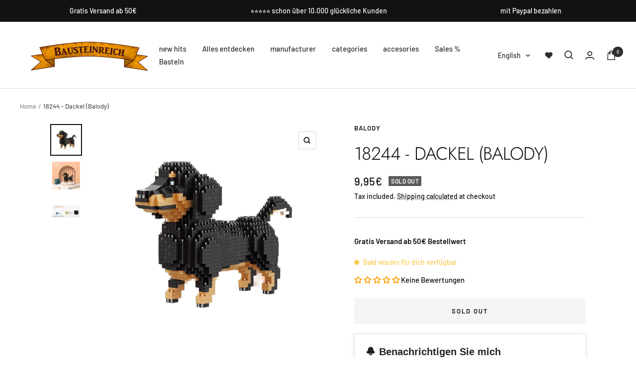

--- FILE ---
content_type: text/html; charset=utf-8
request_url: https://www.bausteinreich.de/en/products/18244-dackel-balody
body_size: 71508
content:
<!doctype html><html class="no-js" lang="en" dir="ltr">
  <head>
    <!-- Google tag (gtag.js) -->
<script async src="https://www.googletagmanager.com/gtag/js?id=AW-1040747549">
</script>
<script>
  window.dataLayer = window.dataLayer || [];
  function gtag(){dataLayer.push(arguments);}
  gtag('js', new Date());

  gtag('config', 'AW-1040747549');
</script>
    <script id="pandectes-rules">   /* PANDECTES-GDPR: DO NOT MODIFY AUTO GENERATED CODE OF THIS SCRIPT */      window.PandectesSettings = {"store":{"id":59184382132,"plan":"plus","theme":"Wish_Focal Launch-Theme ","primaryLocale":"de","adminMode":false},"tsPublished":1710264188,"declaration":{"showPurpose":false,"showProvider":false,"showDateGenerated":false},"language":{"languageMode":"Single","fallbackLanguage":"de","languageDetection":"browser","languagesSupported":[]},"texts":{"managed":{"headerText":{"de":"Wir respektieren deine Privatsphäre"},"consentText":{"de":"Diese Website verwendet Cookies, um Ihnen das beste Erlebnis zu bieten. Zum Beispiel für den rein funktionalen Betrieb der Webseite oder Cookies um personalisierte Ads auszuspielen."},"dismissButtonText":{"de":"Okay"},"linkText":{"de":"Mehr erfahren"},"imprintText":{"de":"Impressum"},"preferencesButtonText":{"de":"Einstellungen"},"allowButtonText":{"de":"Annehmen"},"denyButtonText":{"de":"Ablehnen"},"leaveSiteButtonText":{"de":"Diese Seite verlassen"},"cookiePolicyText":{"de":"Cookie-Richtlinie"},"preferencesPopupTitleText":{"de":"Einwilligungseinstellungen verwalten"},"preferencesPopupIntroText":{"de":"Wir verwenden Cookies, um die Funktionalität der Website zu optimieren, die Leistung zu analysieren und Ihnen ein personalisiertes Erlebnis zu bieten. Einige Cookies sind für den ordnungsgemäßen Betrieb der Website unerlässlich. Diese Cookies können nicht deaktiviert werden. In diesem Fenster können Sie Ihre Präferenzen für Cookies verwalten."},"preferencesPopupCloseButtonText":{"de":"Schließen"},"preferencesPopupAcceptAllButtonText":{"de":"Alles Akzeptieren"},"preferencesPopupRejectAllButtonText":{"de":"Alles ablehnen"},"preferencesPopupSaveButtonText":{"de":"Auswahl speichern"},"accessSectionTitleText":{"de":"Datenübertragbarkeit"},"accessSectionParagraphText":{"de":"Sie haben das Recht, jederzeit auf Ihre Daten zuzugreifen."},"rectificationSectionTitleText":{"de":"Datenberichtigung"},"rectificationSectionParagraphText":{"de":"Sie haben das Recht, die Aktualisierung Ihrer Daten zu verlangen, wann immer Sie dies für angemessen halten."},"erasureSectionTitleText":{"de":"Recht auf Vergessenwerden"},"erasureSectionParagraphText":{"de":"Sie haben das Recht, die Löschung aller Ihrer Daten zu verlangen. Danach können Sie nicht mehr auf Ihr Konto zugreifen."},"declIntroText":{"de":"Wir verwenden Cookies, um die Funktionalität der Website zu optimieren, die Leistung zu analysieren und Ihnen ein personalisiertes Erlebnis zu bieten. Einige Cookies sind für den ordnungsgemäßen Betrieb der Website unerlässlich. Diese Cookies können nicht deaktiviert werden. In diesem Fenster können Sie Ihre Präferenzen für Cookies verwalten."}},"categories":{"strictlyNecessaryCookiesTitleText":{"de":"Unbedingt notwendige Cookies"},"functionalityCookiesTitleText":{"de":"Funktionale Cookies"},"performanceCookiesTitleText":{"de":"Leistungs-Cookies"},"targetingCookiesTitleText":{"de":"Targeting-Cookies"},"unclassifiedCookiesTitleText":{"de":"Nicht klassifizierte Cookies"},"strictlyNecessaryCookiesDescriptionText":{"de":"Diese Cookies sind unerlässlich, damit Sie sich auf der Website bewegen und ihre Funktionen nutzen können, z. B. den Zugriff auf sichere Bereiche der Website. Ohne diese Cookies kann die Website nicht richtig funktionieren."},"functionalityCookiesDescriptionText":{"de":"Diese Cookies ermöglichen es der Website, verbesserte Funktionalität und Personalisierung bereitzustellen. Sie können von uns oder von Drittanbietern gesetzt werden, deren Dienste wir auf unseren Seiten hinzugefügt haben. Wenn Sie diese Cookies nicht zulassen, funktionieren einige oder alle dieser Dienste möglicherweise nicht richtig."},"performanceCookiesDescriptionText":{"de":"Diese Cookies ermöglichen es uns, die Leistung unserer Website zu überwachen und zu verbessern. Sie ermöglichen es uns beispielsweise, Besuche zu zählen, Verkehrsquellen zu identifizieren und zu sehen, welche Teile der Website am beliebtesten sind."},"targetingCookiesDescriptionText":{"de":"Diese Cookies können von unseren Werbepartnern über unsere Website gesetzt werden. Sie können von diesen Unternehmen verwendet werden, um ein Profil Ihrer Interessen zu erstellen und Ihnen relevante Werbung auf anderen Websites anzuzeigen. Sie speichern keine direkten personenbezogenen Daten, sondern basieren auf der eindeutigen Identifizierung Ihres Browsers und Ihres Internetgeräts. Wenn Sie diese Cookies nicht zulassen, erleben Sie weniger zielgerichtete Werbung."},"unclassifiedCookiesDescriptionText":{"de":"Nicht klassifizierte Cookies sind Cookies, die wir gerade zusammen mit den Anbietern einzelner Cookies klassifizieren."}},"auto":{"declName":{"de":"Name"},"declPath":{"de":"Weg"},"declType":{"de":"Typ"},"declDomain":{"de":"Domain"},"declPurpose":{"de":"Zweck"},"declProvider":{"de":"Anbieter"},"declRetention":{"de":"Speicherdauer"},"declFirstParty":{"de":"Erstanbieter"},"declThirdParty":{"de":"Drittanbieter"},"declSeconds":{"de":"Sekunden"},"declMinutes":{"de":"Minuten"},"declHours":{"de":"Std."},"declDays":{"de":"Tage"},"declMonths":{"de":"Monate"},"declYears":{"de":"Jahre"},"declSession":{"de":"Sitzung"},"cookiesDetailsText":{"de":"Cookie-Details"},"preferencesPopupAlwaysAllowedText":{"de":"Immer erlaubt"},"submitButton":{"de":"einreichen"},"submittingButton":{"de":"Senden..."},"cancelButton":{"de":"Abbrechen"},"guestsSupportInfoText":{"de":"Bitte loggen Sie sich mit Ihrem Kundenkonto ein, um fortzufahren."},"guestsSupportEmailPlaceholder":{"de":"E-Mail-Addresse"},"guestsSupportEmailValidationError":{"de":"Email ist ungültig"},"guestsSupportEmailSuccessTitle":{"de":"Vielen Dank für die Anfrage"},"guestsSupportEmailFailureTitle":{"de":"Ein Problem ist aufgetreten"},"guestsSupportEmailSuccessMessage":{"de":"Wenn Sie als Kunde dieses Shops registriert sind, erhalten Sie in Kürze eine E-Mail mit Anweisungen zum weiteren Vorgehen."},"guestsSupportEmailFailureMessage":{"de":"Ihre Anfrage wurde nicht übermittelt. Bitte versuchen Sie es erneut und wenn das Problem weiterhin besteht, wenden Sie sich an den Shop-Inhaber, um Hilfe zu erhalten."},"confirmationSuccessTitle":{"de":"Ihre Anfrage wurde bestätigt"},"confirmationFailureTitle":{"de":"Ein Problem ist aufgetreten"},"confirmationSuccessMessage":{"de":"Wir werden uns in Kürze zu Ihrem Anliegen bei Ihnen melden."},"confirmationFailureMessage":{"de":"Ihre Anfrage wurde nicht bestätigt. Bitte versuchen Sie es erneut und wenn das Problem weiterhin besteht, wenden Sie sich an den Ladenbesitzer, um Hilfe zu erhalten"},"consentSectionTitleText":{"de":"Ihre Cookie-Einwilligung"},"consentSectionNoConsentText":{"de":"Sie haben der Cookie-Richtlinie dieser Website nicht zugestimmt."},"consentSectionConsentedText":{"de":"Sie haben der Cookie-Richtlinie dieser Website zugestimmt am"},"consentStatus":{"de":"Einwilligungspräferenz"},"consentDate":{"de":"Zustimmungsdatum"},"consentId":{"de":"Einwilligungs-ID"},"consentSectionChangeConsentActionText":{"de":"Einwilligungspräferenz ändern"},"accessSectionGDPRRequestsActionText":{"de":"Anfragen betroffener Personen"},"accessSectionAccountInfoActionText":{"de":"persönliche Daten"},"accessSectionOrdersRecordsActionText":{"de":"Aufträge"},"accessSectionDownloadReportActionText":{"de":"Alles herunterladen"},"rectificationCommentPlaceholder":{"de":"Beschreiben Sie, was Sie aktualisieren möchten"},"rectificationCommentValidationError":{"de":"Kommentar ist erforderlich"},"rectificationSectionEditAccountActionText":{"de":"Fordern Sie ein Update an"},"erasureSectionRequestDeletionActionText":{"de":"Löschung personenbezogener Daten anfordern"}}},"library":{"previewMode":false,"fadeInTimeout":0,"defaultBlocked":7,"showLink":true,"showImprintLink":true,"enabled":true,"cookie":{"name":"_pandectes_gdpr","expiryDays":365,"secure":true},"dismissOnScroll":false,"dismissOnWindowClick":false,"dismissOnTimeout":false,"palette":{"popup":{"background":"#FFFFFF","backgroundForCalculations":{"a":1,"b":255,"g":255,"r":255},"text":"#121212"},"button":{"background":"#121212","backgroundForCalculations":{"a":1,"b":18,"g":18,"r":18},"text":"#FFFFFF","textForCalculation":{"a":1,"b":255,"g":255,"r":255},"border":"transparent"}},"content":{"href":"https://teststore22-de.myshopify.com/policies/privacy-policy","imprintHref":"/","close":"&#10005;","target":"","logo":"<img class=\"cc-banner-logo\" height=\"40\" width=\"40\" src=\"https://cdn.shopify.com/s/files/1/0591/8438/2132/t/10/assets/pandectes-logo.png?v=1682342218\" alt=\"Bausteinreich\" />"},"window":"<div role=\"dialog\" aria-live=\"polite\" aria-label=\"cookieconsent\" aria-describedby=\"cookieconsent:desc\" id=\"pandectes-banner\" class=\"cc-window-wrapper cc-overlay-wrapper\"><div class=\"pd-cookie-banner-window cc-window {{classes}}\"><!--googleoff: all-->{{children}}<!--googleon: all--></div></div>","compliance":{"opt-both":"<div class=\"cc-compliance cc-highlight\">{{deny}}{{allow}}</div>"},"type":"opt-both","layouts":{"basic":"{{logo}}{{messagelink}}{{compliance}}{{close}}"},"position":"overlay","theme":"classic","revokable":true,"animateRevokable":false,"revokableReset":false,"revokableLogoUrl":"","revokablePlacement":"bottom-left","revokableMarginHorizontal":15,"revokableMarginVertical":15,"static":false,"autoAttach":true,"hasTransition":true,"blacklistPage":[""]},"geolocation":{"brOnly":false,"caOnly":false,"euOnly":false,"canadaOnly":false},"dsr":{"guestsSupport":false,"accessSectionDownloadReportAuto":false},"banner":{"resetTs":1668130530,"extraCss":"        .cc-banner-logo {max-width: 24em!important;}    @media(min-width: 768px) {.cc-window.cc-floating{max-width: 24em!important;width: 24em!important;}}    .cc-message, .pd-cookie-banner-window .cc-header, .cc-logo {text-align: center}    .cc-window-wrapper{z-index: 2147483647;-webkit-transition: opacity 1s ease;  transition: opacity 1s ease;}    .cc-window{z-index: 2147483647;font-family: inherit;}    .pd-cookie-banner-window .cc-header{font-family: inherit;}    .pd-cp-ui{font-family: inherit; background-color: #FFFFFF;color:#121212;}    button.pd-cp-btn, a.pd-cp-btn{background-color:#121212;color:#FFFFFF!important;}    input + .pd-cp-preferences-slider{background-color: rgba(18, 18, 18, 0.3)}    .pd-cp-scrolling-section::-webkit-scrollbar{background-color: rgba(18, 18, 18, 0.3)}    input:checked + .pd-cp-preferences-slider{background-color: rgba(18, 18, 18, 1)}    .pd-cp-scrolling-section::-webkit-scrollbar-thumb {background-color: rgba(18, 18, 18, 1)}    .pd-cp-ui-close{color:#121212;}    .pd-cp-preferences-slider:before{background-color: #FFFFFF}    .pd-cp-title:before {border-color: #121212!important}    .pd-cp-preferences-slider{background-color:#121212}    .pd-cp-toggle{color:#121212!important}    @media(max-width:699px) {.pd-cp-ui-close-top svg {fill: #121212}}    .pd-cp-toggle:hover,.pd-cp-toggle:visited,.pd-cp-toggle:active{color:#121212!important}    .pd-cookie-banner-window {box-shadow: 0 0 18px rgb(0 0 0 / 20%);}  ","customJavascript":null,"showPoweredBy":false,"hybridStrict":false,"cookiesBlockedByDefault":"7","isActive":true,"implicitSavePreferences":false,"cookieIcon":false,"blockBots":false,"showCookiesDetails":false,"hasTransition":true,"blockingPage":false,"showOnlyLandingPage":false,"leaveSiteUrl":"https://www.google.com","linkRespectStoreLang":false},"cookies":{"0":[{"name":"keep_alive","domain":"www.bausteinreich.de","path":"/","provider":"Shopify","firstParty":true,"retention":"30 minute(s)","expires":30,"unit":"declMinutes","purpose":{"de":"Wird im Zusammenhang mit der Käuferlokalisierung verwendet."}},{"name":"secure_customer_sig","domain":"www.bausteinreich.de","path":"/","provider":"Shopify","firstParty":true,"retention":"1 year(s)","expires":1,"unit":"declYears","purpose":{"de":"Wird im Zusammenhang mit dem Kundenlogin verwendet."}},{"name":"localization","domain":"www.bausteinreich.de","path":"/","provider":"Shopify","firstParty":true,"retention":"1 year(s)","expires":1,"unit":"declYears","purpose":{"de":"Lokalisierung von Shopify-Shops"}},{"name":"cart_currency","domain":"www.bausteinreich.de","path":"/","provider":"Shopify","firstParty":true,"retention":"14 day(s)","expires":14,"unit":"declDays","purpose":{"de":"Das Cookie ist für die sichere Checkout- und Zahlungsfunktion auf der Website erforderlich. Diese Funktion wird von shopify.com bereitgestellt."}},{"name":"_secure_session_id","domain":"www.bausteinreich.de","path":"/","provider":"Shopify","firstParty":true,"retention":"24 hour(s)","expires":24,"unit":"declHours","purpose":{"de":"Wird in Verbindung mit der Navigation durch eine Storefront verwendet."}}],"1":[{"name":"_orig_referrer","domain":".bausteinreich.de","path":"/","provider":"Shopify","firstParty":false,"retention":"14 day(s)","expires":14,"unit":"declDays","purpose":{"de":"Verfolgt Zielseiten."}},{"name":"_landing_page","domain":".bausteinreich.de","path":"/","provider":"Shopify","firstParty":false,"retention":"14 day(s)","expires":14,"unit":"declDays","purpose":{"de":"Verfolgt Zielseiten."}},{"name":"_y","domain":".bausteinreich.de","path":"/","provider":"Shopify","firstParty":false,"retention":"1 year(s)","expires":1,"unit":"declYears","purpose":{"de":"Shopify-Analysen."}},{"name":"_s","domain":".bausteinreich.de","path":"/","provider":"Shopify","firstParty":false,"retention":"30 minute(s)","expires":30,"unit":"declMinutes","purpose":{"de":"Shopify-Analysen."}},{"name":"_shopify_y","domain":".bausteinreich.de","path":"/","provider":"Shopify","firstParty":false,"retention":"1 year(s)","expires":1,"unit":"declYears","purpose":{"de":"Shopify-Analysen."}},{"name":"_shopify_sa_p","domain":".bausteinreich.de","path":"/","provider":"Shopify","firstParty":false,"retention":"30 minute(s)","expires":30,"unit":"declMinutes","purpose":{"de":"Shopify-Analysen in Bezug auf Marketing und Empfehlungen."}},{"name":"swym-session-id","domain":".www.bausteinreich.de","path":"/","provider":"Unknown","firstParty":true,"retention":"30 minute(s)","expires":30,"unit":"declMinutes","purpose":{"de":""}},{"name":"_shopify_s","domain":".bausteinreich.de","path":"/","provider":"Shopify","firstParty":false,"retention":"30 minute(s)","expires":30,"unit":"declMinutes","purpose":{"de":"Shopify-Analysen."}},{"name":"_shopify_sa_t","domain":".bausteinreich.de","path":"/","provider":"Shopify","firstParty":false,"retention":"30 minute(s)","expires":30,"unit":"declMinutes","purpose":{"de":"Shopify-Analysen in Bezug auf Marketing und Empfehlungen."}}],"2":[{"name":"_ga","domain":".bausteinreich.de","path":"/","provider":"Google","firstParty":false,"retention":"1 year(s)","expires":1,"unit":"declYears","purpose":{"de":"Cookie wird von Google Analytics mit unbekannter Funktionalität gesetzt"}},{"name":"_gat","domain":".bausteinreich.de","path":"/","provider":"Google","firstParty":false,"retention":"43 second(s)","expires":43,"unit":"declSeconds","purpose":{"de":"Cookie wird von Google Analytics platziert, um Anfragen von Bots zu filtern."}},{"name":"_gid","domain":".bausteinreich.de","path":"/","provider":"Google","firstParty":false,"retention":"24 hour(s)","expires":24,"unit":"declHours","purpose":{"de":"Cookie wird von Google Analytics platziert, um Seitenaufrufe zu zählen und zu verfolgen."}}],"4":[{"name":"_gat_gtag_UA_198779850_3","domain":".bausteinreich.de","path":"/","provider":"Unknown","firstParty":false,"retention":"42 second(s)","expires":42,"unit":"declSeconds","purpose":{"de":""}},{"name":"test_cookie","domain":".doubleclick.net","path":"/","provider":"Google","firstParty":false,"retention":"15 minute(s)","expires":15,"unit":"declMinutes","purpose":{"de":"Um die Aktionen der Besucher zu messen, nachdem sie sich durch eine Anzeige geklickt haben. Verfällt nach jedem Besuch."}},{"name":"IDE","domain":".doubleclick.net","path":"/","provider":"Google","firstParty":false,"retention":"1 year(s)","expires":1,"unit":"declYears","purpose":{"de":"Um die Aktionen der Besucher zu messen, nachdem sie sich durch eine Anzeige geklickt haben. Verfällt nach 1 Jahr."}},{"name":"_gcl_au","domain":".bausteinreich.de","path":"/","provider":"Google","firstParty":false,"retention":"90 day(s)","expires":90,"unit":"declDays","purpose":{"de":"Cookie wird von Google Tag Manager platziert, um Conversions zu verfolgen."}}],"8":[]},"blocker":{"isActive":false,"googleConsentMode":{"id":"","analyticsId":"","isActive":true,"adStorageCategory":4,"analyticsStorageCategory":2,"personalizationStorageCategory":1,"functionalityStorageCategory":1,"customEvent":true,"securityStorageCategory":0,"redactData":true,"urlPassthrough":false},"facebookPixel":{"id":"","isActive":false,"ldu":false},"rakuten":{"isActive":false,"cmp":false,"ccpa":false},"gpcIsActive":false,"defaultBlocked":7,"patterns":{"whiteList":[],"blackList":{"1":[],"2":[],"4":[],"8":[]},"iframesWhiteList":[],"iframesBlackList":{"1":[],"2":[],"4":[],"8":[]},"beaconsWhiteList":[],"beaconsBlackList":{"1":[],"2":[],"4":[],"8":[]}}}}      !function(){"use strict";window.PandectesRules=window.PandectesRules||{},window.PandectesRules.manualBlacklist={1:[],2:[],4:[]},window.PandectesRules.blacklistedIFrames={1:[],2:[],4:[]},window.PandectesRules.blacklistedCss={1:[],2:[],4:[]},window.PandectesRules.blacklistedBeacons={1:[],2:[],4:[]};var e="javascript/blocked",t="_pandectes_gdpr";function n(e){return new RegExp(e.replace(/[/\\.+?$()]/g,"\\$&").replace("*","(.*)"))}var a=function(e){try{return JSON.parse(e)}catch(e){return!1}},r=function(e){var t=arguments.length>1&&void 0!==arguments[1]?arguments[1]:"log",n=new URLSearchParams(window.location.search);n.get("log")&&console[t]("PandectesRules: ".concat(e))};function o(e,t){var n=Object.keys(e);if(Object.getOwnPropertySymbols){var a=Object.getOwnPropertySymbols(e);t&&(a=a.filter((function(t){return Object.getOwnPropertyDescriptor(e,t).enumerable}))),n.push.apply(n,a)}return n}function i(e){for(var t=1;t<arguments.length;t++){var n=null!=arguments[t]?arguments[t]:{};t%2?o(Object(n),!0).forEach((function(t){c(e,t,n[t])})):Object.getOwnPropertyDescriptors?Object.defineProperties(e,Object.getOwnPropertyDescriptors(n)):o(Object(n)).forEach((function(t){Object.defineProperty(e,t,Object.getOwnPropertyDescriptor(n,t))}))}return e}function s(e){return s="function"==typeof Symbol&&"symbol"==typeof Symbol.iterator?function(e){return typeof e}:function(e){return e&&"function"==typeof Symbol&&e.constructor===Symbol&&e!==Symbol.prototype?"symbol":typeof e},s(e)}function c(e,t,n){return t in e?Object.defineProperty(e,t,{value:n,enumerable:!0,configurable:!0,writable:!0}):e[t]=n,e}function l(e,t){return function(e){if(Array.isArray(e))return e}(e)||function(e,t){var n=null==e?null:"undefined"!=typeof Symbol&&e[Symbol.iterator]||e["@@iterator"];if(null==n)return;var a,r,o=[],i=!0,s=!1;try{for(n=n.call(e);!(i=(a=n.next()).done)&&(o.push(a.value),!t||o.length!==t);i=!0);}catch(e){s=!0,r=e}finally{try{i||null==n.return||n.return()}finally{if(s)throw r}}return o}(e,t)||u(e,t)||function(){throw new TypeError("Invalid attempt to destructure non-iterable instance.\nIn order to be iterable, non-array objects must have a [Symbol.iterator]() method.")}()}function d(e){return function(e){if(Array.isArray(e))return f(e)}(e)||function(e){if("undefined"!=typeof Symbol&&null!=e[Symbol.iterator]||null!=e["@@iterator"])return Array.from(e)}(e)||u(e)||function(){throw new TypeError("Invalid attempt to spread non-iterable instance.\nIn order to be iterable, non-array objects must have a [Symbol.iterator]() method.")}()}function u(e,t){if(e){if("string"==typeof e)return f(e,t);var n=Object.prototype.toString.call(e).slice(8,-1);return"Object"===n&&e.constructor&&(n=e.constructor.name),"Map"===n||"Set"===n?Array.from(e):"Arguments"===n||/^(?:Ui|I)nt(?:8|16|32)(?:Clamped)?Array$/.test(n)?f(e,t):void 0}}function f(e,t){(null==t||t>e.length)&&(t=e.length);for(var n=0,a=new Array(t);n<t;n++)a[n]=e[n];return a}var p=window.PandectesRulesSettings||window.PandectesSettings,g=!(void 0===window.dataLayer||!Array.isArray(window.dataLayer)||!window.dataLayer.some((function(e){return"pandectes_full_scan"===e.event})));r("userAgent -> ".concat(window.navigator.userAgent.substring(0,50)));var y=function(){var e,n=arguments.length>0&&void 0!==arguments[0]?arguments[0]:t,r="; "+document.cookie,o=r.split("; "+n+"=");if(o.length<2)e={};else{var i=o.pop(),s=i.split(";");e=window.atob(s.shift())}var c=a(e);return!1!==c?c:e}(),h=p.banner.isActive,w=p.blocker,v=w.defaultBlocked,m=w.patterns,b=y&&null!==y.preferences&&void 0!==y.preferences?y.preferences:null,k=g?0:h?null===b?v:b:0,L={1:0==(1&k),2:0==(2&k),4:0==(4&k)},S=m.blackList,_=m.whiteList,P=m.iframesBlackList,A=m.iframesWhiteList,C=m.beaconsBlackList,E=m.beaconsWhiteList,B={blackList:[],whiteList:[],iframesBlackList:{1:[],2:[],4:[],8:[]},iframesWhiteList:[],beaconsBlackList:{1:[],2:[],4:[],8:[]},beaconsWhiteList:[]};[1,2,4].map((function(e){var t;L[e]||((t=B.blackList).push.apply(t,d(S[e].length?S[e].map(n):[])),B.iframesBlackList[e]=P[e].length?P[e].map(n):[],B.beaconsBlackList[e]=C[e].length?C[e].map(n):[])})),B.whiteList=_.length?_.map(n):[],B.iframesWhiteList=A.length?A.map(n):[],B.beaconsWhiteList=E.length?E.map(n):[];var I={scripts:[],iframes:{1:[],2:[],4:[]},beacons:{1:[],2:[],4:[]},css:{1:[],2:[],4:[]}},O=function(t,n){return t&&(!n||n!==e)&&(!B.blackList||B.blackList.some((function(e){return e.test(t)})))&&(!B.whiteList||B.whiteList.every((function(e){return!e.test(t)})))},j=function(e){var t=e.getAttribute("src");return B.blackList&&B.blackList.every((function(e){return!e.test(t)}))||B.whiteList&&B.whiteList.some((function(e){return e.test(t)}))},R=function(e,t){var n=B.iframesBlackList[t],a=B.iframesWhiteList;return e&&(!n||n.some((function(t){return t.test(e)})))&&(!a||a.every((function(t){return!t.test(e)})))},T=function(e,t){var n=B.beaconsBlackList[t],a=B.beaconsWhiteList;return e&&(!n||n.some((function(t){return t.test(e)})))&&(!a||a.every((function(t){return!t.test(e)})))},x=new MutationObserver((function(e){for(var t=0;t<e.length;t++)for(var n=e[t].addedNodes,a=0;a<n.length;a++){var r=n[a],o=r.dataset&&r.dataset.cookiecategory;if(1===r.nodeType&&"LINK"===r.tagName){var i=r.dataset&&r.dataset.href;if(i&&o)switch(o){case"functionality":case"C0001":I.css[1].push(i);break;case"performance":case"C0002":I.css[2].push(i);break;case"targeting":case"C0003":I.css[4].push(i)}}}})),N=new MutationObserver((function(t){for(var n=0;n<t.length;n++)for(var a=t[n].addedNodes,r=function(t){var n=a[t],r=n.src||n.dataset&&n.dataset.src,o=n.dataset&&n.dataset.cookiecategory;if(1===n.nodeType&&"IFRAME"===n.tagName){if(r){var i=!1;R(r,1)||"functionality"===o||"C0001"===o?(i=!0,I.iframes[1].push(r)):R(r,2)||"performance"===o||"C0002"===o?(i=!0,I.iframes[2].push(r)):(R(r,4)||"targeting"===o||"C0003"===o)&&(i=!0,I.iframes[4].push(r)),i&&(n.removeAttribute("src"),n.setAttribute("data-src",r))}}else if(1===n.nodeType&&"IMG"===n.tagName){if(r){var s=!1;T(r,1)?(s=!0,I.beacons[1].push(r)):T(r,2)?(s=!0,I.beacons[2].push(r)):T(r,4)&&(s=!0,I.beacons[4].push(r)),s&&(n.removeAttribute("src"),n.setAttribute("data-src",r))}}else if(1===n.nodeType&&"LINK"===n.tagName){var c=n.dataset&&n.dataset.href;if(c&&o)switch(o){case"functionality":case"C0001":I.css[1].push(c);break;case"performance":case"C0002":I.css[2].push(c);break;case"targeting":case"C0003":I.css[4].push(c)}}else if(1===n.nodeType&&"SCRIPT"===n.tagName){var l=n.type,d=!1;if(O(r,l))d=!0;else if(r&&o)switch(o){case"functionality":case"C0001":d=!0,window.PandectesRules.manualBlacklist[1].push(r);break;case"performance":case"C0002":d=!0,window.PandectesRules.manualBlacklist[2].push(r);break;case"targeting":case"C0003":d=!0,window.PandectesRules.manualBlacklist[4].push(r)}if(d){I.scripts.push([n,l]),n.type=e;n.addEventListener("beforescriptexecute",(function t(a){n.getAttribute("type")===e&&a.preventDefault(),n.removeEventListener("beforescriptexecute",t)})),n.parentElement&&n.parentElement.removeChild(n)}}},o=0;o<a.length;o++)r(o)})),D=document.createElement,M={src:Object.getOwnPropertyDescriptor(HTMLScriptElement.prototype,"src"),type:Object.getOwnPropertyDescriptor(HTMLScriptElement.prototype,"type")};window.PandectesRules.unblockCss=function(e){var t=I.css[e]||[];t.length&&r("Unblocking CSS for ".concat(e)),t.forEach((function(e){var t=document.querySelector('link[data-href^="'.concat(e,'"]'));t.removeAttribute("data-href"),t.href=e})),I.css[e]=[]},window.PandectesRules.unblockIFrames=function(e){var t=I.iframes[e]||[];t.length&&r("Unblocking IFrames for ".concat(e)),B.iframesBlackList[e]=[],t.forEach((function(e){var t=document.querySelector('iframe[data-src^="'.concat(e,'"]'));t.removeAttribute("data-src"),t.src=e})),I.iframes[e]=[]},window.PandectesRules.unblockBeacons=function(e){var t=I.beacons[e]||[];t.length&&r("Unblocking Beacons for ".concat(e)),B.beaconsBlackList[e]=[],t.forEach((function(e){var t=document.querySelector('img[data-src^="'.concat(e,'"]'));t.removeAttribute("data-src"),t.src=e})),I.beacons[e]=[]},window.PandectesRules.unblockInlineScripts=function(e){var t=1===e?"functionality":2===e?"performance":"targeting";document.querySelectorAll('script[type="javascript/blocked"][data-cookiecategory="'.concat(t,'"]')).forEach((function(e){var t=e.textContent;e.parentNode.removeChild(e);var n=document.createElement("script");n.type="text/javascript",n.textContent=t,document.body.appendChild(n)}))},window.PandectesRules.unblock=function(t){t.length<1?(B.blackList=[],B.whiteList=[],B.iframesBlackList=[],B.iframesWhiteList=[]):(B.blackList&&(B.blackList=B.blackList.filter((function(e){return t.every((function(t){return"string"==typeof t?!e.test(t):t instanceof RegExp?e.toString()!==t.toString():void 0}))}))),B.whiteList&&(B.whiteList=[].concat(d(B.whiteList),d(t.map((function(e){if("string"==typeof e){var t=".*"+n(e)+".*";if(B.whiteList.every((function(e){return e.toString()!==t.toString()})))return new RegExp(t)}else if(e instanceof RegExp&&B.whiteList.every((function(t){return t.toString()!==e.toString()})))return e;return null})).filter(Boolean)))));for(var a=document.querySelectorAll('script[type="'.concat(e,'"]')),o=0;o<a.length;o++){var i=a[o];j(i)&&(I.scripts.push([i,"application/javascript"]),i.parentElement.removeChild(i))}var s=0;d(I.scripts).forEach((function(e,t){var n=l(e,2),a=n[0],r=n[1];if(j(a)){for(var o=document.createElement("script"),i=0;i<a.attributes.length;i++){var c=a.attributes[i];"src"!==c.name&&"type"!==c.name&&o.setAttribute(c.name,a.attributes[i].value)}o.setAttribute("src",a.src),o.setAttribute("type",r||"application/javascript"),document.head.appendChild(o),I.scripts.splice(t-s,1),s++}})),0==B.blackList.length&&0===B.iframesBlackList[1].length&&0===B.iframesBlackList[2].length&&0===B.iframesBlackList[4].length&&0===B.beaconsBlackList[1].length&&0===B.beaconsBlackList[2].length&&0===B.beaconsBlackList[4].length&&(r("Disconnecting observers"),N.disconnect(),x.disconnect())};var z,W,F=p.store.adminMode,U=p.blocker,q=U.defaultBlocked;z=function(){!function(){var e=window.Shopify.trackingConsent;if(!1!==e.shouldShowBanner()||null!==b||7!==q)try{var t=F&&!(window.Shopify&&window.Shopify.AdminBarInjector),n={preferences:0==(1&k)||g||t,analytics:0==(2&k)||g||t,marketing:0==(4&k)||g||t};e.firstPartyMarketingAllowed()===n.marketing&&e.analyticsProcessingAllowed()===n.analytics&&e.preferencesProcessingAllowed()===n.preferences||e.setTrackingConsent(n,(function(e){e&&e.error?r("Shopify.customerPrivacy API - failed to setTrackingConsent"):r("Shopify.customerPrivacy API - setTrackingConsent(".concat(JSON.stringify(n),")"))}))}catch(e){r("Shopify.customerPrivacy API - exception")}}(),function(){var e=window.Shopify.trackingConsent,t=e.currentVisitorConsent();if(U.gpcIsActive&&"CCPA"===e.getRegulation()&&"no"===t.gpc&&"yes"!==t.sale_of_data){var n={sale_of_data:!1};e.setTrackingConsent(n,(function(e){e&&e.error?r("Shopify.customerPrivacy API - failed to setTrackingConsent({".concat(JSON.stringify(n),")")):r("Shopify.customerPrivacy API - setTrackingConsent(".concat(JSON.stringify(n),")"))}))}}()},W=null,window.Shopify&&window.Shopify.loadFeatures&&window.Shopify.trackingConsent?z():W=setInterval((function(){window.Shopify&&window.Shopify.loadFeatures&&(clearInterval(W),window.Shopify.loadFeatures([{name:"consent-tracking-api",version:"0.1"}],(function(e){e?r("Shopify.customerPrivacy API - failed to load"):(r("Shopify.customerPrivacy API - loaded"),r("Shopify.customerPrivacy.shouldShowBanner() -> "+window.Shopify.trackingConsent.shouldShowBanner()),z())})))}),10);var V=p.banner.isActive,J=p.blocker.googleConsentMode,H=J.isActive,$=J.customEvent,G=J.id,K=void 0===G?"":G,Y=J.analyticsId,Q=void 0===Y?"":Y,X=J.adwordsId,Z=void 0===X?"":X,ee=J.redactData,te=J.urlPassthrough,ne=J.adStorageCategory,ae=J.analyticsStorageCategory,re=J.functionalityStorageCategory,oe=J.personalizationStorageCategory,ie=J.securityStorageCategory,se=J.dataLayerProperty,ce=void 0===se?"dataLayer":se,le=J.waitForUpdate,de=void 0===le?2e3:le;function ue(){window[ce].push(arguments)}window[ce]=window[ce]||[];var fe,pe,ge={hasInitialized:!1,hasSentPageView:!1,ads_data_redaction:!1,url_passthrough:!1,data_layer_property:"dataLayer",storage:{ad_storage:"granted",ad_user_data:"granted",ad_personalization:"granted",analytics_storage:"granted",functionality_storage:"granted",personalization_storage:"granted",security_storage:"granted",wait_for_update:2e3}};if(V&&H){var ye=0==(k&ne)?"granted":"denied",he=0==(k&ae)?"granted":"denied",we=0==(k&re)?"granted":"denied",ve=0==(k&oe)?"granted":"denied",me=0==(k&ie)?"granted":"denied";if(ge.hasInitialized=!0,ge.ads_data_redaction="denied"===ye&&ee,ge.url_passthrough=te,ge.storage.ad_storage=ye,ge.storage.ad_user_data=ye,ge.storage.ad_personalization=ye,ge.storage.analytics_storage=he,ge.storage.functionality_storage=we,ge.storage.personalization_storage=ve,ge.storage.security_storage=me,ge.storage.wait_for_update="denied"===he||"denied"===ye?de:2e3,ge.data_layer_property=ce||"dataLayer",ge.ads_data_redaction&&ue("set","ads_data_redaction",ge.ads_data_redaction),ge.url_passthrough&&ue("set","url_passthrough",ge.url_passthrough),console.log("Pandectes: Google Consent Mode (Advanced/V2)"),ue("consent","default",ge.storage),(K.length||Q.length||Z.length)&&(window[ge.data_layer_property].push({"pandectes.start":(new Date).getTime(),event:"pandectes-rules.min.js"}),(Q.length||Z.length)&&ue("js",new Date)),K.length){window[ge.data_layer_property].push({"gtm.start":(new Date).getTime(),event:"gtm.js"});var be=document.createElement("script"),ke="dataLayer"!==ge.data_layer_property?"&l=".concat(ge.data_layer_property):"";be.async=!0,be.src="https://www.googletagmanager.com/gtm.js?id=".concat(K).concat(ke),document.head.appendChild(be)}if(Q.length){var Le=document.createElement("script");Le.async=!0,Le.src="https://www.googletagmanager.com/gtag/js?id=".concat(Q),document.head.appendChild(Le),ue("config",Q,{send_page_view:!1})}if(Z.length){var Se=document.createElement("script");Se.async=!0,Se.src="https://www.googletagmanager.com/gtag/js?id=".concat(Z),document.head.appendChild(Se),ue("config",Z)}window[ce].push=function(){for(var e=arguments.length,t=new Array(e),n=0;n<e;n++)t[n]=arguments[n];if(t&&t[0]){var a=t[0][0],r=t[0][1],o=t[0][2];if("consent"!==a||"default"!==r&&"update"!==r){if("config"===a){if(r===Q||r===Z)return}else if("event"===a&&"page_view"===r){if(!1!==ge.hasSentPageView)return;ge.hasSentPageView=!0}}else if(o&&"object"===s(o)&&4===Object.values(o).length&&o.ad_storage&&o.analytics_storage&&o.ad_user_data&&o.ad_personalization)return}return Array.prototype.push.apply(this,t)}}V&&$&&(pe=7===(fe=k)?"deny":0===fe?"allow":"mixed",window[ce].push({event:"Pandectes_Consent_Update",pandectes_status:pe,pandectes_categories:{C0000:"allow",C0001:L[1]?"allow":"deny",C0002:L[2]?"allow":"deny",C0003:L[4]?"allow":"deny"}}),r("PandectesCustomEvent pushed to the dataLayer"));var _e=p.blocker,Pe=_e.klaviyoIsActive,Ae=_e.googleConsentMode.adStorageCategory;Pe&&window.addEventListener("PandectesEvent_OnConsent",(function(e){var t=e.detail.preferences;if(null!=t){var n=0==(t&Ae)?"granted":"denied";void 0!==window.klaviyo&&window.klaviyo.isIdentified()&&window.klaviyo.push(["identify",{ad_personalization:n,ad_user_data:n}])}})),p.banner.revokableTrigger&&window.addEventListener("PandectesEvent_OnInitialize",(function(){document.querySelectorAll('[href*="#reopenBanner"]').forEach((function(e){e.onclick=function(e){e.preventDefault(),window.Pandectes.fn.revokeConsent()}}))})),window.PandectesRules.gcm=ge;var Ce=p.banner.isActive,Ee=p.blocker.isActive;r("Blocker -> "+(Ee?"Active":"Inactive")),r("Banner -> "+(Ce?"Active":"Inactive")),r("ActualPrefs -> "+k);var Be=null===b&&/\/checkouts\//.test(window.location.pathname);0!==k&&!1===g&&Ee&&!Be?(r("Blocker will execute"),document.createElement=function(){for(var t=arguments.length,n=new Array(t),a=0;a<t;a++)n[a]=arguments[a];if("script"!==n[0].toLowerCase())return D.bind?D.bind(document).apply(void 0,n):D;var r=D.bind(document).apply(void 0,n);try{Object.defineProperties(r,{src:i(i({},M.src),{},{set:function(t){O(t,r.type)&&M.type.set.call(this,e),M.src.set.call(this,t)}}),type:i(i({},M.type),{},{get:function(){var t=M.type.get.call(this);return t===e||O(this.src,t)?null:t},set:function(t){var n=O(r.src,r.type)?e:t;M.type.set.call(this,n)}})}),r.setAttribute=function(t,n){if("type"===t){var a=O(r.src,r.type)?e:n;M.type.set.call(r,a)}else"src"===t?(O(n,r.type)&&M.type.set.call(r,e),M.src.set.call(r,n)):HTMLScriptElement.prototype.setAttribute.call(r,t,n)}}catch(e){console.warn("Yett: unable to prevent script execution for script src ",r.src,".\n",'A likely cause would be because you are using a third-party browser extension that monkey patches the "document.createElement" function.')}return r},N.observe(document.documentElement,{childList:!0,subtree:!0}),x.observe(document.documentElement,{childList:!0,subtree:!0})):r("Blocker will not execute")}();
</script>
    <meta name="google-site-verification" content="YxxQooGvaYXC1Zmfa60aRfJKGo_raCCC9EosLosc_tQ">
    





    <meta name="google-site-verification" content="1ehIsX739PfI59lpDJ5BbF5qzGa2EW5BjhoQIc47vCo">
    <meta name="facebook-domain-verification" content="6wh1z83kxflgf71bsspqgjf8ybnu93">
    <!-- Google tag (gtag.js) -->
    <script async src="https://www.googletagmanager.com/gtag/js?id=UA-198779850-3"></script>
    <script>
        window.dataLayer = window.dataLayer || [];
        function gtag(){dataLayer.push(arguments);}
        gtag('js', new Date());
        gtag('config', 'UA-198779850-3');

        <!-- Meta Pixel Code -->
      <script>
        !function(f,b,e,v,n,t,s)
        {if(f.fbq)return;n=f.fbq=function(){n.callMethod?
        n.callMethod.apply(n,arguments):n.queue.push(arguments)};
        if(!f._fbq)f._fbq=n;n.push=n;n.loaded=!0;n.version='2.0';
        n.queue=[];t=b.createElement(e);t.async=!0;
        t.src=v;s=b.getElementsByTagName(e)[0];
        s.parentNode.insertBefore(t,s)}(window, document,'script',
        'https://connect.facebook.net/en_US/fbevents.js');
        fbq('init', '708094407766874');
        fbq('track', 'PageView');
      </script>
      <noscript><img height="1" width="1" style="display:none"
        src="https://www.facebook.com/tr?id=708094407766874&ev=PageView&noscript=1"
      /></noscript>
      <!-- End Meta Pixel Code -->
    </script>

    <meta charset="utf-8">
    <meta
      name="viewport"
      content="width=device-width, initial-scale=1.0, height=device-height, minimum-scale=1.0, maximum-scale=1.0"
    >
    <meta name="theme-color" content="#ffffff">
    <title>
      18244 - Dackel (Balody)
    </title><meta name="description" content="Produktdetails: • Balody B-18244 Dackel • gedruckte Bauanleitung beiliegend • Versand in Originalkarton • Kompatibel mit anderen Klemmbausteinen • Klemmbausteine aus hochwertigem Kunststoff gefertigt • Steingröße: Diamond • Geeignet für Klemmbausteinfans • 836 Klemmbausteine • Modell-Maße: 16,9 cm; 12,4 cm;6 cm  Balody"><link rel="canonical" href="https://www.bausteinreich.de/en/products/18244-dackel-balody"><link rel="shortcut icon" href="//www.bausteinreich.de/cdn/shop/files/BSR_Logog_Zwischenversion_280_80_02_96x96.png?v=1664960609" type="image/png"><link rel="preconnect" href="https://cdn.shopify.com">
    <link rel="dns-prefetch" href="https://productreviews.shopifycdn.com">
    <link rel="dns-prefetch" href="https://www.google-analytics.com"><link rel="preconnect" href="https://fonts.shopifycdn.com" crossorigin><link rel="preload" as="style" href="//www.bausteinreich.de/cdn/shop/t/10/assets/theme.css?v=88009966438304226991682344369">
    <link rel="preload" as="style" href="//www.bausteinreich.de/cdn/shop/t/10/assets/custom.css?v=57084571909733534191682342218">
    <link rel="preload" as="script" href="//www.bausteinreich.de/cdn/shop/t/10/assets/vendor.js?v=31715688253868339281682342218">
    <link rel="preload" as="script" href="//www.bausteinreich.de/cdn/shop/t/10/assets/theme.js?v=165761096224975728111682342218">
    <link rel="preload" as="script" href="//www.bausteinreich.de/cdn/shop/t/10/assets/custom.js?v=66922524956058258791682342218"><link rel="preload" as="fetch" href="/en/products/18244-dackel-balody.js" crossorigin>
      <link
        rel="preload"
        as="image"
        imagesizes="(max-width: 999px) calc(100vw - 48px), 640px"
        imagesrcset="//www.bausteinreich.de/cdn/shop/files/18244-balody-dackel-klemmbausteine-5jpg-92306_400x.jpg?v=1766484755 400w, //www.bausteinreich.de/cdn/shop/files/18244-balody-dackel-klemmbausteine-5jpg-92306_500x.jpg?v=1766484755 500w, //www.bausteinreich.de/cdn/shop/files/18244-balody-dackel-klemmbausteine-5jpg-92306_600x.jpg?v=1766484755 600w, //www.bausteinreich.de/cdn/shop/files/18244-balody-dackel-klemmbausteine-5jpg-92306_700x.jpg?v=1766484755 700w, //www.bausteinreich.de/cdn/shop/files/18244-balody-dackel-klemmbausteine-5jpg-92306_800x.jpg?v=1766484755 800w, //www.bausteinreich.de/cdn/shop/files/18244-balody-dackel-klemmbausteine-5jpg-92306_900x.jpg?v=1766484755 900w, //www.bausteinreich.de/cdn/shop/files/18244-balody-dackel-klemmbausteine-5jpg-92306_1000x.jpg?v=1766484755 1000w, //www.bausteinreich.de/cdn/shop/files/18244-balody-dackel-klemmbausteine-5jpg-92306_1100x.jpg?v=1766484755 1100w, //www.bausteinreich.de/cdn/shop/files/18244-balody-dackel-klemmbausteine-5jpg-92306_1200x.jpg?v=1766484755 1200w, //www.bausteinreich.de/cdn/shop/files/18244-balody-dackel-klemmbausteine-5jpg-92306_1300x.jpg?v=1766484755 1300w, //www.bausteinreich.de/cdn/shop/files/18244-balody-dackel-klemmbausteine-5jpg-92306_1400x.jpg?v=1766484755 1400w, //www.bausteinreich.de/cdn/shop/files/18244-balody-dackel-klemmbausteine-5jpg-92306_1500x.jpg?v=1766484755 1500w, //www.bausteinreich.de/cdn/shop/files/18244-balody-dackel-klemmbausteine-5jpg-92306_1600x.jpg?v=1766484755 1600w, //www.bausteinreich.de/cdn/shop/files/18244-balody-dackel-klemmbausteine-5jpg-92306_1700x.jpg?v=1766484755 1700w, //www.bausteinreich.de/cdn/shop/files/18244-balody-dackel-klemmbausteine-5jpg-92306_1800x.jpg?v=1766484755 1800w
"
      ><link rel="preload" as="script" href="//www.bausteinreich.de/cdn/shop/t/10/assets/flickity.js?v=176646718982628074891682342218"><meta property="og:type" content="product">
  <meta property="og:title" content="18244 - Dackel (Balody)">
  <meta property="product:price:amount" content="9,95">
  <meta property="product:price:currency" content="EUR"><meta property="og:image" content="http://www.bausteinreich.de/cdn/shop/files/18244-balody-dackel-klemmbausteine-5jpg-92306.jpg?v=1766484755">
  <meta property="og:image:secure_url" content="https://www.bausteinreich.de/cdn/shop/files/18244-balody-dackel-klemmbausteine-5jpg-92306.jpg?v=1766484755">
  <meta property="og:image:width" content="2048">
  <meta property="og:image:height" content="2048"><meta property="og:description" content="Produktdetails: • Balody B-18244 Dackel • gedruckte Bauanleitung beiliegend • Versand in Originalkarton • Kompatibel mit anderen Klemmbausteinen • Klemmbausteine aus hochwertigem Kunststoff gefertigt • Steingröße: Diamond • Geeignet für Klemmbausteinfans • 836 Klemmbausteine • Modell-Maße: 16,9 cm; 12,4 cm;6 cm  Balody"><meta property="og:url" content="https://www.bausteinreich.de/en/products/18244-dackel-balody">
<meta property="og:site_name" content="Bausteinreich"><meta name="twitter:card" content="summary"><meta name="twitter:title" content="18244 - Dackel (Balody)">
  <meta name="twitter:description" content="Produktdetails: •  Balody B-18244 Dackel     • gedruckte Bauanleitung beiliegend • Versand in Originalkarton • Kompatibel mit anderen Klemmbausteinen
• Klemmbausteine aus hochwertigem Kunststoff gefertigt
• Steingröße:  Diamond 
• Geeignet für Klemmbausteinfans
•  836  Klemmbausteine
• Modell-Maße:  16,9 cm; 12,4 cm;6 cm 
Balody verwendet kleine Steine. Entweder Mini oder Diamonds. Bitte achten Sie auf die Angabe in der ArtikelbeschriebungUnser Sortiment umfasst viele weitere Modelle – schaut in unserem Händlershop und spart Versandkosten. SHANTOU LIANGAO TOY INDUSTRY CO., LTD., Laoxi di,Toufen，next to the precinct of Rongnan road,Toufen Village,Fengxiang street,Chenghai district,Shantou city,Guangdong province,China., 3951705764@qq.comImporteur: Lonestar-Bricks GmbH, Wittenauer Strasse 72-74, 13435 Berlin, gprs@lonestar-bricks.de"><meta name="twitter:image" content="https://www.bausteinreich.de/cdn/shop/files/18244-balody-dackel-klemmbausteine-5jpg-92306_1200x1200_crop_center.jpg?v=1766484755">
  <meta name="twitter:image:alt" content="">
    
  <script type="application/ld+json">
  {
    "@context": "https://schema.org",
    "@type": "Product",
    "productID": 10845218504971,
    "offers": [{
          "@type": "Offer",
          "name": "Default Title",
          "availability":"https://schema.org/OutOfStock",
          "price": 9.95,
          "priceCurrency": "EUR",
          "priceValidUntil": "2026-02-01","sku": "B-18244",
            "gtin13": "6970635792448",
          "url": "/en/products/18244-dackel-balody?variant=52790518972683"
        }
],"brand": {
      "@type": "Brand",
      "name": "Balody"
    },
    "name": "18244 - Dackel (Balody)",
    "description": "Produktdetails: •  Balody B-18244 Dackel     • gedruckte Bauanleitung beiliegend • Versand in Originalkarton • Kompatibel mit anderen Klemmbausteinen\n• Klemmbausteine aus hochwertigem Kunststoff gefertigt\n• Steingröße:  Diamond \n• Geeignet für Klemmbausteinfans\n•  836  Klemmbausteine\n• Modell-Maße:  16,9 cm; 12,4 cm;6 cm \nBalody verwendet kleine Steine. Entweder Mini oder Diamonds. Bitte achten Sie auf die Angabe in der ArtikelbeschriebungUnser Sortiment umfasst viele weitere Modelle – schaut in unserem Händlershop und spart Versandkosten. SHANTOU LIANGAO TOY INDUSTRY CO., LTD., Laoxi di,Toufen，next to the precinct of Rongnan road,Toufen Village,Fengxiang street,Chenghai district,Shantou city,Guangdong province,China., 3951705764@qq.comImporteur: Lonestar-Bricks GmbH, Wittenauer Strasse 72-74, 13435 Berlin, gprs@lonestar-bricks.de",
    "category": "",
    "url": "/en/products/18244-dackel-balody",
    "sku": "B-18244",
    "image": {
      "@type": "ImageObject",
      "url": "https://www.bausteinreich.de/cdn/shop/files/18244-balody-dackel-klemmbausteine-5jpg-92306.jpg?v=1766484755&width=1024",
      "image": "https://www.bausteinreich.de/cdn/shop/files/18244-balody-dackel-klemmbausteine-5jpg-92306.jpg?v=1766484755&width=1024",
      "name": "",
      "width": "1024",
      "height": "1024"
    }
  }
  </script>



  <script type="application/ld+json">
  {
    "@context": "https://schema.org",
    "@type": "BreadcrumbList",
  "itemListElement": [{
      "@type": "ListItem",
      "position": 1,
      "name": "Home",
      "item": "https://www.bausteinreich.de"
    },{
          "@type": "ListItem",
          "position": 2,
          "name": "18244 - Dackel (Balody)",
          "item": "https://www.bausteinreich.de/en/products/18244-dackel-balody"
        }]
  }
  </script>


    <link rel="preload" href="//www.bausteinreich.de/cdn/fonts/jost/jost_n3.a5df7448b5b8c9a76542f085341dff794ff2a59d.woff2" as="font" type="font/woff2" crossorigin><link rel="preload" href="//www.bausteinreich.de/cdn/fonts/barlow/barlow_n5.a193a1990790eba0cc5cca569d23799830e90f07.woff2" as="font" type="font/woff2" crossorigin><style>
  /* Typography (heading) */
  @font-face {
  font-family: Jost;
  font-weight: 300;
  font-style: normal;
  font-display: swap;
  src: url("//www.bausteinreich.de/cdn/fonts/jost/jost_n3.a5df7448b5b8c9a76542f085341dff794ff2a59d.woff2") format("woff2"),
       url("//www.bausteinreich.de/cdn/fonts/jost/jost_n3.882941f5a26d0660f7dd135c08afc57fc6939a07.woff") format("woff");
}

@font-face {
  font-family: Jost;
  font-weight: 300;
  font-style: italic;
  font-display: swap;
  src: url("//www.bausteinreich.de/cdn/fonts/jost/jost_i3.8d4e97d98751190bb5824cdb405ec5b0049a74c0.woff2") format("woff2"),
       url("//www.bausteinreich.de/cdn/fonts/jost/jost_i3.1b7a65a16099fd3de6fdf1255c696902ed952195.woff") format("woff");
}

/* Typography (body) */
  @font-face {
  font-family: Barlow;
  font-weight: 500;
  font-style: normal;
  font-display: swap;
  src: url("//www.bausteinreich.de/cdn/fonts/barlow/barlow_n5.a193a1990790eba0cc5cca569d23799830e90f07.woff2") format("woff2"),
       url("//www.bausteinreich.de/cdn/fonts/barlow/barlow_n5.ae31c82169b1dc0715609b8cc6a610b917808358.woff") format("woff");
}

@font-face {
  font-family: Barlow;
  font-weight: 500;
  font-style: italic;
  font-display: swap;
  src: url("//www.bausteinreich.de/cdn/fonts/barlow/barlow_i5.714d58286997b65cd479af615cfa9bb0a117a573.woff2") format("woff2"),
       url("//www.bausteinreich.de/cdn/fonts/barlow/barlow_i5.0120f77e6447d3b5df4bbec8ad8c2d029d87fb21.woff") format("woff");
}

@font-face {
  font-family: Barlow;
  font-weight: 600;
  font-style: normal;
  font-display: swap;
  src: url("//www.bausteinreich.de/cdn/fonts/barlow/barlow_n6.329f582a81f63f125e63c20a5a80ae9477df68e1.woff2") format("woff2"),
       url("//www.bausteinreich.de/cdn/fonts/barlow/barlow_n6.0163402e36247bcb8b02716880d0b39568412e9e.woff") format("woff");
}

@font-face {
  font-family: Barlow;
  font-weight: 600;
  font-style: italic;
  font-display: swap;
  src: url("//www.bausteinreich.de/cdn/fonts/barlow/barlow_i6.5a22bd20fb27bad4d7674cc6e666fb9c77d813bb.woff2") format("woff2"),
       url("//www.bausteinreich.de/cdn/fonts/barlow/barlow_i6.1c8787fcb59f3add01a87f21b38c7ef797e3b3a1.woff") format("woff");
}

:root {--heading-color: 13, 13, 13;
    --text-color: 13, 13, 13;
    --background: 255, 255, 255;
    --secondary-background: 245, 245, 245;
    --border-color: 219, 219, 219;
    --border-color-darker: 158, 158, 158;
    --success-color: 60, 110, 113;
    --success-background: 216, 226, 227;
    --error-color: 222, 42, 42;
    --error-background: 253, 240, 240;
    --primary-button-background: 223, 136, 0;
    --primary-button-text-color: 255, 255, 255;
    --secondary-button-background: 13, 13, 13;
    --secondary-button-text-color: 255, 255, 255;
    --product-star-rating: 246, 164, 41;
    --product-on-sale-accent: 222, 43, 43;
    --product-sold-out-accent: 91, 91, 91;
    --product-custom-label-background: 5, 30, 56;
    --product-custom-label-text-color: 255, 255, 255;
    --product-custom-label-2-background: 46, 158, 123;
    --product-custom-label-2-text-color: 255, 255, 255;
    --product-low-stock-text-color: 222, 43, 43;
    --product-in-stock-text-color: 46, 158, 123;
    --loading-bar-background: 13, 13, 13;

    /* We duplicate some "base" colors as root colors, which is useful to use on drawer elements or popover without. Those should not be overridden to avoid issues */
    --root-heading-color: 13, 13, 13;
    --root-text-color: 13, 13, 13;
    --root-background: 255, 255, 255;
    --root-border-color: 219, 219, 219;
    --root-primary-button-background: 223, 136, 0;
    --root-primary-button-text-color: 255, 255, 255;

    --base-font-size: 15px;
    --heading-font-family: Jost, sans-serif;
    --heading-font-weight: 300;
    --heading-font-style: normal;
    --heading-text-transform: uppercase;
    --text-font-family: Barlow, sans-serif;
    --text-font-weight: 500;
    --text-font-style: normal;
    --text-font-bold-weight: 600;

    /* Typography (font size) */
    --heading-xxsmall-font-size: 11px;
    --heading-xsmall-font-size: 11px;
    --heading-small-font-size: 12px;
    --heading-large-font-size: 36px;
    --heading-h1-font-size: 36px;
    --heading-h2-font-size: 30px;
    --heading-h3-font-size: 26px;
    --heading-h4-font-size: 24px;
    --heading-h5-font-size: 20px;
    --heading-h6-font-size: 16px;

    /* Control the look and feel of the theme by changing radius of various elements */
    --button-border-radius: 0px;
    --block-border-radius: 0px;
    --block-border-radius-reduced: 0px;
    --color-swatch-border-radius: 0px;

    /* Button size */
    --button-height: 48px;
    --button-small-height: 40px;

    /* Form related */
    --form-input-field-height: 48px;
    --form-input-gap: 16px;
    --form-submit-margin: 24px;

    /* Product listing related variables */
    --product-list-block-spacing: 32px;

    /* Video related */
    --play-button-background: 255, 255, 255;
    --play-button-arrow: 13, 13, 13;

    /* RTL support */
    --transform-logical-flip: 1;
    --transform-origin-start: left;
    --transform-origin-end: right;

    /* Other */
    --zoom-cursor-svg-url: url(//www.bausteinreich.de/cdn/shop/t/10/assets/zoom-cursor.svg?v=163906896668514102751732026926);
    --arrow-right-svg-url: url(//www.bausteinreich.de/cdn/shop/t/10/assets/arrow-right.svg?v=82659982850611004271732026925);
    --arrow-left-svg-url: url(//www.bausteinreich.de/cdn/shop/t/10/assets/arrow-left.svg?v=94998764657421814641732026926);

    /* Some useful variables that we can reuse in our CSS. Some explanation are needed for some of them:
       - container-max-width-minus-gutters: represents the container max width without the edge gutters
       - container-outer-width: considering the screen width, represent all the space outside the container
       - container-outer-margin: same as container-outer-width but get set to 0 inside a container
       - container-inner-width: the effective space inside the container (minus gutters)
       - grid-column-width: represents the width of a single column of the grid
       - vertical-breather: this is a variable that defines the global "spacing" between sections, and inside the section
                            to create some "breath" and minimum spacing
     */
    --container-max-width: 1600px;
    --container-gutter: 24px;
    --container-max-width-minus-gutters: calc(var(--container-max-width) - (var(--container-gutter)) * 2);
    --container-outer-width: max(calc((100vw - var(--container-max-width-minus-gutters)) / 2), var(--container-gutter));
    --container-outer-margin: var(--container-outer-width);
    --container-inner-width: calc(100vw - var(--container-outer-width) * 2);

    --grid-column-count: 10;
    --grid-gap: 24px;
    --grid-column-width: calc((100vw - var(--container-outer-width) * 2 - var(--grid-gap) * (var(--grid-column-count) - 1)) / var(--grid-column-count));

    --vertical-breather: 36px;
    --vertical-breather-tight: 36px;

    /* Shopify related variables */
    --payment-terms-background-color: #ffffff;
  }

  @media screen and (min-width: 741px) {
    :root {
      --container-gutter: 40px;
      --grid-column-count: 20;
      --vertical-breather: 48px;
      --vertical-breather-tight: 48px;

      /* Typography (font size) */
      --heading-xsmall-font-size: 12px;
      --heading-small-font-size: 13px;
      --heading-large-font-size: 52px;
      --heading-h1-font-size: 48px;
      --heading-h2-font-size: 38px;
      --heading-h3-font-size: 32px;
      --heading-h4-font-size: 24px;
      --heading-h5-font-size: 20px;
      --heading-h6-font-size: 18px;

      /* Form related */
      --form-input-field-height: 52px;
      --form-submit-margin: 32px;

      /* Button size */
      --button-height: 52px;
      --button-small-height: 44px;
    }
  }

  @media screen and (min-width: 1200px) {
    :root {
      --vertical-breather: 64px;
      --vertical-breather-tight: 48px;
      --product-list-block-spacing: 48px;

      /* Typography */
      --heading-large-font-size: 64px;
      --heading-h1-font-size: 56px;
      --heading-h2-font-size: 48px;
      --heading-h3-font-size: 36px;
      --heading-h4-font-size: 30px;
      --heading-h5-font-size: 24px;
      --heading-h6-font-size: 18px;
    }
  }

  @media screen and (min-width: 1600px) {
    :root {
      --vertical-breather: 64px;
      --vertical-breather-tight: 48px;
    }
  }
</style>
    <script>
  // This allows to expose several variables to the global scope, to be used in scripts
  window.themeVariables = {
    settings: {
      direction: "ltr",
      pageType: "product",
      cartCount: 0,
      moneyFormat: "{{amount_with_comma_separator}}€",
      moneyWithCurrencyFormat: "€{{amount_with_comma_separator}} EUR",
      showVendor: true,
      discountMode: "saving",
      currencyCodeEnabled: false,
      searchMode: "product,article,collection",
      searchUnavailableProducts: "last",
      cartType: "drawer",
      cartCurrency: "EUR",
      mobileZoomFactor: 2.5
    },

    routes: {
      host: "www.bausteinreich.de",
      rootUrl: "\/en",
      rootUrlWithoutSlash: "\/en",
      cartUrl: "\/en\/cart",
      cartAddUrl: "\/en\/cart\/add",
      cartChangeUrl: "\/en\/cart\/change",
      searchUrl: "\/en\/search",
      predictiveSearchUrl: "\/en\/search\/suggest",
      productRecommendationsUrl: "\/en\/recommendations\/products"
    },

    strings: {
      accessibilityDelete: "Delete",
      accessibilityClose: "Close",
      collectionSoldOut: "Sold out",
      collectionDiscount: "Save @savings@",
      productSalePrice: "Sale price",
      productRegularPrice: "Regular price",
      productFormUnavailable: "Unavailable",
      productFormSoldOut: "Sold out",
      productFormPreOrder: "Pre-order",
      productFormAddToCart: "Add to cart",
      searchNoResults: "No results could be found.",
      searchNewSearch: "New search",
      searchProducts: "Products",
      searchArticles: "Journal",
      searchPages: "Pages",
      searchCollections: "Collections",
      cartViewCart: "View cart",
      cartItemAdded: "Item added to your cart!",
      cartItemAddedShort: "Added to your cart!",
      cartAddOrderNote: "Add order note",
      cartEditOrderNote: "Edit order note",
      shippingEstimatorNoResults: "Sorry, we do not ship to your address.",
      shippingEstimatorOneResult: "There is one shipping rate for your address:",
      shippingEstimatorMultipleResults: "There are several shipping rates for your address:",
      shippingEstimatorError: "One or more error occurred while retrieving shipping rates:"
    },

    libs: {
      flickity: "\/\/www.bausteinreich.de\/cdn\/shop\/t\/10\/assets\/flickity.js?v=176646718982628074891682342218",
      photoswipe: "\/\/www.bausteinreich.de\/cdn\/shop\/t\/10\/assets\/photoswipe.js?v=132268647426145925301682342218",
      qrCode: "\/\/www.bausteinreich.de\/cdn\/shopifycloud\/storefront\/assets\/themes_support\/vendor\/qrcode-3f2b403b.js"
    },

    breakpoints: {
      phone: 'screen and (max-width: 740px)',
      tablet: 'screen and (min-width: 741px) and (max-width: 999px)',
      tabletAndUp: 'screen and (min-width: 741px)',
      pocket: 'screen and (max-width: 999px)',
      lap: 'screen and (min-width: 1000px) and (max-width: 1199px)',
      lapAndUp: 'screen and (min-width: 1000px)',
      desktop: 'screen and (min-width: 1200px)',
      wide: 'screen and (min-width: 1400px)'
    }
  };

  window.addEventListener('pageshow', async () => {
    const cartContent = await (await fetch(`${window.themeVariables.routes.cartUrl}.js`, {cache: 'reload'})).json();
    document.documentElement.dispatchEvent(new CustomEvent('cart:refresh', {detail: {cart: cartContent}}));
  });

  if ('noModule' in HTMLScriptElement.prototype) {
    // Old browsers (like IE) that does not support module will be considered as if not executing JS at all
    document.documentElement.className = document.documentElement.className.replace('no-js', 'js');

    requestAnimationFrame(() => {
      const viewportHeight = (window.visualViewport ? window.visualViewport.height : document.documentElement.clientHeight);
      document.documentElement.style.setProperty('--window-height',viewportHeight + 'px');
    });
  }// We save the product ID in local storage to be eventually used for recently viewed section
    try {
      const items = JSON.parse(localStorage.getItem('theme:recently-viewed-products') || '[]');

      // We check if the current product already exists, and if it does not, we add it at the start
      if (!items.includes(10845218504971)) {
        items.unshift(10845218504971);
      }

      localStorage.setItem('theme:recently-viewed-products', JSON.stringify(items.slice(0, 20)));
    } catch (e) {
      // Safari in private mode does not allow setting item, we silently fail
    }</script>
    <link rel="stylesheet" href="//www.bausteinreich.de/cdn/shop/t/10/assets/theme.css?v=88009966438304226991682344369">
    <link rel="stylesheet" href="//www.bausteinreich.de/cdn/shop/t/10/assets/custom.css?v=57084571909733534191682342218">
    <script src="//www.bausteinreich.de/cdn/shop/t/10/assets/vendor.js?v=31715688253868339281682342218" defer></script>
    <script src="//www.bausteinreich.de/cdn/shop/t/10/assets/theme.js?v=165761096224975728111682342218" defer></script>
    <script src="//www.bausteinreich.de/cdn/shop/t/10/assets/custom.js?v=66922524956058258791682342218" defer></script><link href="https://cdnjs.cloudflare.com/ajax/libs/font-awesome/6.0.0/css/all.min.css" rel="stylesheet">
    <script>window.performance && window.performance.mark && window.performance.mark('shopify.content_for_header.start');</script><meta name="google-site-verification" content="YxxQooGvaYXC1Zmfa60aRfJKGo_raCCC9EosLosc_tQ">
<meta id="shopify-digital-wallet" name="shopify-digital-wallet" content="/59184382132/digital_wallets/dialog">
<meta name="shopify-checkout-api-token" content="2c1c1d7d38b13be2eaac0a541e384e01">
<meta id="in-context-paypal-metadata" data-shop-id="59184382132" data-venmo-supported="false" data-environment="production" data-locale="en_US" data-paypal-v4="true" data-currency="EUR">
<link rel="alternate" hreflang="x-default" href="https://www.bausteinreich.de/products/18244-dackel-balody">
<link rel="alternate" hreflang="de" href="https://www.bausteinreich.de/products/18244-dackel-balody">
<link rel="alternate" hreflang="en" href="https://www.bausteinreich.de/en/products/18244-dackel-balody">
<link rel="alternate" type="application/json+oembed" href="https://www.bausteinreich.de/en/products/18244-dackel-balody.oembed">
<script async="async" src="/checkouts/internal/preloads.js?locale=en-DE"></script>
<script id="shopify-features" type="application/json">{"accessToken":"2c1c1d7d38b13be2eaac0a541e384e01","betas":["rich-media-storefront-analytics"],"domain":"www.bausteinreich.de","predictiveSearch":true,"shopId":59184382132,"locale":"en"}</script>
<script>var Shopify = Shopify || {};
Shopify.shop = "teststore22-de.myshopify.com";
Shopify.locale = "en";
Shopify.currency = {"active":"EUR","rate":"1.0"};
Shopify.country = "DE";
Shopify.theme = {"name":"Wish_Focal Launch-Theme ","id":142885454091,"schema_name":"Focal","schema_version":"8.11.4","theme_store_id":null,"role":"main"};
Shopify.theme.handle = "null";
Shopify.theme.style = {"id":null,"handle":null};
Shopify.cdnHost = "www.bausteinreich.de/cdn";
Shopify.routes = Shopify.routes || {};
Shopify.routes.root = "/en/";</script>
<script type="module">!function(o){(o.Shopify=o.Shopify||{}).modules=!0}(window);</script>
<script>!function(o){function n(){var o=[];function n(){o.push(Array.prototype.slice.apply(arguments))}return n.q=o,n}var t=o.Shopify=o.Shopify||{};t.loadFeatures=n(),t.autoloadFeatures=n()}(window);</script>
<script id="shop-js-analytics" type="application/json">{"pageType":"product"}</script>
<script defer="defer" async type="module" src="//www.bausteinreich.de/cdn/shopifycloud/shop-js/modules/v2/client.init-shop-cart-sync_BT-GjEfc.en.esm.js"></script>
<script defer="defer" async type="module" src="//www.bausteinreich.de/cdn/shopifycloud/shop-js/modules/v2/chunk.common_D58fp_Oc.esm.js"></script>
<script defer="defer" async type="module" src="//www.bausteinreich.de/cdn/shopifycloud/shop-js/modules/v2/chunk.modal_xMitdFEc.esm.js"></script>
<script type="module">
  await import("//www.bausteinreich.de/cdn/shopifycloud/shop-js/modules/v2/client.init-shop-cart-sync_BT-GjEfc.en.esm.js");
await import("//www.bausteinreich.de/cdn/shopifycloud/shop-js/modules/v2/chunk.common_D58fp_Oc.esm.js");
await import("//www.bausteinreich.de/cdn/shopifycloud/shop-js/modules/v2/chunk.modal_xMitdFEc.esm.js");

  window.Shopify.SignInWithShop?.initShopCartSync?.({"fedCMEnabled":true,"windoidEnabled":true});

</script>
<script>(function() {
  var isLoaded = false;
  function asyncLoad() {
    if (isLoaded) return;
    isLoaded = true;
    var urls = ["\/\/swymv3free-01.azureedge.net\/code\/swym-shopify.js?shop=teststore22-de.myshopify.com","\/\/cdn.shopify.com\/proxy\/2c49fb7a16b3d4b540214736a16f87c71a525a07559097478564c5ebf56108bc\/s.pandect.es\/scripts\/pandectes-core.js?shop=teststore22-de.myshopify.com\u0026sp-cache-control=cHVibGljLCBtYXgtYWdlPTkwMA"];
    for (var i = 0; i < urls.length; i++) {
      var s = document.createElement('script');
      s.type = 'text/javascript';
      s.async = true;
      s.src = urls[i];
      var x = document.getElementsByTagName('script')[0];
      x.parentNode.insertBefore(s, x);
    }
  };
  if(window.attachEvent) {
    window.attachEvent('onload', asyncLoad);
  } else {
    window.addEventListener('load', asyncLoad, false);
  }
})();</script>
<script id="__st">var __st={"a":59184382132,"offset":3600,"reqid":"f6fe0d36-570b-4ae2-93d4-e76c675b9e3f-1769093775","pageurl":"www.bausteinreich.de\/en\/products\/18244-dackel-balody","u":"efa3266da810","p":"product","rtyp":"product","rid":10845218504971};</script>
<script>window.ShopifyPaypalV4VisibilityTracking = true;</script>
<script id="captcha-bootstrap">!function(){'use strict';const t='contact',e='account',n='new_comment',o=[[t,t],['blogs',n],['comments',n],[t,'customer']],c=[[e,'customer_login'],[e,'guest_login'],[e,'recover_customer_password'],[e,'create_customer']],r=t=>t.map((([t,e])=>`form[action*='/${t}']:not([data-nocaptcha='true']) input[name='form_type'][value='${e}']`)).join(','),a=t=>()=>t?[...document.querySelectorAll(t)].map((t=>t.form)):[];function s(){const t=[...o],e=r(t);return a(e)}const i='password',u='form_key',d=['recaptcha-v3-token','g-recaptcha-response','h-captcha-response',i],f=()=>{try{return window.sessionStorage}catch{return}},m='__shopify_v',_=t=>t.elements[u];function p(t,e,n=!1){try{const o=window.sessionStorage,c=JSON.parse(o.getItem(e)),{data:r}=function(t){const{data:e,action:n}=t;return t[m]||n?{data:e,action:n}:{data:t,action:n}}(c);for(const[e,n]of Object.entries(r))t.elements[e]&&(t.elements[e].value=n);n&&o.removeItem(e)}catch(o){console.error('form repopulation failed',{error:o})}}const l='form_type',E='cptcha';function T(t){t.dataset[E]=!0}const w=window,h=w.document,L='Shopify',v='ce_forms',y='captcha';let A=!1;((t,e)=>{const n=(g='f06e6c50-85a8-45c8-87d0-21a2b65856fe',I='https://cdn.shopify.com/shopifycloud/storefront-forms-hcaptcha/ce_storefront_forms_captcha_hcaptcha.v1.5.2.iife.js',D={infoText:'Protected by hCaptcha',privacyText:'Privacy',termsText:'Terms'},(t,e,n)=>{const o=w[L][v],c=o.bindForm;if(c)return c(t,g,e,D).then(n);var r;o.q.push([[t,g,e,D],n]),r=I,A||(h.body.append(Object.assign(h.createElement('script'),{id:'captcha-provider',async:!0,src:r})),A=!0)});var g,I,D;w[L]=w[L]||{},w[L][v]=w[L][v]||{},w[L][v].q=[],w[L][y]=w[L][y]||{},w[L][y].protect=function(t,e){n(t,void 0,e),T(t)},Object.freeze(w[L][y]),function(t,e,n,w,h,L){const[v,y,A,g]=function(t,e,n){const i=e?o:[],u=t?c:[],d=[...i,...u],f=r(d),m=r(i),_=r(d.filter((([t,e])=>n.includes(e))));return[a(f),a(m),a(_),s()]}(w,h,L),I=t=>{const e=t.target;return e instanceof HTMLFormElement?e:e&&e.form},D=t=>v().includes(t);t.addEventListener('submit',(t=>{const e=I(t);if(!e)return;const n=D(e)&&!e.dataset.hcaptchaBound&&!e.dataset.recaptchaBound,o=_(e),c=g().includes(e)&&(!o||!o.value);(n||c)&&t.preventDefault(),c&&!n&&(function(t){try{if(!f())return;!function(t){const e=f();if(!e)return;const n=_(t);if(!n)return;const o=n.value;o&&e.removeItem(o)}(t);const e=Array.from(Array(32),(()=>Math.random().toString(36)[2])).join('');!function(t,e){_(t)||t.append(Object.assign(document.createElement('input'),{type:'hidden',name:u})),t.elements[u].value=e}(t,e),function(t,e){const n=f();if(!n)return;const o=[...t.querySelectorAll(`input[type='${i}']`)].map((({name:t})=>t)),c=[...d,...o],r={};for(const[a,s]of new FormData(t).entries())c.includes(a)||(r[a]=s);n.setItem(e,JSON.stringify({[m]:1,action:t.action,data:r}))}(t,e)}catch(e){console.error('failed to persist form',e)}}(e),e.submit())}));const S=(t,e)=>{t&&!t.dataset[E]&&(n(t,e.some((e=>e===t))),T(t))};for(const o of['focusin','change'])t.addEventListener(o,(t=>{const e=I(t);D(e)&&S(e,y())}));const B=e.get('form_key'),M=e.get(l),P=B&&M;t.addEventListener('DOMContentLoaded',(()=>{const t=y();if(P)for(const e of t)e.elements[l].value===M&&p(e,B);[...new Set([...A(),...v().filter((t=>'true'===t.dataset.shopifyCaptcha))])].forEach((e=>S(e,t)))}))}(h,new URLSearchParams(w.location.search),n,t,e,['guest_login'])})(!0,!0)}();</script>
<script integrity="sha256-4kQ18oKyAcykRKYeNunJcIwy7WH5gtpwJnB7kiuLZ1E=" data-source-attribution="shopify.loadfeatures" defer="defer" src="//www.bausteinreich.de/cdn/shopifycloud/storefront/assets/storefront/load_feature-a0a9edcb.js" crossorigin="anonymous"></script>
<script data-source-attribution="shopify.dynamic_checkout.dynamic.init">var Shopify=Shopify||{};Shopify.PaymentButton=Shopify.PaymentButton||{isStorefrontPortableWallets:!0,init:function(){window.Shopify.PaymentButton.init=function(){};var t=document.createElement("script");t.src="https://www.bausteinreich.de/cdn/shopifycloud/portable-wallets/latest/portable-wallets.en.js",t.type="module",document.head.appendChild(t)}};
</script>
<script data-source-attribution="shopify.dynamic_checkout.buyer_consent">
  function portableWalletsHideBuyerConsent(e){var t=document.getElementById("shopify-buyer-consent"),n=document.getElementById("shopify-subscription-policy-button");t&&n&&(t.classList.add("hidden"),t.setAttribute("aria-hidden","true"),n.removeEventListener("click",e))}function portableWalletsShowBuyerConsent(e){var t=document.getElementById("shopify-buyer-consent"),n=document.getElementById("shopify-subscription-policy-button");t&&n&&(t.classList.remove("hidden"),t.removeAttribute("aria-hidden"),n.addEventListener("click",e))}window.Shopify?.PaymentButton&&(window.Shopify.PaymentButton.hideBuyerConsent=portableWalletsHideBuyerConsent,window.Shopify.PaymentButton.showBuyerConsent=portableWalletsShowBuyerConsent);
</script>
<script data-source-attribution="shopify.dynamic_checkout.cart.bootstrap">document.addEventListener("DOMContentLoaded",(function(){function t(){return document.querySelector("shopify-accelerated-checkout-cart, shopify-accelerated-checkout")}if(t())Shopify.PaymentButton.init();else{new MutationObserver((function(e,n){t()&&(Shopify.PaymentButton.init(),n.disconnect())})).observe(document.body,{childList:!0,subtree:!0})}}));
</script>
<link id="shopify-accelerated-checkout-styles" rel="stylesheet" media="screen" href="https://www.bausteinreich.de/cdn/shopifycloud/portable-wallets/latest/accelerated-checkout-backwards-compat.css" crossorigin="anonymous">
<style id="shopify-accelerated-checkout-cart">
        #shopify-buyer-consent {
  margin-top: 1em;
  display: inline-block;
  width: 100%;
}

#shopify-buyer-consent.hidden {
  display: none;
}

#shopify-subscription-policy-button {
  background: none;
  border: none;
  padding: 0;
  text-decoration: underline;
  font-size: inherit;
  cursor: pointer;
}

#shopify-subscription-policy-button::before {
  box-shadow: none;
}

      </style>

<script>window.performance && window.performance.mark && window.performance.mark('shopify.content_for_header.end');</script>

    <script>
    
    
    
    
    var gsf_conversion_data = {page_type : 'product', event : 'view_item', data : {product_data : [{variant_id : 52790518972683, product_id : 10845218504971, name : "18244 - Dackel (Balody)", price : "9.95", currency : "EUR", sku : "B-18244", brand : "Balody", variant : "Default Title", category : "", quantity : "0" }], total_price : "9.95", shop_currency : "EUR"}};
    
</script>
  <!-- BEGIN app block: shopify://apps/judge-me-reviews/blocks/judgeme_core/61ccd3b1-a9f2-4160-9fe9-4fec8413e5d8 --><!-- Start of Judge.me Core -->






<link rel="dns-prefetch" href="https://cdnwidget.judge.me">
<link rel="dns-prefetch" href="https://cdn.judge.me">
<link rel="dns-prefetch" href="https://cdn1.judge.me">
<link rel="dns-prefetch" href="https://api.judge.me">

<script data-cfasync='false' class='jdgm-settings-script'>window.jdgmSettings={"pagination":5,"disable_web_reviews":false,"badge_no_review_text":"Keine Bewertungen","badge_n_reviews_text":"{{ n }} Bewertung/Bewertungen","badge_star_color":"#FE9D00","hide_badge_preview_if_no_reviews":false,"badge_hide_text":false,"enforce_center_preview_badge":false,"widget_title":"Kundenbewertungen","widget_open_form_text":"Bewertung schreiben","widget_close_form_text":"Bewertung abbrechen","widget_refresh_page_text":"Seite aktualisieren","widget_summary_text":"Basierend auf {{ number_of_reviews }} Bewertung/Bewertungen","widget_no_review_text":"Schreiben Sie die erste Bewertung","widget_name_field_text":"Anzeigename","widget_verified_name_field_text":"Verifizierter Name (öffentlich)","widget_name_placeholder_text":"Anzeigename","widget_required_field_error_text":"Dieses Feld ist erforderlich.","widget_email_field_text":"E-Mail-Adresse","widget_verified_email_field_text":"Verifizierte E-Mail (privat, kann nicht bearbeitet werden)","widget_email_placeholder_text":"Ihre E-Mail-Adresse","widget_email_field_error_text":"Bitte geben Sie eine gültige E-Mail-Adresse ein.","widget_rating_field_text":"Bewertung","widget_review_title_field_text":"Bewertungstitel","widget_review_title_placeholder_text":"Geben Sie Ihrer Bewertung einen Titel","widget_review_body_field_text":"Bewertungsinhalt","widget_review_body_placeholder_text":"Beginnen Sie hier zu schreiben...","widget_pictures_field_text":"Bild/Video (optional)","widget_submit_review_text":"Bewertung abschicken","widget_submit_verified_review_text":"Verifizierte Bewertung abschicken","widget_submit_success_msg_with_auto_publish":"Vielen Dank! Bitte aktualisieren Sie die Seite in wenigen Momenten, um Ihre Bewertung zu sehen. Sie können Ihre Bewertung entfernen oder bearbeiten, indem Sie sich bei \u003ca href='https://judge.me/login' target='_blank' rel='nofollow noopener'\u003eJudge.me\u003c/a\u003e anmelden","widget_submit_success_msg_no_auto_publish":"Vielen Dank! Ihre Bewertung wird veröffentlicht, sobald sie vom Shop-Administrator genehmigt wurde. Sie können Ihre Bewertung entfernen oder bearbeiten, indem Sie sich bei \u003ca href='https://judge.me/login' target='_blank' rel='nofollow noopener'\u003eJudge.me\u003c/a\u003e anmelden","widget_show_default_reviews_out_of_total_text":"Es werden {{ n_reviews_shown }} von {{ n_reviews }} Bewertungen angezeigt.","widget_show_all_link_text":"Alle anzeigen","widget_show_less_link_text":"Weniger anzeigen","widget_author_said_text":"{{ reviewer_name }} sagte:","widget_days_text":"vor {{ n }} Tag/Tagen","widget_weeks_text":"vor {{ n }} Woche/Wochen","widget_months_text":"vor {{ n }} Monat/Monaten","widget_years_text":"vor {{ n }} Jahr/Jahren","widget_yesterday_text":"Gestern","widget_today_text":"Heute","widget_replied_text":"\u003e\u003e {{ shop_name }} antwortete:","widget_read_more_text":"Mehr lesen","widget_reviewer_name_as_initial":"","widget_rating_filter_color":"#fbcd0a","widget_rating_filter_see_all_text":"Alle Bewertungen anzeigen","widget_sorting_most_recent_text":"Neueste","widget_sorting_highest_rating_text":"Höchste Bewertung","widget_sorting_lowest_rating_text":"Niedrigste Bewertung","widget_sorting_with_pictures_text":"Nur Bilder","widget_sorting_most_helpful_text":"Hilfreichste","widget_open_question_form_text":"Eine Frage stellen","widget_reviews_subtab_text":"Bewertungen","widget_questions_subtab_text":"Fragen","widget_question_label_text":"Frage","widget_answer_label_text":"Antwort","widget_question_placeholder_text":"Schreiben Sie hier Ihre Frage","widget_submit_question_text":"Frage absenden","widget_question_submit_success_text":"Vielen Dank für Ihre Frage! Wir werden Sie benachrichtigen, sobald sie beantwortet wird.","widget_star_color":"#EDAF5B","verified_badge_text":"Verifiziert","verified_badge_bg_color":"","verified_badge_text_color":"","verified_badge_placement":"left-of-reviewer-name","widget_review_max_height":"","widget_hide_border":false,"widget_social_share":false,"widget_thumb":false,"widget_review_location_show":false,"widget_location_format":"","all_reviews_include_out_of_store_products":true,"all_reviews_out_of_store_text":"(außerhalb des Shops)","all_reviews_pagination":100,"all_reviews_product_name_prefix_text":"über","enable_review_pictures":false,"enable_question_anwser":false,"widget_theme":"default","review_date_format":"dd/mm/yyyy","default_sort_method":"most-recent","widget_product_reviews_subtab_text":"Produktbewertungen","widget_shop_reviews_subtab_text":"Shop-Bewertungen","widget_other_products_reviews_text":"Bewertungen für andere Produkte","widget_store_reviews_subtab_text":"Shop-Bewertungen","widget_no_store_reviews_text":"Dieser Shop hat noch keine Bewertungen erhalten","widget_web_restriction_product_reviews_text":"Dieses Produkt hat noch keine Bewertungen erhalten","widget_no_items_text":"Keine Elemente gefunden","widget_show_more_text":"Mehr anzeigen","widget_write_a_store_review_text":"Shop-Bewertung schreiben","widget_other_languages_heading":"Bewertungen in anderen Sprachen","widget_translate_review_text":"Bewertung übersetzen nach {{ language }}","widget_translating_review_text":"Übersetzung läuft...","widget_show_original_translation_text":"Original anzeigen ({{ language }})","widget_translate_review_failed_text":"Bewertung konnte nicht übersetzt werden.","widget_translate_review_retry_text":"Erneut versuchen","widget_translate_review_try_again_later_text":"Versuchen Sie es später noch einmal","show_product_url_for_grouped_product":false,"widget_sorting_pictures_first_text":"Bilder zuerst","show_pictures_on_all_rev_page_mobile":false,"show_pictures_on_all_rev_page_desktop":false,"floating_tab_hide_mobile_install_preference":false,"floating_tab_button_name":"★ Bewertungen","floating_tab_title":"Lassen Sie Kunden für uns sprechen","floating_tab_button_color":"","floating_tab_button_background_color":"","floating_tab_url":"","floating_tab_url_enabled":false,"floating_tab_tab_style":"text","all_reviews_text_badge_text":"Kunden bewerten uns mit {{ shop.metafields.judgeme.all_reviews_rating | round: 1 }}/5 basierend auf {{ shop.metafields.judgeme.all_reviews_count }} Bewertungen.","all_reviews_text_badge_text_branded_style":"{{ shop.metafields.judgeme.all_reviews_rating | round: 1 }} von 5 Sternen basierend auf {{ shop.metafields.judgeme.all_reviews_count }} Bewertungen","is_all_reviews_text_badge_a_link":false,"show_stars_for_all_reviews_text_badge":false,"all_reviews_text_badge_url":"","all_reviews_text_style":"branded","all_reviews_text_color_style":"judgeme_brand_color","all_reviews_text_color":"#108474","all_reviews_text_show_jm_brand":true,"featured_carousel_show_header":true,"featured_carousel_title":"Unsere Kunden sagen:","testimonials_carousel_title":"Kunden sagen uns","videos_carousel_title":"Echte Kunden-Geschichten","cards_carousel_title":"Kunden sagen uns","featured_carousel_count_text":"aus {{ n }} Bewertungen","featured_carousel_add_link_to_all_reviews_page":false,"featured_carousel_url":"","featured_carousel_show_images":true,"featured_carousel_autoslide_interval":5,"featured_carousel_arrows_on_the_sides":true,"featured_carousel_height":250,"featured_carousel_width":80,"featured_carousel_image_size":0,"featured_carousel_image_height":250,"featured_carousel_arrow_color":"#eeeeee","verified_count_badge_style":"branded","verified_count_badge_orientation":"horizontal","verified_count_badge_color_style":"judgeme_brand_color","verified_count_badge_color":"#108474","is_verified_count_badge_a_link":false,"verified_count_badge_url":"","verified_count_badge_show_jm_brand":true,"widget_rating_preset_default":5,"widget_first_sub_tab":"product-reviews","widget_show_histogram":true,"widget_histogram_use_custom_color":false,"widget_pagination_use_custom_color":false,"widget_star_use_custom_color":true,"widget_verified_badge_use_custom_color":false,"widget_write_review_use_custom_color":false,"picture_reminder_submit_button":"Upload Pictures","enable_review_videos":false,"mute_video_by_default":false,"widget_sorting_videos_first_text":"Videos zuerst","widget_review_pending_text":"Ausstehend","featured_carousel_items_for_large_screen":3,"social_share_options_order":"Facebook,Twitter","remove_microdata_snippet":false,"disable_json_ld":false,"enable_json_ld_products":false,"preview_badge_show_question_text":false,"preview_badge_no_question_text":"Keine Fragen","preview_badge_n_question_text":"{{ number_of_questions }} Frage/Fragen","qa_badge_show_icon":false,"qa_badge_position":"same-row","remove_judgeme_branding":false,"widget_add_search_bar":false,"widget_search_bar_placeholder":"Suchen","widget_sorting_verified_only_text":"Nur verifizierte","featured_carousel_theme":"card","featured_carousel_show_rating":true,"featured_carousel_show_title":true,"featured_carousel_show_body":true,"featured_carousel_show_date":false,"featured_carousel_show_reviewer":true,"featured_carousel_show_product":true,"featured_carousel_header_background_color":"#108474","featured_carousel_header_text_color":"#ffffff","featured_carousel_name_product_separator":"reviewed","featured_carousel_full_star_background":"#FE9D00","featured_carousel_empty_star_background":"#dadada","featured_carousel_vertical_theme_background":"#f9fafb","featured_carousel_verified_badge_enable":true,"featured_carousel_verified_badge_color":"#7E0B14","featured_carousel_border_style":"round","featured_carousel_review_line_length_limit":3,"featured_carousel_more_reviews_button_text":"Mehr Bewertungen lesen","featured_carousel_view_product_button_text":"Produkt ansehen","all_reviews_page_load_reviews_on":"scroll","all_reviews_page_load_more_text":"Mehr Bewertungen laden","disable_fb_tab_reviews":false,"enable_ajax_cdn_cache":false,"widget_advanced_speed_features":5,"widget_public_name_text":"wird öffentlich angezeigt wie","default_reviewer_name":"John Smith","default_reviewer_name_has_non_latin":true,"widget_reviewer_anonymous":"Anonym","medals_widget_title":"Judge.me Bewertungsmedaillen","medals_widget_background_color":"#f9fafb","medals_widget_position":"footer_all_pages","medals_widget_border_color":"#f9fafb","medals_widget_verified_text_position":"left","medals_widget_use_monochromatic_version":false,"medals_widget_elements_color":"#108474","show_reviewer_avatar":true,"widget_invalid_yt_video_url_error_text":"Keine YouTube-Video-URL","widget_max_length_field_error_text":"Bitte geben Sie nicht mehr als {0} Zeichen ein.","widget_show_country_flag":false,"widget_show_collected_via_shop_app":true,"widget_verified_by_shop_badge_style":"light","widget_verified_by_shop_text":"Verifiziert vom Shop","widget_show_photo_gallery":false,"widget_load_with_code_splitting":true,"widget_ugc_install_preference":false,"widget_ugc_title":"Von uns hergestellt, von Ihnen geteilt","widget_ugc_subtitle":"Markieren Sie uns, um Ihr Bild auf unserer Seite zu sehen","widget_ugc_arrows_color":"#ffffff","widget_ugc_primary_button_text":"Jetzt kaufen","widget_ugc_primary_button_background_color":"#108474","widget_ugc_primary_button_text_color":"#ffffff","widget_ugc_primary_button_border_width":"0","widget_ugc_primary_button_border_style":"none","widget_ugc_primary_button_border_color":"#108474","widget_ugc_primary_button_border_radius":"25","widget_ugc_secondary_button_text":"Mehr laden","widget_ugc_secondary_button_background_color":"#ffffff","widget_ugc_secondary_button_text_color":"#108474","widget_ugc_secondary_button_border_width":"2","widget_ugc_secondary_button_border_style":"solid","widget_ugc_secondary_button_border_color":"#108474","widget_ugc_secondary_button_border_radius":"25","widget_ugc_reviews_button_text":"Bewertungen ansehen","widget_ugc_reviews_button_background_color":"#ffffff","widget_ugc_reviews_button_text_color":"#108474","widget_ugc_reviews_button_border_width":"2","widget_ugc_reviews_button_border_style":"solid","widget_ugc_reviews_button_border_color":"#108474","widget_ugc_reviews_button_border_radius":"25","widget_ugc_reviews_button_link_to":"judgeme-reviews-page","widget_ugc_show_post_date":true,"widget_ugc_max_width":"800","widget_rating_metafield_value_type":true,"widget_primary_color":"#EDAF5B","widget_enable_secondary_color":false,"widget_secondary_color":"#7E0B14","widget_summary_average_rating_text":"{{ average_rating }} von 5","widget_media_grid_title":"Kundenfotos \u0026 -videos","widget_media_grid_see_more_text":"Mehr sehen","widget_round_style":false,"widget_show_product_medals":false,"widget_verified_by_judgeme_text":"Verifiziert von Judge.me","widget_show_store_medals":true,"widget_verified_by_judgeme_text_in_store_medals":"Verifiziert von Judge.me","widget_media_field_exceed_quantity_message":"Entschuldigung, wir können nur {{ max_media }} für eine Bewertung akzeptieren.","widget_media_field_exceed_limit_message":"{{ file_name }} ist zu groß, bitte wählen Sie ein {{ media_type }} kleiner als {{ size_limit }}MB.","widget_review_submitted_text":"Bewertung abgesendet!","widget_question_submitted_text":"Frage abgesendet!","widget_close_form_text_question":"Abbrechen","widget_write_your_answer_here_text":"Schreiben Sie hier Ihre Antwort","widget_enabled_branded_link":true,"widget_show_collected_by_judgeme":false,"widget_reviewer_name_color":"","widget_write_review_text_color":"","widget_write_review_bg_color":"","widget_collected_by_judgeme_text":"gesammelt von Judge.me","widget_pagination_type":"standard","widget_load_more_text":"Mehr laden","widget_load_more_color":"#108474","widget_full_review_text":"Vollständige Bewertung","widget_read_more_reviews_text":"Mehr Bewertungen lesen","widget_read_questions_text":"Fragen lesen","widget_questions_and_answers_text":"Fragen \u0026 Antworten","widget_verified_by_text":"Verifiziert von","widget_verified_text":"Verifiziert","widget_number_of_reviews_text":"{{ number_of_reviews }} Bewertungen","widget_back_button_text":"Zurück","widget_next_button_text":"Weiter","widget_custom_forms_filter_button":"Filter","custom_forms_style":"horizontal","widget_show_review_information":false,"how_reviews_are_collected":"Wie werden Bewertungen gesammelt?","widget_show_review_keywords":false,"widget_gdpr_statement":"Wie wir Ihre Daten verwenden: Wir kontaktieren Sie nur bezüglich der von Ihnen abgegebenen Bewertung und nur, wenn nötig. Durch das Absenden Ihrer Bewertung stimmen Sie den \u003ca href='https://judge.me/terms' target='_blank' rel='nofollow noopener'\u003eNutzungsbedingungen\u003c/a\u003e, der \u003ca href='https://judge.me/privacy' target='_blank' rel='nofollow noopener'\u003eDatenschutzrichtlinie\u003c/a\u003e und den \u003ca href='https://judge.me/content-policy' target='_blank' rel='nofollow noopener'\u003eInhaltsrichtlinien\u003c/a\u003e von Judge.me zu.","widget_multilingual_sorting_enabled":false,"widget_translate_review_content_enabled":false,"widget_translate_review_content_method":"manual","popup_widget_review_selection":"automatically_with_pictures","popup_widget_round_border_style":true,"popup_widget_show_title":true,"popup_widget_show_body":true,"popup_widget_show_reviewer":false,"popup_widget_show_product":true,"popup_widget_show_pictures":true,"popup_widget_use_review_picture":true,"popup_widget_show_on_home_page":true,"popup_widget_show_on_product_page":true,"popup_widget_show_on_collection_page":true,"popup_widget_show_on_cart_page":true,"popup_widget_position":"bottom_left","popup_widget_first_review_delay":5,"popup_widget_duration":5,"popup_widget_interval":5,"popup_widget_review_count":5,"popup_widget_hide_on_mobile":true,"review_snippet_widget_round_border_style":true,"review_snippet_widget_card_color":"#FFFFFF","review_snippet_widget_slider_arrows_background_color":"#FFFFFF","review_snippet_widget_slider_arrows_color":"#000000","review_snippet_widget_star_color":"#108474","show_product_variant":false,"all_reviews_product_variant_label_text":"Variante: ","widget_show_verified_branding":false,"widget_ai_summary_title":"Kunden sagen","widget_ai_summary_disclaimer":"KI-gestützte Bewertungszusammenfassung basierend auf aktuellen Kundenbewertungen","widget_show_ai_summary":false,"widget_show_ai_summary_bg":false,"widget_show_review_title_input":true,"redirect_reviewers_invited_via_email":"review_widget","request_store_review_after_product_review":false,"request_review_other_products_in_order":false,"review_form_color_scheme":"default","review_form_corner_style":"square","review_form_star_color":{},"review_form_text_color":"#333333","review_form_background_color":"#ffffff","review_form_field_background_color":"#fafafa","review_form_button_color":{},"review_form_button_text_color":"#ffffff","review_form_modal_overlay_color":"#000000","review_content_screen_title_text":"Wie würden Sie dieses Produkt bewerten?","review_content_introduction_text":"Wir würden uns freuen, wenn Sie etwas über Ihre Erfahrung teilen würden.","store_review_form_title_text":"Wie würden Sie diesen Shop bewerten?","store_review_form_introduction_text":"Wir würden uns freuen, wenn Sie etwas über Ihre Erfahrung teilen würden.","show_review_guidance_text":true,"one_star_review_guidance_text":"Schlecht","five_star_review_guidance_text":"Großartig","customer_information_screen_title_text":"Über Sie","customer_information_introduction_text":"Bitte teilen Sie uns mehr über sich mit.","custom_questions_screen_title_text":"Ihre Erfahrung im Detail","custom_questions_introduction_text":"Hier sind einige Fragen, die uns helfen, mehr über Ihre Erfahrung zu verstehen.","review_submitted_screen_title_text":"Vielen Dank für Ihre Bewertung!","review_submitted_screen_thank_you_text":"Wir verarbeiten sie und sie wird bald im Shop erscheinen.","review_submitted_screen_email_verification_text":"Bitte bestätigen Sie Ihre E-Mail-Adresse, indem Sie auf den Link klicken, den wir Ihnen gerade gesendet haben. Dies hilft uns, die Bewertungen authentisch zu halten.","review_submitted_request_store_review_text":"Möchten Sie Ihre Erfahrung beim Einkaufen bei uns teilen?","review_submitted_review_other_products_text":"Möchten Sie diese Produkte bewerten?","store_review_screen_title_text":"Möchten Sie Ihre Erfahrung mit uns teilen?","store_review_introduction_text":"Wir würden uns freuen, wenn Sie etwas über Ihre Erfahrung teilen würden.","reviewer_media_screen_title_picture_text":"Bild teilen","reviewer_media_introduction_picture_text":"Laden Sie ein Foto hoch, um Ihre Bewertung zu unterstützen.","reviewer_media_screen_title_video_text":"Video teilen","reviewer_media_introduction_video_text":"Laden Sie ein Video hoch, um Ihre Bewertung zu unterstützen.","reviewer_media_screen_title_picture_or_video_text":"Bild oder Video teilen","reviewer_media_introduction_picture_or_video_text":"Laden Sie ein Foto oder Video hoch, um Ihre Bewertung zu unterstützen.","reviewer_media_youtube_url_text":"Fügen Sie hier Ihre Youtube-URL ein","advanced_settings_next_step_button_text":"Weiter","advanced_settings_close_review_button_text":"Schließen","modal_write_review_flow":false,"write_review_flow_required_text":"Erforderlich","write_review_flow_privacy_message_text":"Wir respektieren Ihre Privatsphäre.","write_review_flow_anonymous_text":"Bewertung als anonym","write_review_flow_visibility_text":"Dies wird nicht für andere Kunden sichtbar sein.","write_review_flow_multiple_selection_help_text":"Wählen Sie so viele aus, wie Sie möchten","write_review_flow_single_selection_help_text":"Wählen Sie eine Option","write_review_flow_required_field_error_text":"Dieses Feld ist erforderlich","write_review_flow_invalid_email_error_text":"Bitte geben Sie eine gültige E-Mail-Adresse ein","write_review_flow_max_length_error_text":"Max. {{ max_length }} Zeichen.","write_review_flow_media_upload_text":"\u003cb\u003eZum Hochladen klicken\u003c/b\u003e oder ziehen und ablegen","write_review_flow_gdpr_statement":"Wir kontaktieren Sie nur bei Bedarf bezüglich Ihrer Bewertung. Mit dem Absenden Ihrer Bewertung stimmen Sie unseren \u003ca href='https://judge.me/terms' target='_blank' rel='nofollow noopener'\u003eGeschäftsbedingungen\u003c/a\u003e und unserer \u003ca href='https://judge.me/privacy' target='_blank' rel='nofollow noopener'\u003eDatenschutzrichtlinie\u003c/a\u003e zu.","rating_only_reviews_enabled":false,"show_negative_reviews_help_screen":false,"new_review_flow_help_screen_rating_threshold":3,"negative_review_resolution_screen_title_text":"Erzählen Sie uns mehr","negative_review_resolution_text":"Ihre Erfahrung ist uns wichtig. Falls es Probleme mit Ihrem Kauf gab, sind wir hier, um zu helfen. Zögern Sie nicht, uns zu kontaktieren, wir würden gerne die Gelegenheit haben, die Dinge zu korrigieren.","negative_review_resolution_button_text":"Kontaktieren Sie uns","negative_review_resolution_proceed_with_review_text":"Hinterlassen Sie eine Bewertung","negative_review_resolution_subject":"Problem mit dem Kauf von {{ shop_name }}.{{ order_name }}","preview_badge_collection_page_install_status":false,"widget_review_custom_css":"","preview_badge_custom_css":"","preview_badge_stars_count":"5-stars","featured_carousel_custom_css":"","floating_tab_custom_css":"","all_reviews_widget_custom_css":"","medals_widget_custom_css":"","verified_badge_custom_css":"","all_reviews_text_custom_css":"","transparency_badges_collected_via_store_invite":false,"transparency_badges_from_another_provider":false,"transparency_badges_collected_from_store_visitor":false,"transparency_badges_collected_by_verified_review_provider":false,"transparency_badges_earned_reward":false,"transparency_badges_collected_via_store_invite_text":"Bewertung gesammelt durch eine Einladung zum Shop","transparency_badges_from_another_provider_text":"Bewertung gesammelt von einem anderen Anbieter","transparency_badges_collected_from_store_visitor_text":"Bewertung gesammelt von einem Shop-Besucher","transparency_badges_written_in_google_text":"Bewertung in Google geschrieben","transparency_badges_written_in_etsy_text":"Bewertung in Etsy geschrieben","transparency_badges_written_in_shop_app_text":"Bewertung in Shop App geschrieben","transparency_badges_earned_reward_text":"Bewertung erhielt eine Belohnung für zukünftige Bestellungen","product_review_widget_per_page":10,"widget_store_review_label_text":"Shop-Bewertung","checkout_comment_extension_title_on_product_page":"Customer Comments","checkout_comment_extension_num_latest_comment_show":5,"checkout_comment_extension_format":"name_and_timestamp","checkout_comment_customer_name":"last_initial","checkout_comment_comment_notification":true,"preview_badge_collection_page_install_preference":false,"preview_badge_home_page_install_preference":false,"preview_badge_product_page_install_preference":false,"review_widget_install_preference":"","review_carousel_install_preference":false,"floating_reviews_tab_install_preference":"none","verified_reviews_count_badge_install_preference":false,"all_reviews_text_install_preference":false,"review_widget_best_location":false,"judgeme_medals_install_preference":false,"review_widget_revamp_enabled":false,"review_widget_qna_enabled":false,"review_widget_header_theme":"minimal","review_widget_widget_title_enabled":true,"review_widget_header_text_size":"medium","review_widget_header_text_weight":"regular","review_widget_average_rating_style":"compact","review_widget_bar_chart_enabled":true,"review_widget_bar_chart_type":"numbers","review_widget_bar_chart_style":"standard","review_widget_expanded_media_gallery_enabled":false,"review_widget_reviews_section_theme":"standard","review_widget_image_style":"thumbnails","review_widget_review_image_ratio":"square","review_widget_stars_size":"medium","review_widget_verified_badge":"standard_text","review_widget_review_title_text_size":"medium","review_widget_review_text_size":"medium","review_widget_review_text_length":"medium","review_widget_number_of_columns_desktop":3,"review_widget_carousel_transition_speed":5,"review_widget_custom_questions_answers_display":"always","review_widget_button_text_color":"#FFFFFF","review_widget_text_color":"#000000","review_widget_lighter_text_color":"#7B7B7B","review_widget_corner_styling":"soft","review_widget_review_word_singular":"Bewertung","review_widget_review_word_plural":"Bewertungen","review_widget_voting_label":"Hilfreich?","review_widget_shop_reply_label":"Antwort von {{ shop_name }}:","review_widget_filters_title":"Filter","qna_widget_question_word_singular":"Frage","qna_widget_question_word_plural":"Fragen","qna_widget_answer_reply_label":"Antwort von {{ answerer_name }}:","qna_content_screen_title_text":"Frage dieses Produkts stellen","qna_widget_question_required_field_error_text":"Bitte geben Sie Ihre Frage ein.","qna_widget_flow_gdpr_statement":"Wir kontaktieren Sie nur bei Bedarf bezüglich Ihrer Frage. Mit dem Absenden Ihrer Frage stimmen Sie unseren \u003ca href='https://judge.me/terms' target='_blank' rel='nofollow noopener'\u003eGeschäftsbedingungen\u003c/a\u003e und unserer \u003ca href='https://judge.me/privacy' target='_blank' rel='nofollow noopener'\u003eDatenschutzrichtlinie\u003c/a\u003e zu.","qna_widget_question_submitted_text":"Danke für Ihre Frage!","qna_widget_close_form_text_question":"Schließen","qna_widget_question_submit_success_text":"Wir werden Ihnen per E-Mail informieren, wenn wir Ihre Frage beantworten.","all_reviews_widget_v2025_enabled":false,"all_reviews_widget_v2025_header_theme":"default","all_reviews_widget_v2025_widget_title_enabled":true,"all_reviews_widget_v2025_header_text_size":"medium","all_reviews_widget_v2025_header_text_weight":"regular","all_reviews_widget_v2025_average_rating_style":"compact","all_reviews_widget_v2025_bar_chart_enabled":true,"all_reviews_widget_v2025_bar_chart_type":"numbers","all_reviews_widget_v2025_bar_chart_style":"standard","all_reviews_widget_v2025_expanded_media_gallery_enabled":false,"all_reviews_widget_v2025_show_store_medals":true,"all_reviews_widget_v2025_show_photo_gallery":true,"all_reviews_widget_v2025_show_review_keywords":false,"all_reviews_widget_v2025_show_ai_summary":false,"all_reviews_widget_v2025_show_ai_summary_bg":false,"all_reviews_widget_v2025_add_search_bar":false,"all_reviews_widget_v2025_default_sort_method":"most-recent","all_reviews_widget_v2025_reviews_per_page":10,"all_reviews_widget_v2025_reviews_section_theme":"default","all_reviews_widget_v2025_image_style":"thumbnails","all_reviews_widget_v2025_review_image_ratio":"square","all_reviews_widget_v2025_stars_size":"medium","all_reviews_widget_v2025_verified_badge":"bold_badge","all_reviews_widget_v2025_review_title_text_size":"medium","all_reviews_widget_v2025_review_text_size":"medium","all_reviews_widget_v2025_review_text_length":"medium","all_reviews_widget_v2025_number_of_columns_desktop":3,"all_reviews_widget_v2025_carousel_transition_speed":5,"all_reviews_widget_v2025_custom_questions_answers_display":"always","all_reviews_widget_v2025_show_product_variant":false,"all_reviews_widget_v2025_show_reviewer_avatar":true,"all_reviews_widget_v2025_reviewer_name_as_initial":"","all_reviews_widget_v2025_review_location_show":false,"all_reviews_widget_v2025_location_format":"","all_reviews_widget_v2025_show_country_flag":false,"all_reviews_widget_v2025_verified_by_shop_badge_style":"light","all_reviews_widget_v2025_social_share":false,"all_reviews_widget_v2025_social_share_options_order":"Facebook,Twitter,LinkedIn,Pinterest","all_reviews_widget_v2025_pagination_type":"standard","all_reviews_widget_v2025_button_text_color":"#FFFFFF","all_reviews_widget_v2025_text_color":"#000000","all_reviews_widget_v2025_lighter_text_color":"#7B7B7B","all_reviews_widget_v2025_corner_styling":"soft","all_reviews_widget_v2025_title":"Kundenbewertungen","all_reviews_widget_v2025_ai_summary_title":"Kunden sagen über diesen Shop","all_reviews_widget_v2025_no_review_text":"Schreiben Sie die erste Bewertung","platform":"shopify","branding_url":"https://app.judge.me/reviews/stores/www.bausteinreich.de","branding_text":"Unterstützt von Judge.me","locale":"en","reply_name":"Bausteinreich","widget_version":"3.0","footer":true,"autopublish":true,"review_dates":true,"enable_custom_form":false,"shop_use_review_site":true,"shop_locale":"de","enable_multi_locales_translations":false,"show_review_title_input":true,"review_verification_email_status":"always","can_be_branded":true,"reply_name_text":"Bausteinreich"};</script> <style class='jdgm-settings-style'>﻿.jdgm-xx{left:0}:root{--jdgm-primary-color: #EDAF5B;--jdgm-secondary-color: rgba(237,175,91,0.1);--jdgm-star-color: #EDAF5B;--jdgm-write-review-text-color: white;--jdgm-write-review-bg-color: #EDAF5B;--jdgm-paginate-color: #EDAF5B;--jdgm-border-radius: 0;--jdgm-reviewer-name-color: #EDAF5B}.jdgm-histogram__bar-content{background-color:#EDAF5B}.jdgm-rev[data-verified-buyer=true] .jdgm-rev__icon.jdgm-rev__icon:after,.jdgm-rev__buyer-badge.jdgm-rev__buyer-badge{color:white;background-color:#EDAF5B}.jdgm-review-widget--small .jdgm-gallery.jdgm-gallery .jdgm-gallery__thumbnail-link:nth-child(8) .jdgm-gallery__thumbnail-wrapper.jdgm-gallery__thumbnail-wrapper:before{content:"Mehr sehen"}@media only screen and (min-width: 768px){.jdgm-gallery.jdgm-gallery .jdgm-gallery__thumbnail-link:nth-child(8) .jdgm-gallery__thumbnail-wrapper.jdgm-gallery__thumbnail-wrapper:before{content:"Mehr sehen"}}.jdgm-preview-badge .jdgm-star.jdgm-star{color:#FE9D00}.jdgm-author-all-initials{display:none !important}.jdgm-author-last-initial{display:none !important}.jdgm-rev-widg__title{visibility:hidden}.jdgm-rev-widg__summary-text{visibility:hidden}.jdgm-prev-badge__text{visibility:hidden}.jdgm-rev__prod-link-prefix:before{content:'über'}.jdgm-rev__variant-label:before{content:'Variante: '}.jdgm-rev__out-of-store-text:before{content:'(außerhalb des Shops)'}@media only screen and (min-width: 768px){.jdgm-rev__pics .jdgm-rev_all-rev-page-picture-separator,.jdgm-rev__pics .jdgm-rev__product-picture{display:none}}@media only screen and (max-width: 768px){.jdgm-rev__pics .jdgm-rev_all-rev-page-picture-separator,.jdgm-rev__pics .jdgm-rev__product-picture{display:none}}.jdgm-preview-badge[data-template="product"]{display:none !important}.jdgm-preview-badge[data-template="collection"]{display:none !important}.jdgm-preview-badge[data-template="index"]{display:none !important}.jdgm-review-widget[data-from-snippet="true"]{display:none !important}.jdgm-verified-count-badget[data-from-snippet="true"]{display:none !important}.jdgm-carousel-wrapper[data-from-snippet="true"]{display:none !important}.jdgm-all-reviews-text[data-from-snippet="true"]{display:none !important}.jdgm-medals-section[data-from-snippet="true"]{display:none !important}.jdgm-ugc-media-wrapper[data-from-snippet="true"]{display:none !important}.jdgm-rev__transparency-badge[data-badge-type="review_collected_via_store_invitation"]{display:none !important}.jdgm-rev__transparency-badge[data-badge-type="review_collected_from_another_provider"]{display:none !important}.jdgm-rev__transparency-badge[data-badge-type="review_collected_from_store_visitor"]{display:none !important}.jdgm-rev__transparency-badge[data-badge-type="review_written_in_etsy"]{display:none !important}.jdgm-rev__transparency-badge[data-badge-type="review_written_in_google_business"]{display:none !important}.jdgm-rev__transparency-badge[data-badge-type="review_written_in_shop_app"]{display:none !important}.jdgm-rev__transparency-badge[data-badge-type="review_earned_for_future_purchase"]{display:none !important}.jdgm-review-snippet-widget .jdgm-rev-snippet-widget__cards-container .jdgm-rev-snippet-card{border-radius:8px;background:#fff}.jdgm-review-snippet-widget .jdgm-rev-snippet-widget__cards-container .jdgm-rev-snippet-card__rev-rating .jdgm-star{color:#108474}.jdgm-review-snippet-widget .jdgm-rev-snippet-widget__prev-btn,.jdgm-review-snippet-widget .jdgm-rev-snippet-widget__next-btn{border-radius:50%;background:#fff}.jdgm-review-snippet-widget .jdgm-rev-snippet-widget__prev-btn>svg,.jdgm-review-snippet-widget .jdgm-rev-snippet-widget__next-btn>svg{fill:#000}.jdgm-full-rev-modal.rev-snippet-widget .jm-mfp-container .jm-mfp-content,.jdgm-full-rev-modal.rev-snippet-widget .jm-mfp-container .jdgm-full-rev__icon,.jdgm-full-rev-modal.rev-snippet-widget .jm-mfp-container .jdgm-full-rev__pic-img,.jdgm-full-rev-modal.rev-snippet-widget .jm-mfp-container .jdgm-full-rev__reply{border-radius:8px}.jdgm-full-rev-modal.rev-snippet-widget .jm-mfp-container .jdgm-full-rev[data-verified-buyer="true"] .jdgm-full-rev__icon::after{border-radius:8px}.jdgm-full-rev-modal.rev-snippet-widget .jm-mfp-container .jdgm-full-rev .jdgm-rev__buyer-badge{border-radius:calc( 8px / 2 )}.jdgm-full-rev-modal.rev-snippet-widget .jm-mfp-container .jdgm-full-rev .jdgm-full-rev__replier::before{content:'Bausteinreich'}.jdgm-full-rev-modal.rev-snippet-widget .jm-mfp-container .jdgm-full-rev .jdgm-full-rev__product-button{border-radius:calc( 8px * 6 )}
</style> <style class='jdgm-settings-style'></style>

  
  
  
  <style class='jdgm-miracle-styles'>
  @-webkit-keyframes jdgm-spin{0%{-webkit-transform:rotate(0deg);-ms-transform:rotate(0deg);transform:rotate(0deg)}100%{-webkit-transform:rotate(359deg);-ms-transform:rotate(359deg);transform:rotate(359deg)}}@keyframes jdgm-spin{0%{-webkit-transform:rotate(0deg);-ms-transform:rotate(0deg);transform:rotate(0deg)}100%{-webkit-transform:rotate(359deg);-ms-transform:rotate(359deg);transform:rotate(359deg)}}@font-face{font-family:'JudgemeStar';src:url("[data-uri]") format("woff");font-weight:normal;font-style:normal}.jdgm-star{font-family:'JudgemeStar';display:inline !important;text-decoration:none !important;padding:0 4px 0 0 !important;margin:0 !important;font-weight:bold;opacity:1;-webkit-font-smoothing:antialiased;-moz-osx-font-smoothing:grayscale}.jdgm-star:hover{opacity:1}.jdgm-star:last-of-type{padding:0 !important}.jdgm-star.jdgm--on:before{content:"\e000"}.jdgm-star.jdgm--off:before{content:"\e001"}.jdgm-star.jdgm--half:before{content:"\e002"}.jdgm-widget *{margin:0;line-height:1.4;-webkit-box-sizing:border-box;-moz-box-sizing:border-box;box-sizing:border-box;-webkit-overflow-scrolling:touch}.jdgm-hidden{display:none !important;visibility:hidden !important}.jdgm-temp-hidden{display:none}.jdgm-spinner{width:40px;height:40px;margin:auto;border-radius:50%;border-top:2px solid #eee;border-right:2px solid #eee;border-bottom:2px solid #eee;border-left:2px solid #ccc;-webkit-animation:jdgm-spin 0.8s infinite linear;animation:jdgm-spin 0.8s infinite linear}.jdgm-prev-badge{display:block !important}

</style>


  
  
   


<script data-cfasync='false' class='jdgm-script'>
!function(e){window.jdgm=window.jdgm||{},jdgm.CDN_HOST="https://cdnwidget.judge.me/",jdgm.CDN_HOST_ALT="https://cdn2.judge.me/cdn/widget_frontend/",jdgm.API_HOST="https://api.judge.me/",jdgm.CDN_BASE_URL="https://cdn.shopify.com/extensions/019be61b-b52e-782f-af29-e135c7f2ba09/judgeme-extensions-310/assets/",
jdgm.docReady=function(d){(e.attachEvent?"complete"===e.readyState:"loading"!==e.readyState)?
setTimeout(d,0):e.addEventListener("DOMContentLoaded",d)},jdgm.loadCSS=function(d,t,o,a){
!o&&jdgm.loadCSS.requestedUrls.indexOf(d)>=0||(jdgm.loadCSS.requestedUrls.push(d),
(a=e.createElement("link")).rel="stylesheet",a.class="jdgm-stylesheet",a.media="nope!",
a.href=d,a.onload=function(){this.media="all",t&&setTimeout(t)},e.body.appendChild(a))},
jdgm.loadCSS.requestedUrls=[],jdgm.loadJS=function(e,d){var t=new XMLHttpRequest;
t.onreadystatechange=function(){4===t.readyState&&(Function(t.response)(),d&&d(t.response))},
t.open("GET",e),t.onerror=function(){if(e.indexOf(jdgm.CDN_HOST)===0&&jdgm.CDN_HOST_ALT!==jdgm.CDN_HOST){var f=e.replace(jdgm.CDN_HOST,jdgm.CDN_HOST_ALT);jdgm.loadJS(f,d)}},t.send()},jdgm.docReady((function(){(window.jdgmLoadCSS||e.querySelectorAll(
".jdgm-widget, .jdgm-all-reviews-page").length>0)&&(jdgmSettings.widget_load_with_code_splitting?
parseFloat(jdgmSettings.widget_version)>=3?jdgm.loadCSS(jdgm.CDN_HOST+"widget_v3/base.css"):
jdgm.loadCSS(jdgm.CDN_HOST+"widget/base.css"):jdgm.loadCSS(jdgm.CDN_HOST+"shopify_v2.css"),
jdgm.loadJS(jdgm.CDN_HOST+"loa"+"der.js"))}))}(document);
</script>
<noscript><link rel="stylesheet" type="text/css" media="all" href="https://cdnwidget.judge.me/shopify_v2.css"></noscript>

<!-- BEGIN app snippet: theme_fix_tags --><script>
  (function() {
    var jdgmThemeFixes = null;
    if (!jdgmThemeFixes) return;
    var thisThemeFix = jdgmThemeFixes[Shopify.theme.id];
    if (!thisThemeFix) return;

    if (thisThemeFix.html) {
      document.addEventListener("DOMContentLoaded", function() {
        var htmlDiv = document.createElement('div');
        htmlDiv.classList.add('jdgm-theme-fix-html');
        htmlDiv.innerHTML = thisThemeFix.html;
        document.body.append(htmlDiv);
      });
    };

    if (thisThemeFix.css) {
      var styleTag = document.createElement('style');
      styleTag.classList.add('jdgm-theme-fix-style');
      styleTag.innerHTML = thisThemeFix.css;
      document.head.append(styleTag);
    };

    if (thisThemeFix.js) {
      var scriptTag = document.createElement('script');
      scriptTag.classList.add('jdgm-theme-fix-script');
      scriptTag.innerHTML = thisThemeFix.js;
      document.head.append(scriptTag);
    };
  })();
</script>
<!-- END app snippet -->
<!-- End of Judge.me Core -->



<!-- END app block --><!-- BEGIN app block: shopify://apps/scroll-freely/blocks/scroll-freely/ab81353f-60e9-48db-81f5-5b6037635a06 --><script src=https://cdn.shopify.com/extensions/019bd4f5-b4ba-72b7-bcbb-311900b38b31/eo_sh_loadmoreinfinitescroll-644/assets/eosh-loadmoreAndinfinitescroll.js defer="defer"></script>


  
<script src=https://cdn.shopify.com/extensions/019bd4f5-b4ba-72b7-bcbb-311900b38b31/eo_sh_loadmoreinfinitescroll-644/assets/eosh-storefront.js defer="defer"></script>

<!-- END app block --><script src="https://cdn.shopify.com/extensions/019be61b-b52e-782f-af29-e135c7f2ba09/judgeme-extensions-310/assets/loader.js" type="text/javascript" defer="defer"></script>
<link href="https://monorail-edge.shopifysvc.com" rel="dns-prefetch">
<script>(function(){if ("sendBeacon" in navigator && "performance" in window) {try {var session_token_from_headers = performance.getEntriesByType('navigation')[0].serverTiming.find(x => x.name == '_s').description;} catch {var session_token_from_headers = undefined;}var session_cookie_matches = document.cookie.match(/_shopify_s=([^;]*)/);var session_token_from_cookie = session_cookie_matches && session_cookie_matches.length === 2 ? session_cookie_matches[1] : "";var session_token = session_token_from_headers || session_token_from_cookie || "";function handle_abandonment_event(e) {var entries = performance.getEntries().filter(function(entry) {return /monorail-edge.shopifysvc.com/.test(entry.name);});if (!window.abandonment_tracked && entries.length === 0) {window.abandonment_tracked = true;var currentMs = Date.now();var navigation_start = performance.timing.navigationStart;var payload = {shop_id: 59184382132,url: window.location.href,navigation_start,duration: currentMs - navigation_start,session_token,page_type: "product"};window.navigator.sendBeacon("https://monorail-edge.shopifysvc.com/v1/produce", JSON.stringify({schema_id: "online_store_buyer_site_abandonment/1.1",payload: payload,metadata: {event_created_at_ms: currentMs,event_sent_at_ms: currentMs}}));}}window.addEventListener('pagehide', handle_abandonment_event);}}());</script>
<script id="web-pixels-manager-setup">(function e(e,d,r,n,o){if(void 0===o&&(o={}),!Boolean(null===(a=null===(i=window.Shopify)||void 0===i?void 0:i.analytics)||void 0===a?void 0:a.replayQueue)){var i,a;window.Shopify=window.Shopify||{};var t=window.Shopify;t.analytics=t.analytics||{};var s=t.analytics;s.replayQueue=[],s.publish=function(e,d,r){return s.replayQueue.push([e,d,r]),!0};try{self.performance.mark("wpm:start")}catch(e){}var l=function(){var e={modern:/Edge?\/(1{2}[4-9]|1[2-9]\d|[2-9]\d{2}|\d{4,})\.\d+(\.\d+|)|Firefox\/(1{2}[4-9]|1[2-9]\d|[2-9]\d{2}|\d{4,})\.\d+(\.\d+|)|Chrom(ium|e)\/(9{2}|\d{3,})\.\d+(\.\d+|)|(Maci|X1{2}).+ Version\/(15\.\d+|(1[6-9]|[2-9]\d|\d{3,})\.\d+)([,.]\d+|)( \(\w+\)|)( Mobile\/\w+|) Safari\/|Chrome.+OPR\/(9{2}|\d{3,})\.\d+\.\d+|(CPU[ +]OS|iPhone[ +]OS|CPU[ +]iPhone|CPU IPhone OS|CPU iPad OS)[ +]+(15[._]\d+|(1[6-9]|[2-9]\d|\d{3,})[._]\d+)([._]\d+|)|Android:?[ /-](13[3-9]|1[4-9]\d|[2-9]\d{2}|\d{4,})(\.\d+|)(\.\d+|)|Android.+Firefox\/(13[5-9]|1[4-9]\d|[2-9]\d{2}|\d{4,})\.\d+(\.\d+|)|Android.+Chrom(ium|e)\/(13[3-9]|1[4-9]\d|[2-9]\d{2}|\d{4,})\.\d+(\.\d+|)|SamsungBrowser\/([2-9]\d|\d{3,})\.\d+/,legacy:/Edge?\/(1[6-9]|[2-9]\d|\d{3,})\.\d+(\.\d+|)|Firefox\/(5[4-9]|[6-9]\d|\d{3,})\.\d+(\.\d+|)|Chrom(ium|e)\/(5[1-9]|[6-9]\d|\d{3,})\.\d+(\.\d+|)([\d.]+$|.*Safari\/(?![\d.]+ Edge\/[\d.]+$))|(Maci|X1{2}).+ Version\/(10\.\d+|(1[1-9]|[2-9]\d|\d{3,})\.\d+)([,.]\d+|)( \(\w+\)|)( Mobile\/\w+|) Safari\/|Chrome.+OPR\/(3[89]|[4-9]\d|\d{3,})\.\d+\.\d+|(CPU[ +]OS|iPhone[ +]OS|CPU[ +]iPhone|CPU IPhone OS|CPU iPad OS)[ +]+(10[._]\d+|(1[1-9]|[2-9]\d|\d{3,})[._]\d+)([._]\d+|)|Android:?[ /-](13[3-9]|1[4-9]\d|[2-9]\d{2}|\d{4,})(\.\d+|)(\.\d+|)|Mobile Safari.+OPR\/([89]\d|\d{3,})\.\d+\.\d+|Android.+Firefox\/(13[5-9]|1[4-9]\d|[2-9]\d{2}|\d{4,})\.\d+(\.\d+|)|Android.+Chrom(ium|e)\/(13[3-9]|1[4-9]\d|[2-9]\d{2}|\d{4,})\.\d+(\.\d+|)|Android.+(UC? ?Browser|UCWEB|U3)[ /]?(15\.([5-9]|\d{2,})|(1[6-9]|[2-9]\d|\d{3,})\.\d+)\.\d+|SamsungBrowser\/(5\.\d+|([6-9]|\d{2,})\.\d+)|Android.+MQ{2}Browser\/(14(\.(9|\d{2,})|)|(1[5-9]|[2-9]\d|\d{3,})(\.\d+|))(\.\d+|)|K[Aa][Ii]OS\/(3\.\d+|([4-9]|\d{2,})\.\d+)(\.\d+|)/},d=e.modern,r=e.legacy,n=navigator.userAgent;return n.match(d)?"modern":n.match(r)?"legacy":"unknown"}(),u="modern"===l?"modern":"legacy",c=(null!=n?n:{modern:"",legacy:""})[u],f=function(e){return[e.baseUrl,"/wpm","/b",e.hashVersion,"modern"===e.buildTarget?"m":"l",".js"].join("")}({baseUrl:d,hashVersion:r,buildTarget:u}),m=function(e){var d=e.version,r=e.bundleTarget,n=e.surface,o=e.pageUrl,i=e.monorailEndpoint;return{emit:function(e){var a=e.status,t=e.errorMsg,s=(new Date).getTime(),l=JSON.stringify({metadata:{event_sent_at_ms:s},events:[{schema_id:"web_pixels_manager_load/3.1",payload:{version:d,bundle_target:r,page_url:o,status:a,surface:n,error_msg:t},metadata:{event_created_at_ms:s}}]});if(!i)return console&&console.warn&&console.warn("[Web Pixels Manager] No Monorail endpoint provided, skipping logging."),!1;try{return self.navigator.sendBeacon.bind(self.navigator)(i,l)}catch(e){}var u=new XMLHttpRequest;try{return u.open("POST",i,!0),u.setRequestHeader("Content-Type","text/plain"),u.send(l),!0}catch(e){return console&&console.warn&&console.warn("[Web Pixels Manager] Got an unhandled error while logging to Monorail."),!1}}}}({version:r,bundleTarget:l,surface:e.surface,pageUrl:self.location.href,monorailEndpoint:e.monorailEndpoint});try{o.browserTarget=l,function(e){var d=e.src,r=e.async,n=void 0===r||r,o=e.onload,i=e.onerror,a=e.sri,t=e.scriptDataAttributes,s=void 0===t?{}:t,l=document.createElement("script"),u=document.querySelector("head"),c=document.querySelector("body");if(l.async=n,l.src=d,a&&(l.integrity=a,l.crossOrigin="anonymous"),s)for(var f in s)if(Object.prototype.hasOwnProperty.call(s,f))try{l.dataset[f]=s[f]}catch(e){}if(o&&l.addEventListener("load",o),i&&l.addEventListener("error",i),u)u.appendChild(l);else{if(!c)throw new Error("Did not find a head or body element to append the script");c.appendChild(l)}}({src:f,async:!0,onload:function(){if(!function(){var e,d;return Boolean(null===(d=null===(e=window.Shopify)||void 0===e?void 0:e.analytics)||void 0===d?void 0:d.initialized)}()){var d=window.webPixelsManager.init(e)||void 0;if(d){var r=window.Shopify.analytics;r.replayQueue.forEach((function(e){var r=e[0],n=e[1],o=e[2];d.publishCustomEvent(r,n,o)})),r.replayQueue=[],r.publish=d.publishCustomEvent,r.visitor=d.visitor,r.initialized=!0}}},onerror:function(){return m.emit({status:"failed",errorMsg:"".concat(f," has failed to load")})},sri:function(e){var d=/^sha384-[A-Za-z0-9+/=]+$/;return"string"==typeof e&&d.test(e)}(c)?c:"",scriptDataAttributes:o}),m.emit({status:"loading"})}catch(e){m.emit({status:"failed",errorMsg:(null==e?void 0:e.message)||"Unknown error"})}}})({shopId: 59184382132,storefrontBaseUrl: "https://www.bausteinreich.de",extensionsBaseUrl: "https://extensions.shopifycdn.com/cdn/shopifycloud/web-pixels-manager",monorailEndpoint: "https://monorail-edge.shopifysvc.com/unstable/produce_batch",surface: "storefront-renderer",enabledBetaFlags: ["2dca8a86"],webPixelsConfigList: [{"id":"2200830219","configuration":"{\"webPixelName\":\"Judge.me\"}","eventPayloadVersion":"v1","runtimeContext":"STRICT","scriptVersion":"34ad157958823915625854214640f0bf","type":"APP","apiClientId":683015,"privacyPurposes":["ANALYTICS"],"dataSharingAdjustments":{"protectedCustomerApprovalScopes":["read_customer_email","read_customer_name","read_customer_personal_data","read_customer_phone"]}},{"id":"1292697867","configuration":"{\"accountID\":\"59184382132\"}","eventPayloadVersion":"v1","runtimeContext":"STRICT","scriptVersion":"19f3dd9843a7c108f5b7db6625568262","type":"APP","apiClientId":4646003,"privacyPurposes":[],"dataSharingAdjustments":{"protectedCustomerApprovalScopes":["read_customer_email","read_customer_name","read_customer_personal_data","read_customer_phone"]}},{"id":"1274675467","configuration":"{\"swymApiEndpoint\":\"https:\/\/swymstore-v3free-01.swymrelay.com\",\"swymTier\":\"v3free-01\"}","eventPayloadVersion":"v1","runtimeContext":"STRICT","scriptVersion":"5b6f6917e306bc7f24523662663331c0","type":"APP","apiClientId":1350849,"privacyPurposes":["ANALYTICS","MARKETING","PREFERENCES"],"dataSharingAdjustments":{"protectedCustomerApprovalScopes":["read_customer_email","read_customer_name","read_customer_personal_data","read_customer_phone"]}},{"id":"930611467","configuration":"{\"config\":\"{\\\"google_tag_ids\\\":[\\\"G-NFK3TWWH1G\\\",\\\"GT-WB7B4T3\\\"],\\\"target_country\\\":\\\"DE\\\",\\\"gtag_events\\\":[{\\\"type\\\":\\\"search\\\",\\\"action_label\\\":\\\"G-NFK3TWWH1G\\\"},{\\\"type\\\":\\\"begin_checkout\\\",\\\"action_label\\\":\\\"G-NFK3TWWH1G\\\"},{\\\"type\\\":\\\"view_item\\\",\\\"action_label\\\":[\\\"G-NFK3TWWH1G\\\",\\\"MC-XPWG374N5G\\\"]},{\\\"type\\\":\\\"purchase\\\",\\\"action_label\\\":[\\\"G-NFK3TWWH1G\\\",\\\"MC-XPWG374N5G\\\"]},{\\\"type\\\":\\\"page_view\\\",\\\"action_label\\\":[\\\"G-NFK3TWWH1G\\\",\\\"MC-XPWG374N5G\\\"]},{\\\"type\\\":\\\"add_payment_info\\\",\\\"action_label\\\":\\\"G-NFK3TWWH1G\\\"},{\\\"type\\\":\\\"add_to_cart\\\",\\\"action_label\\\":\\\"G-NFK3TWWH1G\\\"}],\\\"enable_monitoring_mode\\\":false}\"}","eventPayloadVersion":"v1","runtimeContext":"OPEN","scriptVersion":"b2a88bafab3e21179ed38636efcd8a93","type":"APP","apiClientId":1780363,"privacyPurposes":[],"dataSharingAdjustments":{"protectedCustomerApprovalScopes":["read_customer_address","read_customer_email","read_customer_name","read_customer_personal_data","read_customer_phone"]}},{"id":"274104587","configuration":"{\"pixel_id\":\"708094407766874\",\"pixel_type\":\"facebook_pixel\",\"metaapp_system_user_token\":\"-\"}","eventPayloadVersion":"v1","runtimeContext":"OPEN","scriptVersion":"ca16bc87fe92b6042fbaa3acc2fbdaa6","type":"APP","apiClientId":2329312,"privacyPurposes":["ANALYTICS","MARKETING","SALE_OF_DATA"],"dataSharingAdjustments":{"protectedCustomerApprovalScopes":["read_customer_address","read_customer_email","read_customer_name","read_customer_personal_data","read_customer_phone"]}},{"id":"165773579","configuration":"{\"tagID\":\"2612731330475\"}","eventPayloadVersion":"v1","runtimeContext":"STRICT","scriptVersion":"18031546ee651571ed29edbe71a3550b","type":"APP","apiClientId":3009811,"privacyPurposes":["ANALYTICS","MARKETING","SALE_OF_DATA"],"dataSharingAdjustments":{"protectedCustomerApprovalScopes":["read_customer_address","read_customer_email","read_customer_name","read_customer_personal_data","read_customer_phone"]}},{"id":"shopify-app-pixel","configuration":"{}","eventPayloadVersion":"v1","runtimeContext":"STRICT","scriptVersion":"0450","apiClientId":"shopify-pixel","type":"APP","privacyPurposes":["ANALYTICS","MARKETING"]},{"id":"shopify-custom-pixel","eventPayloadVersion":"v1","runtimeContext":"LAX","scriptVersion":"0450","apiClientId":"shopify-pixel","type":"CUSTOM","privacyPurposes":["ANALYTICS","MARKETING"]}],isMerchantRequest: false,initData: {"shop":{"name":"Bausteinreich","paymentSettings":{"currencyCode":"EUR"},"myshopifyDomain":"teststore22-de.myshopify.com","countryCode":"DE","storefrontUrl":"https:\/\/www.bausteinreich.de\/en"},"customer":null,"cart":null,"checkout":null,"productVariants":[{"price":{"amount":9.95,"currencyCode":"EUR"},"product":{"title":"18244 - Dackel (Balody)","vendor":"Balody","id":"10845218504971","untranslatedTitle":"18244 - Dackel (Balody)","url":"\/en\/products\/18244-dackel-balody","type":""},"id":"52790518972683","image":{"src":"\/\/www.bausteinreich.de\/cdn\/shop\/files\/18244-balody-dackel-klemmbausteine-5jpg-92306.jpg?v=1766484755"},"sku":"B-18244","title":"Default Title","untranslatedTitle":"Default Title"}],"purchasingCompany":null},},"https://www.bausteinreich.de/cdn","fcfee988w5aeb613cpc8e4bc33m6693e112",{"modern":"","legacy":""},{"shopId":"59184382132","storefrontBaseUrl":"https:\/\/www.bausteinreich.de","extensionBaseUrl":"https:\/\/extensions.shopifycdn.com\/cdn\/shopifycloud\/web-pixels-manager","surface":"storefront-renderer","enabledBetaFlags":"[\"2dca8a86\"]","isMerchantRequest":"false","hashVersion":"fcfee988w5aeb613cpc8e4bc33m6693e112","publish":"custom","events":"[[\"page_viewed\",{}],[\"product_viewed\",{\"productVariant\":{\"price\":{\"amount\":9.95,\"currencyCode\":\"EUR\"},\"product\":{\"title\":\"18244 - Dackel (Balody)\",\"vendor\":\"Balody\",\"id\":\"10845218504971\",\"untranslatedTitle\":\"18244 - Dackel (Balody)\",\"url\":\"\/en\/products\/18244-dackel-balody\",\"type\":\"\"},\"id\":\"52790518972683\",\"image\":{\"src\":\"\/\/www.bausteinreich.de\/cdn\/shop\/files\/18244-balody-dackel-klemmbausteine-5jpg-92306.jpg?v=1766484755\"},\"sku\":\"B-18244\",\"title\":\"Default Title\",\"untranslatedTitle\":\"Default Title\"}}]]"});</script><script>
  window.ShopifyAnalytics = window.ShopifyAnalytics || {};
  window.ShopifyAnalytics.meta = window.ShopifyAnalytics.meta || {};
  window.ShopifyAnalytics.meta.currency = 'EUR';
  var meta = {"product":{"id":10845218504971,"gid":"gid:\/\/shopify\/Product\/10845218504971","vendor":"Balody","type":"","handle":"18244-dackel-balody","variants":[{"id":52790518972683,"price":995,"name":"18244 - Dackel (Balody)","public_title":null,"sku":"B-18244"}],"remote":false},"page":{"pageType":"product","resourceType":"product","resourceId":10845218504971,"requestId":"f6fe0d36-570b-4ae2-93d4-e76c675b9e3f-1769093775"}};
  for (var attr in meta) {
    window.ShopifyAnalytics.meta[attr] = meta[attr];
  }
</script>
<script class="analytics">
  (function () {
    var customDocumentWrite = function(content) {
      var jquery = null;

      if (window.jQuery) {
        jquery = window.jQuery;
      } else if (window.Checkout && window.Checkout.$) {
        jquery = window.Checkout.$;
      }

      if (jquery) {
        jquery('body').append(content);
      }
    };

    var hasLoggedConversion = function(token) {
      if (token) {
        return document.cookie.indexOf('loggedConversion=' + token) !== -1;
      }
      return false;
    }

    var setCookieIfConversion = function(token) {
      if (token) {
        var twoMonthsFromNow = new Date(Date.now());
        twoMonthsFromNow.setMonth(twoMonthsFromNow.getMonth() + 2);

        document.cookie = 'loggedConversion=' + token + '; expires=' + twoMonthsFromNow;
      }
    }

    var trekkie = window.ShopifyAnalytics.lib = window.trekkie = window.trekkie || [];
    if (trekkie.integrations) {
      return;
    }
    trekkie.methods = [
      'identify',
      'page',
      'ready',
      'track',
      'trackForm',
      'trackLink'
    ];
    trekkie.factory = function(method) {
      return function() {
        var args = Array.prototype.slice.call(arguments);
        args.unshift(method);
        trekkie.push(args);
        return trekkie;
      };
    };
    for (var i = 0; i < trekkie.methods.length; i++) {
      var key = trekkie.methods[i];
      trekkie[key] = trekkie.factory(key);
    }
    trekkie.load = function(config) {
      trekkie.config = config || {};
      trekkie.config.initialDocumentCookie = document.cookie;
      var first = document.getElementsByTagName('script')[0];
      var script = document.createElement('script');
      script.type = 'text/javascript';
      script.onerror = function(e) {
        var scriptFallback = document.createElement('script');
        scriptFallback.type = 'text/javascript';
        scriptFallback.onerror = function(error) {
                var Monorail = {
      produce: function produce(monorailDomain, schemaId, payload) {
        var currentMs = new Date().getTime();
        var event = {
          schema_id: schemaId,
          payload: payload,
          metadata: {
            event_created_at_ms: currentMs,
            event_sent_at_ms: currentMs
          }
        };
        return Monorail.sendRequest("https://" + monorailDomain + "/v1/produce", JSON.stringify(event));
      },
      sendRequest: function sendRequest(endpointUrl, payload) {
        // Try the sendBeacon API
        if (window && window.navigator && typeof window.navigator.sendBeacon === 'function' && typeof window.Blob === 'function' && !Monorail.isIos12()) {
          var blobData = new window.Blob([payload], {
            type: 'text/plain'
          });

          if (window.navigator.sendBeacon(endpointUrl, blobData)) {
            return true;
          } // sendBeacon was not successful

        } // XHR beacon

        var xhr = new XMLHttpRequest();

        try {
          xhr.open('POST', endpointUrl);
          xhr.setRequestHeader('Content-Type', 'text/plain');
          xhr.send(payload);
        } catch (e) {
          console.log(e);
        }

        return false;
      },
      isIos12: function isIos12() {
        return window.navigator.userAgent.lastIndexOf('iPhone; CPU iPhone OS 12_') !== -1 || window.navigator.userAgent.lastIndexOf('iPad; CPU OS 12_') !== -1;
      }
    };
    Monorail.produce('monorail-edge.shopifysvc.com',
      'trekkie_storefront_load_errors/1.1',
      {shop_id: 59184382132,
      theme_id: 142885454091,
      app_name: "storefront",
      context_url: window.location.href,
      source_url: "//www.bausteinreich.de/cdn/s/trekkie.storefront.1bbfab421998800ff09850b62e84b8915387986d.min.js"});

        };
        scriptFallback.async = true;
        scriptFallback.src = '//www.bausteinreich.de/cdn/s/trekkie.storefront.1bbfab421998800ff09850b62e84b8915387986d.min.js';
        first.parentNode.insertBefore(scriptFallback, first);
      };
      script.async = true;
      script.src = '//www.bausteinreich.de/cdn/s/trekkie.storefront.1bbfab421998800ff09850b62e84b8915387986d.min.js';
      first.parentNode.insertBefore(script, first);
    };
    trekkie.load(
      {"Trekkie":{"appName":"storefront","development":false,"defaultAttributes":{"shopId":59184382132,"isMerchantRequest":null,"themeId":142885454091,"themeCityHash":"7814900302400140993","contentLanguage":"en","currency":"EUR","eventMetadataId":"04a338dc-babb-45f2-a82a-3dd92b49d26c"},"isServerSideCookieWritingEnabled":true,"monorailRegion":"shop_domain","enabledBetaFlags":["65f19447"]},"Session Attribution":{},"S2S":{"facebookCapiEnabled":true,"source":"trekkie-storefront-renderer","apiClientId":580111}}
    );

    var loaded = false;
    trekkie.ready(function() {
      if (loaded) return;
      loaded = true;

      window.ShopifyAnalytics.lib = window.trekkie;

      var originalDocumentWrite = document.write;
      document.write = customDocumentWrite;
      try { window.ShopifyAnalytics.merchantGoogleAnalytics.call(this); } catch(error) {};
      document.write = originalDocumentWrite;

      window.ShopifyAnalytics.lib.page(null,{"pageType":"product","resourceType":"product","resourceId":10845218504971,"requestId":"f6fe0d36-570b-4ae2-93d4-e76c675b9e3f-1769093775","shopifyEmitted":true});

      var match = window.location.pathname.match(/checkouts\/(.+)\/(thank_you|post_purchase)/)
      var token = match? match[1]: undefined;
      if (!hasLoggedConversion(token)) {
        setCookieIfConversion(token);
        window.ShopifyAnalytics.lib.track("Viewed Product",{"currency":"EUR","variantId":52790518972683,"productId":10845218504971,"productGid":"gid:\/\/shopify\/Product\/10845218504971","name":"18244 - Dackel (Balody)","price":"9.95","sku":"B-18244","brand":"Balody","variant":null,"category":"","nonInteraction":true,"remote":false},undefined,undefined,{"shopifyEmitted":true});
      window.ShopifyAnalytics.lib.track("monorail:\/\/trekkie_storefront_viewed_product\/1.1",{"currency":"EUR","variantId":52790518972683,"productId":10845218504971,"productGid":"gid:\/\/shopify\/Product\/10845218504971","name":"18244 - Dackel (Balody)","price":"9.95","sku":"B-18244","brand":"Balody","variant":null,"category":"","nonInteraction":true,"remote":false,"referer":"https:\/\/www.bausteinreich.de\/en\/products\/18244-dackel-balody"});
      }
    });


        var eventsListenerScript = document.createElement('script');
        eventsListenerScript.async = true;
        eventsListenerScript.src = "//www.bausteinreich.de/cdn/shopifycloud/storefront/assets/shop_events_listener-3da45d37.js";
        document.getElementsByTagName('head')[0].appendChild(eventsListenerScript);

})();</script>
  <script>
  if (!window.ga || (window.ga && typeof window.ga !== 'function')) {
    window.ga = function ga() {
      (window.ga.q = window.ga.q || []).push(arguments);
      if (window.Shopify && window.Shopify.analytics && typeof window.Shopify.analytics.publish === 'function') {
        window.Shopify.analytics.publish("ga_stub_called", {}, {sendTo: "google_osp_migration"});
      }
      console.error("Shopify's Google Analytics stub called with:", Array.from(arguments), "\nSee https://help.shopify.com/manual/promoting-marketing/pixels/pixel-migration#google for more information.");
    };
    if (window.Shopify && window.Shopify.analytics && typeof window.Shopify.analytics.publish === 'function') {
      window.Shopify.analytics.publish("ga_stub_initialized", {}, {sendTo: "google_osp_migration"});
    }
  }
</script>
<script
  defer
  src="https://www.bausteinreich.de/cdn/shopifycloud/perf-kit/shopify-perf-kit-3.0.4.min.js"
  data-application="storefront-renderer"
  data-shop-id="59184382132"
  data-render-region="gcp-us-east1"
  data-page-type="product"
  data-theme-instance-id="142885454091"
  data-theme-name="Focal"
  data-theme-version="8.11.4"
  data-monorail-region="shop_domain"
  data-resource-timing-sampling-rate="10"
  data-shs="true"
  data-shs-beacon="true"
  data-shs-export-with-fetch="true"
  data-shs-logs-sample-rate="1"
  data-shs-beacon-endpoint="https://www.bausteinreich.de/api/collect"
></script>
</head><body class="no-focus-outline  features--image-zoom" data-instant-allow-query-string><svg class="visually-hidden">
      <linearGradient id="rating-star-gradient-half">
        <stop offset="50%" stop-color="rgb(var(--product-star-rating))" />
        <stop offset="50%" stop-color="rgb(var(--product-star-rating))" stop-opacity="0.4" />
      </linearGradient>
    </svg>
    <a href="#main" class="visually-hidden skip-to-content">Skip to content</a>
    <loading-bar class="loading-bar"></loading-bar><div id="shopify-section-announcement-bar" class="shopify-section shopify-section--announcement-bar"><style>
  :root {
    --enable-sticky-announcement-bar: 0;
  }

  #shopify-section-announcement-bar {
    --heading-color: 255, 255, 255;
    --text-color: 255, 255, 255;
    --primary-button-background: 40, 40, 40;
    --primary-button-text-color: 255, 255, 255;
    --section-background: 18, 18, 18;
    z-index: 5; /* Make sure it goes over header */position: relative;top: 0;
  }

  @media screen and (min-width: 741px) {
    :root {
      --enable-sticky-announcement-bar: 0;
    }

    #shopify-section-announcement-bar {position: relative;}
  }
</style><section>
    <announcement-bar  class="announcement-bar announcement-bar--multiple"><button data-action="prev" class="tap-area tap-area--large">
          <span class="visually-hidden">Previous</span>
          <svg fill="none" focusable="false" width="12" height="10" class="icon icon--nav-arrow-left-small  icon--direction-aware " viewBox="0 0 12 10">
        <path d="M12 5L2.25 5M2.25 5L6.15 9.16M2.25 5L6.15 0.840001" stroke="currentColor" stroke-width="1.9"></path>
      </svg>
        </button><div class="announcement-bar__list">

            <announcement-bar-item   class="announcement-bar__item order-mobile-2" ><div class="ed-announcement-bar__message announcement-bar__message text--small"><span class="ed-ab-bar-text-container">
                    
                    <p>Gratis Versand ab 50€</p></span>
            </div></announcement-bar-item>
          


            <announcement-bar-item hidden  class="announcement-bar__item order-mobile-3" ><div class="ed-announcement-bar__message announcement-bar__message text--small"><span class="ed-ab-bar-text-container">
                    
                    <p>⭐⭐⭐⭐⭐ schon über 10.000 glückliche Kunden</p></span>
            </div></announcement-bar-item>
          


            <announcement-bar-item hidden  class="announcement-bar__item order-mobile-4" ><div class="ed-announcement-bar__message announcement-bar__message text--small"><span class="ed-ab-bar-text-container">
                    
                    <p>mit Paypal bezahlen</p></span>
            </div></announcement-bar-item>
          
</div><button data-action="next" class="tap-area tap-area--large">
          <span class="visually-hidden">Next</span>
          <svg fill="none" focusable="false" width="12" height="10" class="icon icon--nav-arrow-right-small  icon--direction-aware " viewBox="0 0 12 10">
        <path d="M-3.63679e-07 5L9.75 5M9.75 5L5.85 9.16M9.75 5L5.85 0.840001" stroke="currentColor" stroke-width="1.9"></path>
      </svg>
        </button></announcement-bar>
  </section>

  <style>@media only screen and (max-width: 768px) {

        announcement-bar .announcement-bar__list {
          justify-content: space-between;
        }
      }@media only screen and (max-width: 768px) {

      announcement-bar-item:first-child {
        flex: 0 0 100% !important;
        margin-right: 0;
      }
    }
  </style>

  <script>
    document.documentElement.style.setProperty('--announcement-bar-height', document.getElementById('shopify-section-announcement-bar').clientHeight + 'px');
  </script>

</div><div id="shopify-section-popup" class="shopify-section shopify-section--popup"><style>
    [aria-controls="newsletter-popup"] {
      display: none; /* Allows to hide the toggle icon in the header if the section is disabled */
    }
  </style></div><div id="shopify-section-header" class="shopify-section shopify-section--header"><style>
  :root {
    --enable-sticky-header: 1;
    --enable-transparent-header: 0;
    --loading-bar-background: 46, 46, 46; /* Prevent the loading bar to be invisible */
  }

  #shopify-section-header {--header-background: 255, 255, 255;
    --header-text-color: 46, 46, 46;
    --header-border-color: 224, 224, 224;
    --reduce-header-padding: 0;position: -webkit-sticky;
      position: sticky;top: calc(var(--enable-sticky-announcement-bar) * var(--announcement-bar-height, 0px));
    z-index: 4;
  }#shopify-section-header .header__logo-image {
    max-width: 170px;
  }

  @media screen and (min-width: 741px) {
    #shopify-section-header .header__logo-image {
      max-width: 280px;
    }
  }

  @media screen and (min-width: 1200px) {/* For this navigation we have to move the logo and make sure the navigation takes the whole width */
      .header__logo {
        order: -1;
        flex: 1 1 0;
      }

      .header__inline-navigation {
        flex: 1 1 auto;
        justify-content: center;
        max-width: max-content;
        margin-inline: 48px;
      }}</style>

<store-header sticky  class="header header--bordered " role="banner"><div class="container">
    <div class="header__wrapper">
      <!-- LEFT PART -->
      <nav class="header__inline-navigation" role="navigation"><desktop-navigation>
  <ul class="header__linklist list--unstyled hidden-pocket hidden-lap" role="list"><li class="header__linklist-item " data-item-title="new hits">
        <a class="header__linklist-link link--animated" href="/en/collections/neuheiten" >new hits</a></li><li class="header__linklist-item " data-item-title="Alles entdecken">
        <a class="header__linklist-link link--animated" href="/en/collections/all" >Alles entdecken</a></li><li class="header__linklist-item " data-item-title="manufacturer">
        <a class="header__linklist-link link--animated" href="/en/pages/hersteller" >manufacturer</a></li><li class="header__linklist-item has-dropdown" data-item-title="categories">
        <a class="header__linklist-link link--animated" href="/en/pages/kategorie" aria-controls="desktop-menu-4" aria-expanded="false">categories</a><ul hidden id="desktop-menu-4" class="nav-dropdown nav-dropdown--restrict list--unstyled" role="list"><li class="nav-dropdown__item ">
                <a class="nav-dropdown__link link--faded" href="/en/collections/abenteuer" >adventure</a></li><li class="nav-dropdown__item ">
                <a class="nav-dropdown__link link--faded" href="/en/collections/architektur" >architecture</a></li><li class="nav-dropdown__item ">
                <a class="nav-dropdown__link link--faded" href="/en/collections/baufahrzeuge" >Baufahrzeuge</a></li><li class="nav-dropdown__item ">
                <a class="nav-dropdown__link link--faded" href="https://www.bausteinreich.de/collections/pflanzen-1" >Blumen und Pflanzen</a></li><li class="nav-dropdown__item ">
                <a class="nav-dropdown__link link--faded" href="/en/collections/diamond-blocks-1" >diamond Blocks</a></li><li class="nav-dropdown__item ">
                <a class="nav-dropdown__link link--faded" href="/en/collections/eisenbahn-1" >railroad</a></li><li class="nav-dropdown__item ">
                <a class="nav-dropdown__link link--faded" href="https://www.bausteinreich.de/collections/geschenkgutscheine-onlineshop" >Gutscheiune</a></li><li class="nav-dropdown__item ">
                <a class="nav-dropdown__link link--faded" href="/en/collections/fahrzeuge" >vehicles</a></li><li class="nav-dropdown__item ">
                <a class="nav-dropdown__link link--faded" href="/en/collections/flugzeuge" >airplanes</a></li><li class="nav-dropdown__item ">
                <a class="nav-dropdown__link link--faded" href="/en/collections/militar-1" >military</a></li><li class="nav-dropdown__item ">
                <a class="nav-dropdown__link link--faded" href="/en/collections/mould-king-vitrinen-autos" >Model S Autos (Mould King)</a></li><li class="nav-dropdown__item ">
                <a class="nav-dropdown__link link--faded" href="/en/collections/pflanzen-1" >Pflanzen</a></li><li class="nav-dropdown__item ">
                <a class="nav-dropdown__link link--faded" href="/en/collections/polizei" >police</a></li><li class="nav-dropdown__item ">
                <a class="nav-dropdown__link link--faded" href="/en/collections/schiffe" >Ships</a></li><li class="nav-dropdown__item ">
                <a class="nav-dropdown__link link--faded" href="/en/collections/sonderposten-sets-mit-beschadigter-verpackung" >Sonderposten</a></li><li class="nav-dropdown__item ">
                <a class="nav-dropdown__link link--faded" href="/en/collections/sonstige-vitrinen-autos" >Sonstige Vitrinen Autos</a></li><li class="nav-dropdown__item ">
                <a class="nav-dropdown__link link--faded" href="/en/collections/sonstiges" >miscellaneous</a></li><li class="nav-dropdown__item ">
                <a class="nav-dropdown__link link--faded" href="/en/collections/tiere" >Animals</a></li><li class="nav-dropdown__item ">
                <a class="nav-dropdown__link link--faded" href="/en/collections/waffen-1" >weapons</a></li><li class="nav-dropdown__item ">
                <a class="nav-dropdown__link link--faded" href="/en/collections/weihnachten" >christmas</a></li><li class="nav-dropdown__item ">
                <a class="nav-dropdown__link link--faded" href="/en/collections/weltraum-1" >space</a></li></ul></li><li class="header__linklist-item has-dropdown" data-item-title="accesories">
        <a class="header__linklist-link link--animated" href="/en/pages/zubehor" aria-controls="desktop-menu-5" aria-expanded="false">accesories</a><ul hidden id="desktop-menu-5" class="nav-dropdown nav-dropdown--restrict list--unstyled" role="list"><li class="nav-dropdown__item ">
                <a class="nav-dropdown__link link--faded" href="https://www.bausteinreich.de/collections/dekoration" >Dekoration</a></li><li class="nav-dropdown__item ">
                <a class="nav-dropdown__link link--faded" href="https://www.bausteinreich.de/collections/eisenbahn-zubehor" >Eisenbahn Zubehör</a></li><li class="nav-dropdown__item ">
                <a class="nav-dropdown__link link--faded" href="https://www.bausteinreich.de/collections/grundplatten" >Grundplatten / Baseplates</a></li><li class="nav-dropdown__item ">
                <a class="nav-dropdown__link link--faded" href="https://www.bausteinreich.de/collections/grundplatten-unterbaubar" >Grundplatten Unterbaubar</a></li><li class="nav-dropdown__item ">
                <a class="nav-dropdown__link link--faded" href="https://www.bausteinreich.de/collections/motoren-und-elektronik" >Motoren / Elektronik</a></li><li class="nav-dropdown__item ">
                <a class="nav-dropdown__link link--faded" href="https://www.bausteinreich.de/collections/part-pack" >Part Packs / Einzelsteine</a></li><li class="nav-dropdown__item ">
                <a class="nav-dropdown__link link--faded" href="https://www.bausteinreich.de/collections/pflanzen-tiere" >Pflanzen und Tiere</a></li><li class="nav-dropdown__item ">
                <a class="nav-dropdown__link link--faded" href="https://www.bausteinreich.de/collections/pneumatik-zubehor" >Pneumatik Zubehör</a></li><li class="nav-dropdown__item ">
                <a class="nav-dropdown__link link--faded" href="https://www.bausteinreich.de/collections/militar-zubehor" >Militär Zubehör</a></li><li class="nav-dropdown__item ">
                <a class="nav-dropdown__link link--faded" href="https://www.bausteinreich.de/collections/strassen-und-platze" >Straßen und Plätze</a></li><li class="nav-dropdown__item ">
                <a class="nav-dropdown__link link--faded" href="https://www.bausteinreich.de/collections/sonstiges-zubehor" >Sonstiges Zubehör</a></li></ul></li><li class="header__linklist-item " data-item-title="Sales %">
        <a class="header__linklist-link link--animated" href="/en/collections/sonderposten-sets-mit-beschadigter-verpackung" >Sales %</a></li><li class="header__linklist-item " data-item-title="Basteln">
        <a class="header__linklist-link link--animated" href="/en/pages/basteln" >Basteln</a></li></ul>
</desktop-navigation><div class="header__icon-list "><button is="toggle-button" class="header__icon-wrapper tap-area hidden-desk" aria-controls="mobile-menu-drawer" aria-expanded="false">
              <span class="visually-hidden">Navigation</span><svg focusable="false" width="18" height="14" class="icon icon--header-hamburger   " viewBox="0 0 18 14">
        <path d="M0 1h18M0 13h18H0zm0-6h18H0z" fill="none" stroke="currentColor" stroke-width="1.9"></path>
      </svg></button><a href="/en/search" is="toggle-link" class="ed-search-bar-on-header header__icon-wrapper tap-area  hidden-desk" aria-controls="search-drawer" aria-expanded="false" aria-label="Search"><svg focusable="false" width="18" height="18" class="icon icon--header-search   " viewBox="0 0 18 18">
        <path d="M12.336 12.336c2.634-2.635 2.682-6.859.106-9.435-2.576-2.576-6.8-2.528-9.435.106C.373 5.642.325 9.866 2.901 12.442c2.576 2.576 6.8 2.528 9.435-.106zm0 0L17 17" fill="none" stroke="currentColor" stroke-width="1.9"></path>
      </svg></a>
        </div></nav>

      <!-- LOGO PART --><span class="header__logo"><a class="header__logo-link" href="/en"><span class="visually-hidden">Bausteinreich</span>
            <img class="header__logo-image" width="1167" height="334" src="//www.bausteinreich.de/cdn/shop/files/BSR_Logog_Zwischenversion_280_80_02_560x.png?v=1664960609" alt=""></a></span><!-- SECONDARY LINKS PART -->
      <div class="header__secondary-links"><form method="post" action="/en/localization" id="header-localization-form" accept-charset="UTF-8" class="header__cross-border hidden-pocket" enctype="multipart/form-data"><input type="hidden" name="form_type" value="localization" /><input type="hidden" name="utf8" value="✓" /><input type="hidden" name="_method" value="put" /><input type="hidden" name="return_to" value="/en/products/18244-dackel-balody" /><div class="popover-container">
                <input type="hidden" name="locale_code" value="en">
                <span class="visually-hidden">Language</span>

                <button type="button" is="toggle-button" class="popover-button text--small" aria-expanded="false" aria-controls="header-localization-form-locale">English<svg focusable="false" width="9" height="6" class="icon icon--chevron icon--inline  " viewBox="0 0 12 8">
        <path fill="none" d="M1 1l5 5 5-5" stroke="currentColor" stroke-width="1.9"></path>
      </svg></button>

                <popover-content id="header-localization-form-locale" class="popover">
                  <span class="popover__overlay"></span>

                  <header class="popover__header">
                    <span class="popover__title heading h6">Language</span>

                    <button type="button" class="popover__close-button tap-area tap-area--large" data-action="close" title="Close"><svg focusable="false" width="14" height="14" class="icon icon--close   " viewBox="0 0 14 14">
        <path d="M13 13L1 1M13 1L1 13" stroke="currentColor" stroke-width="1.9" fill="none"></path>
      </svg></button>
                  </header>

                  <div class="popover__content">
                    <div class="popover__choice-list"><button type="submit" name="locale_code" value="de" class="popover__choice-item">
                          <span class="popover__choice-label" >Deutsch</span>
                        </button><button type="submit" name="locale_code" value="en" class="popover__choice-item">
                          <span class="popover__choice-label" aria-current="true">English</span>
                        </button></div>
                  </div>
                </popover-content>
              </div></form><div class="header__icon-list">
<a href="#swym-wishlist" class="swym-wishlist">
  <i aria-hidden="true" focusable="false" role="presentation" class="fa fa-heart"></i>
</a><button is="toggle-button" class="header__icon-wrapper tap-area hidden-phone " aria-controls="newsletter-popup" aria-expanded="false">
            <span class="visually-hidden">Newsletter</span><svg focusable="false" width="20" height="16" class="icon icon--header-email   " viewBox="0 0 20 16">
        <path d="M19 4l-9 5-9-5" fill="none" stroke="currentColor" stroke-width="1.9"></path>
        <path stroke="currentColor" fill="none" stroke-width="1.9" d="M1 1h18v14H1z"></path>
      </svg></button><a href="/en/search" is="toggle-link" class="header__icon-wrapper tap-area hidden-pocket hidden-lap " aria-label="Search" aria-controls="search-drawer" aria-expanded="false"><svg focusable="false" width="18" height="18" class="icon icon--header-search   " viewBox="0 0 18 18">
        <path d="M12.336 12.336c2.634-2.635 2.682-6.859.106-9.435-2.576-2.576-6.8-2.528-9.435.106C.373 5.642.325 9.866 2.901 12.442c2.576 2.576 6.8 2.528 9.435-.106zm0 0L17 17" fill="none" stroke="currentColor" stroke-width="1.9"></path>
      </svg></a><a href="/en/account/login" class="header__icon-wrapper tap-area hidden-phone " aria-label="Login"><svg focusable="false" width="18" height="17" class="icon icon--header-customer   " viewBox="0 0 18 17">
        <circle cx="9" cy="5" r="4" fill="none" stroke="currentColor" stroke-width="1.9" stroke-linejoin="round"></circle>
        <path d="M1 17v0a4 4 0 014-4h8a4 4 0 014 4v0" fill="none" stroke="currentColor" stroke-width="1.9"></path>
      </svg></a><a href="/en/cart" is="toggle-link" aria-controls="mini-cart" aria-expanded="false" class="header__icon-wrapper tap-area " aria-label="Cart" data-no-instant><svg xmlns="http://www.w3.org/2000/svg"  width="20" height="19" class="icon icon--header-shopping_bag_icon   " viewBox="0 0 16.25 20">
        <g id="reusable-shopping-bag-svgrepo-com" transform="translate(-37.423)">
            <path id="Pfad_83" data-name="Pfad 83" d="M53.668,19.289,52.673,4.163a.634.634,0,0,0-.633-.591H49.265V3.164A3.172,3.172,0,0,0,46.093,0H45A3.172,3.172,0,0,0,41.83,3.164v.407H39.054a.634.634,0,0,0-.633.591l-1,15.163a.634.634,0,0,0,.633.674H53.038a.634.634,0,0,0,.634-.633A.65.65,0,0,0,53.668,19.289ZM43.1,3.164a1.9,1.9,0,0,1,1.9-1.9h1.091a1.9,1.9,0,0,1,1.9,1.9v.407H43.1Zm-4.364,15.57.914-13.9H41.83V5.4a1.4,1.4,0,1,0,1.269,0V4.837H48V5.4a1.4,1.4,0,1,0,1.269,0V4.837h2.181l.914,13.9Z"/>
        </g>
    </svg><cart-count class="header__cart-count header__cart-count--floating bubble-count">0</cart-count>
          </a>
        </div></div>
    </div></div>
</store-header><cart-notification global hidden class="cart-notification "></cart-notification><mobile-navigation append-body id="mobile-menu-drawer" class="ed-mobile-navigation-drawer drawer drawer--from-left">
  <span class="drawer__overlay"></span>

  <div class="drawer__header drawer__header--shadowed">
    <button type="button" class="drawer__close-button drawer__close-button--block tap-area" data-action="close" title="Close"><svg focusable="false" width="14" height="14" class="icon icon--close   " viewBox="0 0 14 14">
        <path d="M13 13L1 1M13 1L1 13" stroke="currentColor" stroke-width="1.9" fill="none"></path>
      </svg></button>
  </div>

  <div class="drawer__content">
    <ul class="mobile-nav list--unstyled" role="list"><li class="mobile-nav__item" data-level="1"><a href="/en/collections/neuheiten" class="mobile-nav__link heading h6">new hits</a></li><li class="mobile-nav__item" data-level="1"><a href="/en/collections/all" class="mobile-nav__link heading h6">Alles entdecken</a></li><li class="mobile-nav__item" data-level="1"><a href="/en/pages/hersteller" class="mobile-nav__link heading h6">manufacturer</a></li><li class="mobile-nav__item" data-level="1"><button is="toggle-button" class="mobile-nav__link heading h6" aria-controls="mobile-menu-4" aria-expanded="false" data-mobile-title="categories">categories<span class="animated-plus"></span>
            </button>

            <collapsible-content id="mobile-menu-4" class="collapsible"><ul class="mobile-nav list--unstyled" role="list"><li class="mobile-nav__item" data-level="2"><a href="/en/collections/abenteuer" class="mobile-nav__link">adventure</a></li><li class="mobile-nav__item" data-level="2"><a href="/en/collections/architektur" class="mobile-nav__link">architecture</a></li><li class="mobile-nav__item" data-level="2"><a href="/en/collections/baufahrzeuge" class="mobile-nav__link">Baufahrzeuge</a></li><li class="mobile-nav__item" data-level="2"><a href="https://www.bausteinreich.de/collections/pflanzen-1" class="mobile-nav__link">Blumen und Pflanzen</a></li><li class="mobile-nav__item" data-level="2"><a href="/en/collections/diamond-blocks-1" class="mobile-nav__link">diamond Blocks</a></li><li class="mobile-nav__item" data-level="2"><a href="/en/collections/eisenbahn-1" class="mobile-nav__link">railroad</a></li><li class="mobile-nav__item" data-level="2"><a href="https://www.bausteinreich.de/collections/geschenkgutscheine-onlineshop" class="mobile-nav__link">Gutscheiune</a></li><li class="mobile-nav__item" data-level="2"><a href="/en/collections/fahrzeuge" class="mobile-nav__link">vehicles</a></li><li class="mobile-nav__item" data-level="2"><a href="/en/collections/flugzeuge" class="mobile-nav__link">airplanes</a></li><li class="mobile-nav__item" data-level="2"><a href="/en/collections/militar-1" class="mobile-nav__link">military</a></li><li class="mobile-nav__item" data-level="2"><a href="/en/collections/mould-king-vitrinen-autos" class="mobile-nav__link">Model S Autos (Mould King)</a></li><li class="mobile-nav__item" data-level="2"><a href="/en/collections/pflanzen-1" class="mobile-nav__link">Pflanzen</a></li><li class="mobile-nav__item" data-level="2"><a href="/en/collections/polizei" class="mobile-nav__link">police</a></li><li class="mobile-nav__item" data-level="2"><a href="/en/collections/schiffe" class="mobile-nav__link">Ships</a></li><li class="mobile-nav__item" data-level="2"><a href="/en/collections/sonderposten-sets-mit-beschadigter-verpackung" class="mobile-nav__link">Sonderposten</a></li><li class="mobile-nav__item" data-level="2"><a href="/en/collections/sonstige-vitrinen-autos" class="mobile-nav__link">Sonstige Vitrinen Autos</a></li><li class="mobile-nav__item" data-level="2"><a href="/en/collections/sonstiges" class="mobile-nav__link">miscellaneous</a></li><li class="mobile-nav__item" data-level="2"><a href="/en/collections/tiere" class="mobile-nav__link">Animals</a></li><li class="mobile-nav__item" data-level="2"><a href="/en/collections/waffen-1" class="mobile-nav__link">weapons</a></li><li class="mobile-nav__item" data-level="2"><a href="/en/collections/weihnachten" class="mobile-nav__link">christmas</a></li><li class="mobile-nav__item" data-level="2"><a href="/en/collections/weltraum-1" class="mobile-nav__link">space</a></li></ul></collapsible-content></li><li class="mobile-nav__item" data-level="1"><button is="toggle-button" class="mobile-nav__link heading h6" aria-controls="mobile-menu-5" aria-expanded="false" data-mobile-title="accesories">accesories<span class="animated-plus"></span>
            </button>

            <collapsible-content id="mobile-menu-5" class="collapsible"><ul class="mobile-nav list--unstyled" role="list"><li class="mobile-nav__item" data-level="2"><a href="https://www.bausteinreich.de/collections/dekoration" class="mobile-nav__link">Dekoration</a></li><li class="mobile-nav__item" data-level="2"><a href="https://www.bausteinreich.de/collections/eisenbahn-zubehor" class="mobile-nav__link">Eisenbahn Zubehör</a></li><li class="mobile-nav__item" data-level="2"><a href="https://www.bausteinreich.de/collections/grundplatten" class="mobile-nav__link">Grundplatten / Baseplates</a></li><li class="mobile-nav__item" data-level="2"><a href="https://www.bausteinreich.de/collections/grundplatten-unterbaubar" class="mobile-nav__link">Grundplatten Unterbaubar</a></li><li class="mobile-nav__item" data-level="2"><a href="https://www.bausteinreich.de/collections/motoren-und-elektronik" class="mobile-nav__link">Motoren / Elektronik</a></li><li class="mobile-nav__item" data-level="2"><a href="https://www.bausteinreich.de/collections/part-pack" class="mobile-nav__link">Part Packs / Einzelsteine</a></li><li class="mobile-nav__item" data-level="2"><a href="https://www.bausteinreich.de/collections/pflanzen-tiere" class="mobile-nav__link">Pflanzen und Tiere</a></li><li class="mobile-nav__item" data-level="2"><a href="https://www.bausteinreich.de/collections/pneumatik-zubehor" class="mobile-nav__link">Pneumatik Zubehör</a></li><li class="mobile-nav__item" data-level="2"><a href="https://www.bausteinreich.de/collections/militar-zubehor" class="mobile-nav__link">Militär Zubehör</a></li><li class="mobile-nav__item" data-level="2"><a href="https://www.bausteinreich.de/collections/strassen-und-platze" class="mobile-nav__link">Straßen und Plätze</a></li><li class="mobile-nav__item" data-level="2"><a href="https://www.bausteinreich.de/collections/sonstiges-zubehor" class="mobile-nav__link">Sonstiges Zubehör</a></li></ul></collapsible-content></li><li class="mobile-nav__item" data-level="1"><a href="/en/collections/sonderposten-sets-mit-beschadigter-verpackung" class="mobile-nav__link heading h6">Sales %</a></li><li class="mobile-nav__item" data-level="1"><a href="/en/pages/basteln" class="mobile-nav__link heading h6">Basteln</a></li></ul>
  </div><div class="drawer__footer drawer__footer--tight drawer__footer--bordered">
      <div class="mobile-nav__footer"><a class="icon-text" href="/en/account/login"><svg focusable="false" width="18" height="17" class="icon icon--header-customer   " viewBox="0 0 18 17">
        <circle cx="9" cy="5" r="4" fill="none" stroke="currentColor" stroke-width="1.9" stroke-linejoin="round"></circle>
        <path d="M1 17v0a4 4 0 014-4h8a4 4 0 014 4v0" fill="none" stroke="currentColor" stroke-width="1.9"></path>
      </svg>Account</a><form method="post" action="/en/localization" id="header-sidebar-localization-form" accept-charset="UTF-8" class="header__cross-border" enctype="multipart/form-data"><input type="hidden" name="form_type" value="localization" /><input type="hidden" name="utf8" value="✓" /><input type="hidden" name="_method" value="put" /><input type="hidden" name="return_to" value="/en/products/18244-dackel-balody" /><div class="popover-container">
                <input type="hidden" name="locale_code" value="en">
                <span class="visually-hidden">Language</span>

                <button type="button" is="toggle-button" class="popover-button text--xsmall tap-area" aria-expanded="false" aria-controls="header-sidebar-localization-form-locale">English<svg focusable="false" width="9" height="6" class="icon icon--chevron icon--inline  " viewBox="0 0 12 8">
        <path fill="none" d="M1 1l5 5 5-5" stroke="currentColor" stroke-width="1.9"></path>
      </svg></button>

                <popover-content id="header-sidebar-localization-form-locale" class="popover popover--top popover--small">
                  <span class="popover__overlay"></span>

                  <header class="popover__header">
                    <span class="popover__title heading h6">Language</span>

                    <button type="button" class="popover__close-button tap-area tap-area--large" data-action="close" title="Close"><svg focusable="false" width="14" height="14" class="icon icon--close   " viewBox="0 0 14 14">
        <path d="M13 13L1 1M13 1L1 13" stroke="currentColor" stroke-width="1.9" fill="none"></path>
      </svg></button>
                  </header>

                  <div class="popover__content">
                    <div class="popover__choice-list"><button type="submit" name="locale_code" value="de" class="popover__choice-item">
                          <span class="popover__choice-label" >Deutsch</span>
                        </button><button type="submit" name="locale_code" value="en" class="popover__choice-item">
                          <span class="popover__choice-label" aria-current="true">English</span>
                        </button></div>
                  </div>
                </popover-content>
              </div></form></div>
    </div></mobile-navigation>


    
        <script>
            // inital open of menu tab - elbdev
            document.addEventListener('mobile-nav:open', function(event) {

                if (window.innerWidth < 1000) {
                    let initialOpenTitleTab = document.querySelector('.mobile-nav .mobile-nav__item[data-level="1"]:nth-child(0) .mobile-nav__link');
                    let initialOpenTab;

                    if (initialOpenTitleTab) {
                        initialOpenTab = initialOpenTitleTab.nextElementSibling;
                    }

                    if (initialOpenTab && initialOpenTitleTab) {
                        initialOpenTitleTab.setAttribute('aria-expanded', 'true');
                        initialOpenTab.setAttribute('open', '');
                    }
                }
            });
        </script>
    <predictive-search-drawer append-body reverse-breakpoint="screen and (min-width: 1200px)" id="search-drawer" initial-focus-selector="#search-drawer [name='q']" class="predictive-search drawer drawer--large drawer--from-left">
  <span class="drawer__overlay"></span>

  <header class="drawer__header">
    <form id="predictive-search-form" action="/en/search" method="get" class="predictive-search__form"><svg focusable="false" width="18" height="18" class="icon icon--header-search   " viewBox="0 0 18 18">
        <path d="M12.336 12.336c2.634-2.635 2.682-6.859.106-9.435-2.576-2.576-6.8-2.528-9.435.106C.373 5.642.325 9.866 2.901 12.442c2.576 2.576 6.8 2.528 9.435-.106zm0 0L17 17" fill="none" stroke="currentColor" stroke-width="1.9"></path>
      </svg><input type="hidden" name="type" value="product">
      <input type="hidden" name="options[prefix]" value="last">
      <input type="hidden" form="predictive-search-form" name="options[unavailable_products]" value="last">
      <input class="predictive-search__input" type="text" name="q" autocomplete="off" autocorrect="off" aria-label="Search" placeholder="What are you looking for?">
    </form>

    <button type="button" class="drawer__close-button tap-area" data-action="close" title="Close"><svg focusable="false" width="14" height="14" class="icon icon--close   " viewBox="0 0 14 14">
        <path d="M13 13L1 1M13 1L1 13" stroke="currentColor" stroke-width="1.9" fill="none"></path>
      </svg></button>
  </header>

  <div class="drawer__content">
    <div class="predictive-search__content-wrapper">
      <div hidden class="predictive-search__loading-state">
        <div class="spinner"><svg focusable="false" width="50" height="50" class="icon icon--spinner   " viewBox="25 25 50 50">
        <circle cx="50" cy="50" r="20" fill="none" stroke="#0d0d0d" stroke-width="4"></circle>
      </svg></div>
      </div>

      <div hidden class="predictive-search__results" aria-live="polite"></div></div>
  </div>

  <footer hidden class="drawer__footer drawer__footer--no-top-padding">
    <button type="submit" form="predictive-search-form" class="button button--primary button--full">View all results</button>
  </footer>
</predictive-search-drawer><script>
  (() => {
    const headerElement = document.getElementById('shopify-section-header'),
      headerHeight = headerElement.clientHeight,
      headerHeightWithoutBottomNav = headerElement.querySelector('.header__wrapper').clientHeight;

    document.documentElement.style.setProperty('--header-height', headerHeight + 'px');
    document.documentElement.style.setProperty('--header-height-without-bottom-nav', headerHeightWithoutBottomNav + 'px');
  })();
</script>

<script type="application/ld+json">
  {
    "@context": "https://schema.org",
    "@type": "Organization",
    "name": "Bausteinreich",
    
      
      "logo": "https:\/\/www.bausteinreich.de\/cdn\/shop\/files\/BSR_Logog_Zwischenversion_280_80_02_1167x.png?v=1664960609",
    
    "url": "https:\/\/www.bausteinreich.de"
  }
</script>

</div><div id="shopify-section-mini-cart" class="shopify-section shopify-section--mini-cart"><cart-drawer section="mini-cart" id="mini-cart" class="mini-cart ed-drawer drawer drawer--large">
  <span class="drawer__overlay"></span>

  <header class="drawer__header">
    <p class="drawer__title heading h6">Cart</p>

    <button type="button" class="drawer__close-button tap-area" data-action="close" title="Close"><svg focusable="false" width="14" height="14" class="icon icon--close   " viewBox="0 0 14 14">
        <path d="M13 13L1 1M13 1L1 13" stroke="currentColor" stroke-width="1.9" fill="none"></path>
      </svg></button>
  </header>
  
    
<div class="shipping-header-info-container"
     style="display: none; ">
    <div class="shipping-header-info" style="background-color: #f5f5f5;"><svg width="20" height="20" viewBox="0 0 20 20" fill="none" xmlns="http://www.w3.org/2000/svg">
            <circle cx="10" cy="10" r="10" fill="white"/>
            <path d="M5 9.33333L8.7931 13L15 7" stroke="#DB9AA0" stroke-width="2"/>
        </svg><span class="content" style="color: #282828;">
            
                <span class="goodchoice">
                    Good News!
                </span>
            
            
               Deine Bestellung kommt in
            
            
            
                1-2 Werktagen bei Dir an.
            
    </span>
    </div>
</div>


<style>
    .shipping-header-info svg path {
        stroke: #000000;
    }
</style>
<div class="drawer__content drawer__content--center">
      <p>Your cart is empty</p>

      <div class="button-wrapper">
        <a href="/en/collections/all" class="button button--primary">Start shopping</a>
      </div>
    </div></cart-drawer>

</div><div id="main" role="main" class="anchor"><div id="shopify-section-template--17882289668363__main" class="shopify-section shopify-section--main-product"><style>
    #shopify-section-template--17882289668363__main {--primary-button-background: 223, 136, 0;
      --primary-button-text-color: 255, 255, 255;
      --secondary-button-background: , , ;
      --secondary-button-text-color: , , ;
    }
  </style>

  <section><div class="container">
      <nav aria-label="Breadcrumb" class="breadcrumb text--xsmall text--subdued hidden-phone">
        <ol class="breadcrumb__list" role="list">
          <li class="breadcrumb__item">
            <a class="breadcrumb__link" href="/en">Home</a>
          </li><li class="breadcrumb__item">
            <span class="breadcrumb__link" aria-current="page">18244 - Dackel (Balody)</span>
          </li>
        </ol>
      </nav>

      <!-- PRODUCT TOP PART -->
      <div class="product product--thumbnails-left">
<product-media form-id="product-form-template--17882289668363__main-10845218504971" autoplay-video thumbnails-position="left" reveal-on-scroll product-handle="18244-dackel-balody" class="product__media" style="--largest-image-aspect-ratio: 1.0">
    <div class="product__media-list-wrapper" style="max-width: 2048px"><flickity-carousel click-nav flickity-config="{
        &quot;adaptiveHeight&quot;: true,
        &quot;dragThreshold&quot;: 10,
        &quot;initialIndex&quot;: &quot;.is-initial-selected&quot;,
        &quot;fade&quot;: true,
        &quot;draggable&quot;: &quot;&gt;1&quot;,
        &quot;contain&quot;: true,
        &quot;cellSelector&quot;: &quot;.product__media-item:not(.is-filtered)&quot;,
        &quot;percentPosition&quot;: false,
        &quot;pageDots&quot;: false,
        &quot;prevNextButtons&quot;: false
      }" id="product-template--17882289668363__main-10845218504971-media-list" class="product__media-list"><div id="product-template--17882289668363__main-57877276197131" class="product__media-item  is-initial-selected is-selected" data-media-type="image" data-media-id="57877276197131" data-original-position="0"><div class="product__media-image-wrapper aspect-ratio aspect-ratio--natural" style="padding-bottom: 100.0%; --aspect-ratio: 1.0">
                  <img reveal  sizes="(max-width: 999px) calc(100vw - 48px), 640px" height="2048" width="2048" alt="18244 - Dackel (Balody)" src="//www.bausteinreich.de/cdn/shop/files/18244-balody-dackel-klemmbausteine-5jpg-92306_1800x.jpg?v=1766484755" srcset="//www.bausteinreich.de/cdn/shop/files/18244-balody-dackel-klemmbausteine-5jpg-92306_400x.jpg?v=1766484755 400w, //www.bausteinreich.de/cdn/shop/files/18244-balody-dackel-klemmbausteine-5jpg-92306_500x.jpg?v=1766484755 500w, //www.bausteinreich.de/cdn/shop/files/18244-balody-dackel-klemmbausteine-5jpg-92306_600x.jpg?v=1766484755 600w, //www.bausteinreich.de/cdn/shop/files/18244-balody-dackel-klemmbausteine-5jpg-92306_700x.jpg?v=1766484755 700w, //www.bausteinreich.de/cdn/shop/files/18244-balody-dackel-klemmbausteine-5jpg-92306_800x.jpg?v=1766484755 800w, //www.bausteinreich.de/cdn/shop/files/18244-balody-dackel-klemmbausteine-5jpg-92306_900x.jpg?v=1766484755 900w, //www.bausteinreich.de/cdn/shop/files/18244-balody-dackel-klemmbausteine-5jpg-92306_1000x.jpg?v=1766484755 1000w, //www.bausteinreich.de/cdn/shop/files/18244-balody-dackel-klemmbausteine-5jpg-92306_1100x.jpg?v=1766484755 1100w, //www.bausteinreich.de/cdn/shop/files/18244-balody-dackel-klemmbausteine-5jpg-92306_1200x.jpg?v=1766484755 1200w, //www.bausteinreich.de/cdn/shop/files/18244-balody-dackel-klemmbausteine-5jpg-92306_1300x.jpg?v=1766484755 1300w, //www.bausteinreich.de/cdn/shop/files/18244-balody-dackel-klemmbausteine-5jpg-92306_1400x.jpg?v=1766484755 1400w, //www.bausteinreich.de/cdn/shop/files/18244-balody-dackel-klemmbausteine-5jpg-92306_1500x.jpg?v=1766484755 1500w, //www.bausteinreich.de/cdn/shop/files/18244-balody-dackel-klemmbausteine-5jpg-92306_1600x.jpg?v=1766484755 1600w, //www.bausteinreich.de/cdn/shop/files/18244-balody-dackel-klemmbausteine-5jpg-92306_1700x.jpg?v=1766484755 1700w, //www.bausteinreich.de/cdn/shop/files/18244-balody-dackel-klemmbausteine-5jpg-92306_1800x.jpg?v=1766484755 1800w">
                  
                  


                  
                  
                </div></div><div id="product-template--17882289668363__main-57877276885259" class="product__media-item  " data-media-type="image" data-media-id="57877276885259" data-original-position="1"><div class="product__media-image-wrapper aspect-ratio aspect-ratio--natural" style="padding-bottom: 100.0%; --aspect-ratio: 1.0">
                  <img  loading="lazy" sizes="(max-width: 999px) calc(100vw - 48px), 640px" height="2048" width="2048" alt="18244 - Dackel (Balody)" src="//www.bausteinreich.de/cdn/shop/files/18244-balody-dackel-klemmbausteine-2jpg-92307_1800x.jpg?v=1766484755" srcset="//www.bausteinreich.de/cdn/shop/files/18244-balody-dackel-klemmbausteine-2jpg-92307_400x.jpg?v=1766484755 400w, //www.bausteinreich.de/cdn/shop/files/18244-balody-dackel-klemmbausteine-2jpg-92307_500x.jpg?v=1766484755 500w, //www.bausteinreich.de/cdn/shop/files/18244-balody-dackel-klemmbausteine-2jpg-92307_600x.jpg?v=1766484755 600w, //www.bausteinreich.de/cdn/shop/files/18244-balody-dackel-klemmbausteine-2jpg-92307_700x.jpg?v=1766484755 700w, //www.bausteinreich.de/cdn/shop/files/18244-balody-dackel-klemmbausteine-2jpg-92307_800x.jpg?v=1766484755 800w, //www.bausteinreich.de/cdn/shop/files/18244-balody-dackel-klemmbausteine-2jpg-92307_900x.jpg?v=1766484755 900w, //www.bausteinreich.de/cdn/shop/files/18244-balody-dackel-klemmbausteine-2jpg-92307_1000x.jpg?v=1766484755 1000w, //www.bausteinreich.de/cdn/shop/files/18244-balody-dackel-klemmbausteine-2jpg-92307_1100x.jpg?v=1766484755 1100w, //www.bausteinreich.de/cdn/shop/files/18244-balody-dackel-klemmbausteine-2jpg-92307_1200x.jpg?v=1766484755 1200w, //www.bausteinreich.de/cdn/shop/files/18244-balody-dackel-klemmbausteine-2jpg-92307_1300x.jpg?v=1766484755 1300w, //www.bausteinreich.de/cdn/shop/files/18244-balody-dackel-klemmbausteine-2jpg-92307_1400x.jpg?v=1766484755 1400w, //www.bausteinreich.de/cdn/shop/files/18244-balody-dackel-klemmbausteine-2jpg-92307_1500x.jpg?v=1766484755 1500w, //www.bausteinreich.de/cdn/shop/files/18244-balody-dackel-klemmbausteine-2jpg-92307_1600x.jpg?v=1766484755 1600w, //www.bausteinreich.de/cdn/shop/files/18244-balody-dackel-klemmbausteine-2jpg-92307_1700x.jpg?v=1766484755 1700w, //www.bausteinreich.de/cdn/shop/files/18244-balody-dackel-klemmbausteine-2jpg-92307_1800x.jpg?v=1766484755 1800w">
                  
                  


                  
                  
                </div></div><div id="product-template--17882289668363__main-57877277245707" class="product__media-item  " data-media-type="image" data-media-id="57877277245707" data-original-position="2"><div class="product__media-image-wrapper aspect-ratio aspect-ratio--natural" style="padding-bottom: 100.0%; --aspect-ratio: 1.0">
                  <img  loading="lazy" sizes="(max-width: 999px) calc(100vw - 48px), 640px" height="2048" width="2048" alt="18244 - Dackel (Balody)" src="//www.bausteinreich.de/cdn/shop/files/diamondblock-grssen-jpg-92308_1800x.jpg?v=1766484755" srcset="//www.bausteinreich.de/cdn/shop/files/diamondblock-grssen-jpg-92308_400x.jpg?v=1766484755 400w, //www.bausteinreich.de/cdn/shop/files/diamondblock-grssen-jpg-92308_500x.jpg?v=1766484755 500w, //www.bausteinreich.de/cdn/shop/files/diamondblock-grssen-jpg-92308_600x.jpg?v=1766484755 600w, //www.bausteinreich.de/cdn/shop/files/diamondblock-grssen-jpg-92308_700x.jpg?v=1766484755 700w, //www.bausteinreich.de/cdn/shop/files/diamondblock-grssen-jpg-92308_800x.jpg?v=1766484755 800w, //www.bausteinreich.de/cdn/shop/files/diamondblock-grssen-jpg-92308_900x.jpg?v=1766484755 900w, //www.bausteinreich.de/cdn/shop/files/diamondblock-grssen-jpg-92308_1000x.jpg?v=1766484755 1000w, //www.bausteinreich.de/cdn/shop/files/diamondblock-grssen-jpg-92308_1100x.jpg?v=1766484755 1100w, //www.bausteinreich.de/cdn/shop/files/diamondblock-grssen-jpg-92308_1200x.jpg?v=1766484755 1200w, //www.bausteinreich.de/cdn/shop/files/diamondblock-grssen-jpg-92308_1300x.jpg?v=1766484755 1300w, //www.bausteinreich.de/cdn/shop/files/diamondblock-grssen-jpg-92308_1400x.jpg?v=1766484755 1400w, //www.bausteinreich.de/cdn/shop/files/diamondblock-grssen-jpg-92308_1500x.jpg?v=1766484755 1500w, //www.bausteinreich.de/cdn/shop/files/diamondblock-grssen-jpg-92308_1600x.jpg?v=1766484755 1600w, //www.bausteinreich.de/cdn/shop/files/diamondblock-grssen-jpg-92308_1700x.jpg?v=1766484755 1700w, //www.bausteinreich.de/cdn/shop/files/diamondblock-grssen-jpg-92308_1800x.jpg?v=1766484755 1800w">
                  
                  


                  
                  
                </div></div></flickity-carousel><button  is="toggle-button" aria-controls="product-template--17882289668363__main-10845218504971-zoom" aria-expanded="false" class="tap-area product__zoom-button">
          <span class="visually-hidden">Zoom</span><svg fill="none" focusable="false" width="14" height="14" class="icon icon--image-zoom   " viewBox="0 0 14 14">
        <path d="M9.50184 9.50184C11.4777 7.52595 11.5133 4.358 9.58134 2.42602C7.64936 0.494037 4.48141 0.529632 2.50552 2.50552C0.529632 4.48141 0.494037 7.64936 2.42602 9.58134C4.358 11.5133 7.52595 11.4777 9.50184 9.50184ZM9.50184 9.50184L13 13" stroke="currentColor" stroke-width="1.9"></path>
      </svg></button></div><flickity-controls controls="product-template--17882289668363__main-10845218504971-media-list" class="product__media-nav" >
       
         <button class="product__media-prev-next  hidden-lap-and-up tap-area tap-area--large" aria-label="Previous" data-action="prev"><svg focusable="false" width="17" height="14" class="icon icon--nav-arrow-left  icon--direction-aware " viewBox="0 0 17 14">
        <path d="M17 7H2M8 1L2 7l6 6" stroke="currentColor" stroke-width="1.9" fill="none"></path>
      </svg></button>
         
<div class="dots-nav dots-nav--centered hidden-lap-and-up"><button type="button" tabindex="-1" class="dots-nav__item  tap-area" aria-current="true" aria-controls="product-template--17882289668363__main-57877276197131" data-media-id="57877276197131" data-action="select">
                  <span class="visually-hidden">Go to slide 1</span>
              </button><button type="button" tabindex="-1" class="dots-nav__item  tap-area"  aria-controls="product-template--17882289668363__main-57877276885259" data-media-id="57877276885259" data-action="select">
                  <span class="visually-hidden">Go to slide 2</span>
              </button><button type="button" tabindex="-1" class="dots-nav__item  tap-area"  aria-controls="product-template--17882289668363__main-57877277245707" data-media-id="57877277245707" data-action="select">
                  <span class="visually-hidden">Go to slide 3</span>
              </button></div><scroll-shadow class="product__thumbnail-scroll-shadow hidden-pocket">
          <div class="product__thumbnail-list hide-scrollbar">
            <div class="product__thumbnail-list-inner"><button type="button" tabindex="-1" reveal class="product__thumbnail-item  hidden-pocket" aria-current="true" aria-controls="product-template--17882289668363__main-57877276197131" data-media-id="57877276197131" data-action="select">
                  <div class="product__thumbnail">
                    <img loading="lazy" sizes="(max-width: 999px) 72px, 60px" height="2048" width="2048" alt="18244 - Dackel (Balody)" src="//www.bausteinreich.de/cdn/shop/files/18244-balody-dackel-klemmbausteine-5jpg-92306_288x.jpg?v=1766484755" srcset="//www.bausteinreich.de/cdn/shop/files/18244-balody-dackel-klemmbausteine-5jpg-92306_60x.jpg?v=1766484755 60w, //www.bausteinreich.de/cdn/shop/files/18244-balody-dackel-klemmbausteine-5jpg-92306_72x.jpg?v=1766484755 72w, //www.bausteinreich.de/cdn/shop/files/18244-balody-dackel-klemmbausteine-5jpg-92306_120x.jpg?v=1766484755 120w, //www.bausteinreich.de/cdn/shop/files/18244-balody-dackel-klemmbausteine-5jpg-92306_144x.jpg?v=1766484755 144w, //www.bausteinreich.de/cdn/shop/files/18244-balody-dackel-klemmbausteine-5jpg-92306_180x.jpg?v=1766484755 180w, //www.bausteinreich.de/cdn/shop/files/18244-balody-dackel-klemmbausteine-5jpg-92306_216x.jpg?v=1766484755 216w, //www.bausteinreich.de/cdn/shop/files/18244-balody-dackel-klemmbausteine-5jpg-92306_240x.jpg?v=1766484755 240w, //www.bausteinreich.de/cdn/shop/files/18244-balody-dackel-klemmbausteine-5jpg-92306_288x.jpg?v=1766484755 288w"></div>
                </button><button type="button" tabindex="-1" reveal class="product__thumbnail-item  hidden-pocket"  aria-controls="product-template--17882289668363__main-57877276885259" data-media-id="57877276885259" data-action="select">
                  <div class="product__thumbnail">
                    <img loading="lazy" sizes="(max-width: 999px) 72px, 60px" height="2048" width="2048" alt="18244 - Dackel (Balody)" src="//www.bausteinreich.de/cdn/shop/files/18244-balody-dackel-klemmbausteine-2jpg-92307_288x.jpg?v=1766484755" srcset="//www.bausteinreich.de/cdn/shop/files/18244-balody-dackel-klemmbausteine-2jpg-92307_60x.jpg?v=1766484755 60w, //www.bausteinreich.de/cdn/shop/files/18244-balody-dackel-klemmbausteine-2jpg-92307_72x.jpg?v=1766484755 72w, //www.bausteinreich.de/cdn/shop/files/18244-balody-dackel-klemmbausteine-2jpg-92307_120x.jpg?v=1766484755 120w, //www.bausteinreich.de/cdn/shop/files/18244-balody-dackel-klemmbausteine-2jpg-92307_144x.jpg?v=1766484755 144w, //www.bausteinreich.de/cdn/shop/files/18244-balody-dackel-klemmbausteine-2jpg-92307_180x.jpg?v=1766484755 180w, //www.bausteinreich.de/cdn/shop/files/18244-balody-dackel-klemmbausteine-2jpg-92307_216x.jpg?v=1766484755 216w, //www.bausteinreich.de/cdn/shop/files/18244-balody-dackel-klemmbausteine-2jpg-92307_240x.jpg?v=1766484755 240w, //www.bausteinreich.de/cdn/shop/files/18244-balody-dackel-klemmbausteine-2jpg-92307_288x.jpg?v=1766484755 288w"></div>
                </button><button type="button" tabindex="-1" reveal class="product__thumbnail-item  hidden-pocket"  aria-controls="product-template--17882289668363__main-57877277245707" data-media-id="57877277245707" data-action="select">
                  <div class="product__thumbnail">
                    <img loading="lazy" sizes="(max-width: 999px) 72px, 60px" height="2048" width="2048" alt="18244 - Dackel (Balody)" src="//www.bausteinreich.de/cdn/shop/files/diamondblock-grssen-jpg-92308_288x.jpg?v=1766484755" srcset="//www.bausteinreich.de/cdn/shop/files/diamondblock-grssen-jpg-92308_60x.jpg?v=1766484755 60w, //www.bausteinreich.de/cdn/shop/files/diamondblock-grssen-jpg-92308_72x.jpg?v=1766484755 72w, //www.bausteinreich.de/cdn/shop/files/diamondblock-grssen-jpg-92308_120x.jpg?v=1766484755 120w, //www.bausteinreich.de/cdn/shop/files/diamondblock-grssen-jpg-92308_144x.jpg?v=1766484755 144w, //www.bausteinreich.de/cdn/shop/files/diamondblock-grssen-jpg-92308_180x.jpg?v=1766484755 180w, //www.bausteinreich.de/cdn/shop/files/diamondblock-grssen-jpg-92308_216x.jpg?v=1766484755 216w, //www.bausteinreich.de/cdn/shop/files/diamondblock-grssen-jpg-92308_240x.jpg?v=1766484755 240w, //www.bausteinreich.de/cdn/shop/files/diamondblock-grssen-jpg-92308_288x.jpg?v=1766484755 288w"></div>
                </button></div>
          </div>
        </scroll-shadow>

      
        <button class="product__media-prev-next  hidden-lap-and-up tap-area tap-aera--large" aria-label="Next" data-action="next"><svg focusable="false" width="17" height="14" class="icon icon--nav-arrow-right  icon--direction-aware " viewBox="0 0 17 14">
        <path d="M0 7h15M9 1l6 6-6 6" stroke="currentColor" stroke-width="1.9" fill="none"></path>
      </svg></button></flickity-controls><product-image-zoom product-handle="18244-dackel-balody" id="product-template--17882289668363__main-10845218504971-zoom" class="pswp" tabindex="-1" role="dialog">
        <div class="pswp__bg"></div>

        <div class="pswp__scroll-wrap">
          <div class="pswp__container">
            <div class="pswp__item"></div>
            <div class="pswp__item"></div>
            <div class="pswp__item"></div>
          </div>

          <div class="pswp__ui pswp__ui--hidden">
            <div class="pswp__top-bar">
              <button class="pswp__button pswp__button--close prev-next-button" data-action="pswp-close" title="Close"><svg focusable="false" width="14" height="14" class="icon icon--close   " viewBox="0 0 14 14">
        <path d="M13 13L1 1M13 1L1 13" stroke="currentColor" stroke-width="1.9" fill="none"></path>
      </svg></button>
            </div>

            <div class="pswp__prev-next-buttons hidden-pocket">
              <button class="pswp__button prev-next-button prev-next-button--prev" data-action="pswp-prev" title="Previous"><svg focusable="false" width="17" height="14" class="icon icon--nav-arrow-left  icon--direction-aware " viewBox="0 0 17 14">
        <path d="M17 7H2M8 1L2 7l6 6" stroke="currentColor" stroke-width="1.9" fill="none"></path>
      </svg></button>
              <button class="pswp__button prev-next-button prev-next-button--next" data-action="pswp-next" title="Next"><svg focusable="false" width="17" height="14" class="icon icon--nav-arrow-right  icon--direction-aware " viewBox="0 0 17 14">
        <path d="M0 7h15M9 1l6 6-6 6" stroke="currentColor" stroke-width="1.9" fill="none"></path>
      </svg></button>
            </div>


            <div class="pswp__dots-nav-wrapper hidden-lap-and-up" >
              
                <button class="tap-area tap-area--large" data-action="pswp-prev">
                  <span class="visually-hidden">Previous</span><svg focusable="false" width="17" height="14" class="icon icon--nav-arrow-left  icon--direction-aware " viewBox="0 0 17 14">
        <path d="M17 7H2M8 1L2 7l6 6" stroke="currentColor" stroke-width="1.9" fill="none"></path>
      </svg></button><div class="dots-nav dots-nav--centered">
                <!-- This will be fill at runtime as the number of items will be dynamic -->
              </div>

            
              <button class="tap-area tap-area--large" data-action="pswp-next">
                <span class="visually-hidden">Next</span><svg focusable="false" width="17" height="14" class="icon icon--nav-arrow-right  icon--direction-aware " viewBox="0 0 17 14">
        <path d="M0 7h15M9 1l6 6-6 6" stroke="currentColor" stroke-width="1.9" fill="none"></path>
      </svg></button></div>
          </div>
        </div>
      </product-image-zoom></product-media><div class="product__info">
  <!-- elbdev -->
  
  <!-- PRODUCT META -->
  <product-meta form-id="product-form-template--17882289668363__main-10845218504971" price-class="price--large" class="product-meta"><h2 class="product-meta__vendor heading heading--small"><a href="/en/collections/vendors?q=Balody">Balody</a></h2>
      <h1 class="product-meta__title heading h3">18244 - Dackel (Balody)</h1>
    

    <div class="product-meta__price-list-container" role="region" aria-live="polite">
      <div class="price-list" data-product-price-list><span class="price price--large">
            <span class="visually-hidden">Sale price</span>9,95€</span></div>

      <div class="product-meta__label-list label-list" data-product-label-list><span class="label label--subdued">Sold out</span></div>
    </div><p class="product-meta__taxes-included text--small">Tax included.
<a href="/en/policies/shipping-policy" class="link link--accented">Shipping calculated</a> at checkout
</p><product-payment-terms form-id="product-form-template--17882289668363__main-10845218504971"><form method="post" action="/en/cart/add" id="product-installment-form-template--17882289668363__main-10845218504971" accept-charset="UTF-8" class="shopify-product-form" enctype="multipart/form-data"><input type="hidden" name="form_type" value="product" /><input type="hidden" name="utf8" value="✓" /><input type="hidden" name="id" value="52790518972683"><input type="hidden" name="product-id" value="10845218504971" /><input type="hidden" name="section-id" value="template--17882289668363__main" /></form></product-payment-terms></product-meta><div class="product-form">
          <div class="product-form__text" ><h3></h3></div>
          <div class="product-form__text" ><p><strong>Gratis Versand ab 50€ Bestellwert</strong></p></div>
          <product-inventory form-id="product-form-template--17882289668363__main-10845218504971" class="product-form__inventory-wrapper" ><span class="inventory--empty"><div class="ed-delivery-wrapper"> <p class="text_container"><span class="inventory--empty">Bald wieder für dich verfügbar</span></p></div></span><script type="application/json">
              {"52790518972683": ""
}
            </script>
          </product-inventory><div id="shopify-block-ANHI5bVNUbk5qb3d1Z__judge_me_reviews_preview_badge_wrFLtA" class="shopify-block shopify-app-block">
<div class='jdgm-widget jdgm-preview-badge'
    data-id='10845218504971'
    data-template='manual-installation'>
  <div style='display:none' class='jdgm-prev-badge' data-average-rating='0.00' data-number-of-reviews='0' data-number-of-questions='0'> <span class='jdgm-prev-badge__stars' data-score='0.00' tabindex='0' aria-label='0.00 stars' role='button'> <span class='jdgm-star jdgm--off'></span><span class='jdgm-star jdgm--off'></span><span class='jdgm-star jdgm--off'></span><span class='jdgm-star jdgm--off'></span><span class='jdgm-star jdgm--off'></span> </span> <span class='jdgm-prev-badge__text'> No reviews </span> </div>
</div>




</div><!-- Failed to render app block "preorder_now_pre_order_pq_app_block_JbB7aB": app block path "shopify://apps/preorder-now-pre-order-pq/blocks/app-block/551fab2c-3af6-4a8f-ba21-736a71cb4540" does not exist --><!-- Failed to render app block "preorder_now_pre_order_pq_app_block_partial_gjTGzh": app block path "shopify://apps/preorder-now-pre-order-pq/blocks/app-block-partial/551fab2c-3af6-4a8f-ba21-736a71cb4540" does not exist --><div class="product-form__buy-buttons" ><form method="post" action="/en/cart/add" id="product-form-template--17882289668363__main-10845218504971" accept-charset="UTF-8" class="shopify-product-form" enctype="multipart/form-data" is="product-form"><input type="hidden" name="form_type" value="product" /><input type="hidden" name="utf8" value="✓" /><input type="hidden" disabled name="id" value="52790518972683">

              <product-payment-container form-id="product-form-template--17882289668363__main-10845218504971" id="MainPaymentContainer" class="ed-product-form__payment-container product-form__payment-container" >

                <div class="ed-quantity-atc-container"><button id="AddToCart" type="submit" is="loader-button" data-use-primary data-product-add-to-cart-button data-button-content="Add to cart" class="product-form__add-button button button--ternary button--full" disabled>Sold out</button>
                </div></product-payment-container><input type="hidden" name="product-id" value="10845218504971" /><input type="hidden" name="section-id" value="template--17882289668363__main" /></form></div>
          <div class="ed-payment-bar-pdp">
            <div class="payment-methods-list payment-methods-list--auto">
    
        <svg viewBox="0 0 38 24" xmlns="http://www.w3.org/2000/svg" width="38" height="24" role="img" aria-labelledby="pi-paypal"><title id="pi-paypal">PayPal</title><path opacity=".07" d="M35 0H3C1.3 0 0 1.3 0 3v18c0 1.7 1.4 3 3 3h32c1.7 0 3-1.3 3-3V3c0-1.7-1.4-3-3-3z"/><path fill="#fff" d="M35 1c1.1 0 2 .9 2 2v18c0 1.1-.9 2-2 2H3c-1.1 0-2-.9-2-2V3c0-1.1.9-2 2-2h32"/><path fill="#003087" d="M23.9 8.3c.2-1 0-1.7-.6-2.3-.6-.7-1.7-1-3.1-1h-4.1c-.3 0-.5.2-.6.5L14 15.6c0 .2.1.4.3.4H17l.4-3.4 1.8-2.2 4.7-2.1z"/><path fill="#3086C8" d="M23.9 8.3l-.2.2c-.5 2.8-2.2 3.8-4.6 3.8H18c-.3 0-.5.2-.6.5l-.6 3.9-.2 1c0 .2.1.4.3.4H19c.3 0 .5-.2.5-.4v-.1l.4-2.4v-.1c0-.2.3-.4.5-.4h.3c2.1 0 3.7-.8 4.1-3.2.2-1 .1-1.8-.4-2.4-.1-.5-.3-.7-.5-.8z"/><path fill="#012169" d="M23.3 8.1c-.1-.1-.2-.1-.3-.1-.1 0-.2 0-.3-.1-.3-.1-.7-.1-1.1-.1h-3c-.1 0-.2 0-.2.1-.2.1-.3.2-.3.4l-.7 4.4v.1c0-.3.3-.5.6-.5h1.3c2.5 0 4.1-1 4.6-3.8v-.2c-.1-.1-.3-.2-.5-.2h-.1z"/></svg>
    
    
        <svg viewBox="0 0 38 24" xmlns="http://www.w3.org/2000/svg" role="img" width="38" height="24" aria-labelledby="pi-master"><title id="pi-master">Mastercard</title><path opacity=".07" d="M35 0H3C1.3 0 0 1.3 0 3v18c0 1.7 1.4 3 3 3h32c1.7 0 3-1.3 3-3V3c0-1.7-1.4-3-3-3z"/><path fill="#fff" d="M35 1c1.1 0 2 .9 2 2v18c0 1.1-.9 2-2 2H3c-1.1 0-2-.9-2-2V3c0-1.1.9-2 2-2h32"/><circle fill="#EB001B" cx="15" cy="12" r="7"/><circle fill="#F79E1B" cx="23" cy="12" r="7"/><path fill="#FF5F00" d="M22 12c0-2.4-1.2-4.5-3-5.7-1.8 1.3-3 3.4-3 5.7s1.2 4.5 3 5.7c1.8-1.2 3-3.3 3-5.7z"/></svg>
    
    
        <svg viewBox="0 0 38 24" xmlns="http://www.w3.org/2000/svg" role="img" width="38" height="24" aria-labelledby="pi-visa"><title id="pi-visa">Visa</title><path opacity=".07" d="M35 0H3C1.3 0 0 1.3 0 3v18c0 1.7 1.4 3 3 3h32c1.7 0 3-1.3 3-3V3c0-1.7-1.4-3-3-3z"/><path fill="#fff" d="M35 1c1.1 0 2 .9 2 2v18c0 1.1-.9 2-2 2H3c-1.1 0-2-.9-2-2V3c0-1.1.9-2 2-2h32"/><path d="M28.3 10.1H28c-.4 1-.7 1.5-1 3h1.9c-.3-1.5-.3-2.2-.6-3zm2.9 5.9h-1.7c-.1 0-.1 0-.2-.1l-.2-.9-.1-.2h-2.4c-.1 0-.2 0-.2.2l-.3.9c0 .1-.1.1-.1.1h-2.1l.2-.5L27 8.7c0-.5.3-.7.8-.7h1.5c.1 0 .2 0 .2.2l1.4 6.5c.1.4.2.7.2 1.1.1.1.1.1.1.2zm-13.4-.3l.4-1.8c.1 0 .2.1.2.1.7.3 1.4.5 2.1.4.2 0 .5-.1.7-.2.5-.2.5-.7.1-1.1-.2-.2-.5-.3-.8-.5-.4-.2-.8-.4-1.1-.7-1.2-1-.8-2.4-.1-3.1.6-.4.9-.8 1.7-.8 1.2 0 2.5 0 3.1.2h.1c-.1.6-.2 1.1-.4 1.7-.5-.2-1-.4-1.5-.4-.3 0-.6 0-.9.1-.2 0-.3.1-.4.2-.2.2-.2.5 0 .7l.5.4c.4.2.8.4 1.1.6.5.3 1 .8 1.1 1.4.2.9-.1 1.7-.9 2.3-.5.4-.7.6-1.4.6-1.4 0-2.5.1-3.4-.2-.1.2-.1.2-.2.1zm-3.5.3c.1-.7.1-.7.2-1 .5-2.2 1-4.5 1.4-6.7.1-.2.1-.3.3-.3H18c-.2 1.2-.4 2.1-.7 3.2-.3 1.5-.6 3-1 4.5 0 .2-.1.2-.3.2M5 8.2c0-.1.2-.2.3-.2h3.4c.5 0 .9.3 1 .8l.9 4.4c0 .1 0 .1.1.2 0-.1.1-.1.1-.1l2.1-5.1c-.1-.1 0-.2.1-.2h2.1c0 .1 0 .1-.1.2l-3.1 7.3c-.1.2-.1.3-.2.4-.1.1-.3 0-.5 0H9.7c-.1 0-.2 0-.2-.2L7.9 9.5c-.2-.2-.5-.5-.9-.6-.6-.3-1.7-.5-1.9-.5L5 8.2z" fill="#142688"/></svg>
    
    
        <svg xmlns="http://www.w3.org/2000/svg" role="img" aria-labelledby="pi-american_express" viewBox="0 0 38 24" width="38" height="24"><title id="pi-american_express">American Express</title><path fill="#000" d="M35 0H3C1.3 0 0 1.3 0 3v18c0 1.7 1.4 3 3 3h32c1.7 0 3-1.3 3-3V3c0-1.7-1.4-3-3-3Z" opacity=".07"/><path fill="#006FCF" d="M35 1c1.1 0 2 .9 2 2v18c0 1.1-.9 2-2 2H3c-1.1 0-2-.9-2-2V3c0-1.1.9-2 2-2h32Z"/><path fill="#FFF" d="M22.012 19.936v-8.421L37 11.528v2.326l-1.732 1.852L37 17.573v2.375h-2.766l-1.47-1.622-1.46 1.628-9.292-.02Z"/><path fill="#006FCF" d="M23.013 19.012v-6.57h5.572v1.513h-3.768v1.028h3.678v1.488h-3.678v1.01h3.768v1.531h-5.572Z"/><path fill="#006FCF" d="m28.557 19.012 3.083-3.289-3.083-3.282h2.386l1.884 2.083 1.89-2.082H37v.051l-3.017 3.23L37 18.92v.093h-2.307l-1.917-2.103-1.898 2.104h-2.321Z"/><path fill="#FFF" d="M22.71 4.04h3.614l1.269 2.881V4.04h4.46l.77 2.159.771-2.159H37v8.421H19l3.71-8.421Z"/><path fill="#006FCF" d="m23.395 4.955-2.916 6.566h2l.55-1.315h2.98l.55 1.315h2.05l-2.904-6.566h-2.31Zm.25 3.777.875-2.09.873 2.09h-1.748Z"/><path fill="#006FCF" d="M28.581 11.52V4.953l2.811.01L32.84 9l1.456-4.046H37v6.565l-1.74.016v-4.51l-1.644 4.494h-1.59L30.35 7.01v4.51h-1.768Z"/></svg>

    
    
        <svg xmlns="http://www.w3.org/2000/svg" role="img" width="38" height="24" viewBox="0 0 38 24" aria-labelledby="pi-klarna" fill="none"><title id="pi-klarna">Klarna</title><rect width="38" height="24" rx="2" fill="#FFA8CD"/><rect x=".5" y=".5" width="37" height="23" rx="1.5" stroke="#000" stroke-opacity=".07"/><path d="M30.62 14.755c-.662 0-1.179-.554-1.179-1.226 0-.673.517-1.226 1.18-1.226.663 0 1.18.553 1.18 1.226 0 .672-.517 1.226-1.18 1.226zm-.33 1.295c.565 0 1.286-.217 1.686-1.068l.04.02c-.176.465-.176.742-.176.81v.11h1.423v-4.786H31.84v.109c0 .069 0 .346.175.81l-.039.02c-.4-.85-1.121-1.068-1.687-1.068-1.355 0-2.31 1.088-2.31 2.522 0 1.433.955 2.521 2.31 2.521zm-4.788-5.043c-.643 0-1.15.228-1.56 1.068l-.039-.02c.175-.464.175-.741.175-.81v-.11h-1.423v4.787h1.462V13.4c0-.662.38-1.078.995-1.078.614 0 .917.356.917 1.068v2.532h1.462v-3.046c0-1.088-.838-1.869-1.989-1.869zm-4.963 1.068l-.039-.02c.176-.464.176-.741.176-.81v-.11h-1.424v4.787h1.463l.01-2.304c0-.673.35-1.078.926-1.078.156 0 .282.02.429.06v-1.464c-.644-.139-1.22.109-1.54.94zm-4.65 2.68c-.664 0-1.18-.554-1.18-1.226 0-.673.516-1.226 1.18-1.226.662 0 1.179.553 1.179 1.226 0 .672-.517 1.226-1.18 1.226zm-.332 1.295c.565 0 1.287-.217 1.687-1.068l.038.02c-.175.465-.175.742-.175.81v.11h1.424v-4.786h-1.424v.109c0 .069 0 .346.175.81l-.038.02c-.4-.85-1.122-1.068-1.687-1.068-1.356 0-2.311 1.088-2.311 2.522 0 1.433.955 2.521 2.31 2.521zm-4.349-.128h1.463V9h-1.463v6.922zM10.136 9H8.644c0 1.236-.751 2.343-1.892 3.134l-.448.317V9h-1.55v6.922h1.55V12.49l2.564 3.43h1.892L8.293 12.64c1.121-.82 1.852-2.096 1.843-3.639z" fill="#0B051D"/></svg>
    
    
        <svg version="1.1" xmlns="http://www.w3.org/2000/svg" role="img" x="0" y="0" width="38" height="24" viewBox="0 0 165.521 105.965" xml:space="preserve" aria-labelledby="pi-apple_pay"><title id="pi-apple_pay">Apple Pay</title><path fill="#000" d="M150.698 0H14.823c-.566 0-1.133 0-1.698.003-.477.004-.953.009-1.43.022-1.039.028-2.087.09-3.113.274a10.51 10.51 0 0 0-2.958.975 9.932 9.932 0 0 0-4.35 4.35 10.463 10.463 0 0 0-.975 2.96C.113 9.611.052 10.658.024 11.696a70.22 70.22 0 0 0-.022 1.43C0 13.69 0 14.256 0 14.823v76.318c0 .567 0 1.132.002 1.699.003.476.009.953.022 1.43.028 1.036.09 2.084.275 3.11a10.46 10.46 0 0 0 .974 2.96 9.897 9.897 0 0 0 1.83 2.52 9.874 9.874 0 0 0 2.52 1.83c.947.483 1.917.79 2.96.977 1.025.183 2.073.245 3.112.273.477.011.953.017 1.43.02.565.004 1.132.004 1.698.004h135.875c.565 0 1.132 0 1.697-.004.476-.002.952-.009 1.431-.02 1.037-.028 2.085-.09 3.113-.273a10.478 10.478 0 0 0 2.958-.977 9.955 9.955 0 0 0 4.35-4.35c.483-.947.789-1.917.974-2.96.186-1.026.246-2.074.274-3.11.013-.477.02-.954.022-1.43.004-.567.004-1.132.004-1.699V14.824c0-.567 0-1.133-.004-1.699a63.067 63.067 0 0 0-.022-1.429c-.028-1.038-.088-2.085-.274-3.112a10.4 10.4 0 0 0-.974-2.96 9.94 9.94 0 0 0-4.35-4.35A10.52 10.52 0 0 0 156.939.3c-1.028-.185-2.076-.246-3.113-.274a71.417 71.417 0 0 0-1.431-.022C151.83 0 151.263 0 150.698 0z" /><path fill="#FFF" d="M150.698 3.532l1.672.003c.452.003.905.008 1.36.02.793.022 1.719.065 2.583.22.75.135 1.38.34 1.984.648a6.392 6.392 0 0 1 2.804 2.807c.306.6.51 1.226.645 1.983.154.854.197 1.783.218 2.58.013.45.019.9.02 1.36.005.557.005 1.113.005 1.671v76.318c0 .558 0 1.114-.004 1.682-.002.45-.008.9-.02 1.35-.022.796-.065 1.725-.221 2.589a6.855 6.855 0 0 1-.645 1.975 6.397 6.397 0 0 1-2.808 2.807c-.6.306-1.228.511-1.971.645-.881.157-1.847.2-2.574.22-.457.01-.912.017-1.379.019-.555.004-1.113.004-1.669.004H14.801c-.55 0-1.1 0-1.66-.004a74.993 74.993 0 0 1-1.35-.018c-.744-.02-1.71-.064-2.584-.22a6.938 6.938 0 0 1-1.986-.65 6.337 6.337 0 0 1-1.622-1.18 6.355 6.355 0 0 1-1.178-1.623 6.935 6.935 0 0 1-.646-1.985c-.156-.863-.2-1.788-.22-2.578a66.088 66.088 0 0 1-.02-1.355l-.003-1.327V14.474l.002-1.325a66.7 66.7 0 0 1 .02-1.357c.022-.792.065-1.717.222-2.587a6.924 6.924 0 0 1 .646-1.981c.304-.598.7-1.144 1.18-1.623a6.386 6.386 0 0 1 1.624-1.18 6.96 6.96 0 0 1 1.98-.646c.865-.155 1.792-.198 2.586-.22.452-.012.905-.017 1.354-.02l1.677-.003h135.875" /><g><g><path fill="#000" d="M43.508 35.77c1.404-1.755 2.356-4.112 2.105-6.52-2.054.102-4.56 1.355-6.012 3.112-1.303 1.504-2.456 3.959-2.156 6.266 2.306.2 4.61-1.152 6.063-2.858" /><path fill="#000" d="M45.587 39.079c-3.35-.2-6.196 1.9-7.795 1.9-1.6 0-4.049-1.8-6.698-1.751-3.447.05-6.645 2-8.395 5.1-3.598 6.2-.95 15.4 2.55 20.45 1.699 2.5 3.747 5.25 6.445 5.151 2.55-.1 3.549-1.65 6.647-1.65 3.097 0 3.997 1.65 6.696 1.6 2.798-.05 4.548-2.5 6.247-5 1.95-2.85 2.747-5.6 2.797-5.75-.05-.05-5.396-2.101-5.446-8.251-.05-5.15 4.198-7.6 4.398-7.751-2.399-3.548-6.147-3.948-7.447-4.048" /></g><g><path fill="#000" d="M78.973 32.11c7.278 0 12.347 5.017 12.347 12.321 0 7.33-5.173 12.373-12.529 12.373h-8.058V69.62h-5.822V32.11h14.062zm-8.24 19.807h6.68c5.07 0 7.954-2.729 7.954-7.46 0-4.73-2.885-7.434-7.928-7.434h-6.706v14.894z" /><path fill="#000" d="M92.764 61.847c0-4.809 3.665-7.564 10.423-7.98l7.252-.442v-2.08c0-3.04-2.001-4.704-5.562-4.704-2.938 0-5.07 1.507-5.51 3.82h-5.252c.157-4.86 4.731-8.395 10.918-8.395 6.654 0 10.995 3.483 10.995 8.89v18.663h-5.38v-4.497h-.13c-1.534 2.937-4.914 4.782-8.579 4.782-5.406 0-9.175-3.222-9.175-8.057zm17.675-2.417v-2.106l-6.472.416c-3.64.234-5.536 1.585-5.536 3.95 0 2.288 1.975 3.77 5.068 3.77 3.95 0 6.94-2.522 6.94-6.03z" /><path fill="#000" d="M120.975 79.652v-4.496c.364.051 1.247.103 1.715.103 2.573 0 4.029-1.09 4.913-3.899l.52-1.663-9.852-27.293h6.082l6.863 22.146h.13l6.862-22.146h5.927l-10.216 28.67c-2.34 6.577-5.017 8.735-10.683 8.735-.442 0-1.872-.052-2.261-.157z" /></g></g></svg>

    
    
    
        <svg width="38" height="24" viewBox="0 0 38 24" fill="none" xmlns="http://www.w3.org/2000/svg" role="img" aria-labelledby="pi-sofort"><title id="pi-sofort">SOFORT</title><path opacity=".07" d="M35 0H3C1.3 0 0 1.3 0 3v18c0 1.7 1.4 3 3 3h32c1.7 0 3-1.3 3-3V3c0-1.7-1.4-3-3-3Z" fill="#000"/><path d="M35 1c1.1 0 2 .9 2 2v18c0 1.1-.9 2-2 2H3c-1.1 0-2-.9-2-2V3c0-1.1.9-2 2-2h32Z" fill="#fff"/><path d="M33.555 20H3L5.322 5H36l-2.445 15Z" fill="#393A41"/><path d="M13.116 10c-1.403 0-2.47 1.243-2.47 2.725 0 1.34.875 2.274 2.066 2.274 1.403 0 2.462-1.278 2.462-2.76.008-1.349-.867-2.239-2.058-2.239Zm-.315 3.738c-.538 0-.912-.423-.912-1.076 0-.723.463-1.41 1.132-1.41.536 0 .911.441.911 1.094.008.731-.462 1.392-1.132 1.392ZM21.56 10c-1.402 0-2.461 1.243-2.461 2.725 0 1.34.875 2.274 2.066 2.274 1.403 0 2.463-1.278 2.463-2.76C23.636 10.89 22.76 10 21.562 10Zm-.307 3.738c-.537 0-.912-.423-.912-1.076 0-.723.463-1.41 1.133-1.41.535 0 .911.441.911 1.094 0 .731-.463 1.392-1.133 1.392Zm6.506-2.16c0-.9-.581-1.472-1.64-1.472h-1.485l-.654 4.787h1.25l.206-1.508h.059l.66 1.508h1.434l-.918-1.676c.684-.282 1.087-.89 1.087-1.638Zm-2 .795h-.183l.139-1.007h.169c.39 0 .595.142.595.45 0 .363-.293.557-.72.557Zm-16.547-.354c-.477-.292-.581-.362-.581-.521 0-.193.19-.29.448-.29.302 0 .758.043 1.206.554.108-.4.287-.777.529-1.11-.63-.431-1.22-.652-1.756-.652-1.066 0-1.683.687-1.683 1.516 0 .715.447 1.085.977 1.412.478.29.595.387.595.564 0 .194-.198.3-.463.3-.456 0-.986-.344-1.301-.697L7 14.426c.417.378.954.582 1.507.574 1.103 0 1.699-.671 1.699-1.527 0-.705-.382-1.084-.993-1.454Zm9.263.184h-1.47l.117-.837h1.572c.2-.491.513-.923.912-1.26h-2.573c-.573 0-1.058.467-1.14 1.102l-.499 3.694h1.25l.206-1.508h1.485l.11-.82c.007-.132.015-.247.03-.37Zm9.312-2.096c.338.308.544.74.588 1.26h1.044l-.477 3.526h1.249l.477-3.527h1.162l.169-1.26h-4.212Z" fill="#EDEDED"/></svg>
    
    
    
</div>

<style>

    .payment-methods-list svg {
    
        filter: none !important;
    

    }



</style>
          </div><store-pickup form-id="product-form-template--17882289668363__main-10845218504971" class="product-form__store-availability-container"><div class="store-availability-container">
    <div class="store-availability-information">
    <svg focusable="false" width="12" height="13" class="icon icon--store-availability-out-of-stock   " viewBox="0 0 12 13" role="presentation">
      <path fill="none" d="M1 1.5L11 11.5M1 11.5L11 1.5" stroke="#E00000" stroke-width="1.9"></path>
    </svg><div class="store-availability-information-container"><span class="store-availability-information__title">Pickup currently unavailable at Bausteinreich</span></div>
    </div>
  </div>

  <drawer-content id="StoreAvailabilityModal-52790518972683" class="drawer drawer--large">
    <span class="drawer__overlay"></span>

    <header class="drawer__header">
      <div class="drawer__title drawer__title--stack">
        <p class="store-availabilities-modal__product-title heading h6">18244 - Dackel (Balody)</p></div>

      <button type="button" class="drawer__close-button tap-area" data-action="close" title="Close"><svg focusable="false" width="14" height="14" class="icon icon--close   " viewBox="0 0 14 14">
        <path d="M13 13L1 1M13 1L1 13" stroke="currentColor" stroke-width="1.9" fill="none"></path>
      </svg></button>
    </header>

    <div class="drawer__content">
      <div class="store-availabilities-list"><div class="store-availability-list__item">
            <p class="store-availability-list__location">Bausteinreich</p>

            <div class="store-availability-list__item-info text--subdued text--xsmall">
              <div class="store-availability-list__stock">
    <svg focusable="false" width="12" height="13" class="icon icon--store-availability-out-of-stock   " viewBox="0 0 12 13" role="presentation">
      <path fill="none" d="M1 1.5L11 11.5M1 11.5L11 1.5" stroke="#E00000" stroke-width="1.9"></path>
    </svg>Pickup currently unavailable
</div>

              <div class="store-availability-list__contact"><p>Wittenauer Str. 72-74<br>13435 Berlin<br>Germany</p>+493074788064
</div>
            </div>
          </div></div>
    </div>
  </drawer-content></store-pickup><!-- Failed to render app block "preorder_now_pre_order_pq_app_block_timer_3c6mJ3": app block path "shopify://apps/preorder-now-pre-order-pq/blocks/app-block-timer/551fab2c-3af6-4a8f-ba21-736a71cb4540" does not exist -->
          <div class="product-form__text" ><h3>Wichtige Details zum Produkt</h3><ul><li><strong>Artikelnummer: </strong>B-18244</li><li><strong>Hersteller: </strong>Balody</li><li><strong>Steinanzahl: </strong>836</li><li><strong>Motorisiert:</strong> nein</li><li><strong>Altersempfehlung: </strong>14+</li><li><strong>Steingröße:</strong> Diamond</li><li><strong>Verpackung:</strong> Originalverpackung mit Bauanleitung</li></ul></div><div class="product-form__description rte" ><p><strong>Produktdetails:</strong></p> <p>• <strong> Balody B-18244 </strong>Dackel<br>     • gedruckte <strong>Bauanleitung</strong> beiliegend<br> • Versand in <strong>Originalkarton</strong><br> • <strong>Kompatibel</strong> mit anderen Klemmbausteinen<br>
• Klemmbausteine aus <strong>hochwertigem Kunststoff</strong> gefertigt<br>
• Steingröße:  Diamond <br>
• Geeignet für Klemmbausteinfans<br>
• <strong> 836 </strong> Klemmbausteine<br>
• <strong>Modell-Maße</strong>:  16,9 cm; 12,4 cm;6 cm</p><p> </p><p><br>
Balody verwendet kleine Steine. Entweder Mini oder Diamonds. Bitte achten Sie auf die Angabe in der Artikelbeschriebung</p><p>Unser Sortiment umfasst viele weitere Modelle – schaut in unserem Händlershop und spart Versandkosten.</p><div> </div><div>SHANTOU LIANGAO TOY INDUSTRY CO., LTD., Laoxi di,Toufen，next to the precinct of Rongnan road,Toufen Village,Fengxiang street,Chenghai district,Shantou city,Guangdong province,China., 3951705764@qq.com</div><div>Importeur: Lonestar-Bricks GmbH, Wittenauer Strasse 72-74, 13435 Berlin, gprs@lonestar-bricks.de</div></div></div><div class="product-meta__aside"><button is="toggle-button" class="product-meta__help link text--subdued hidden-tablet-and-up" aria-controls="product-template--17882289668363__main-help-popover" aria-expanded="false">Need help?</button>
        <button is="toggle-button" class="product-meta__help link text--subdued hidden-phone" aria-controls="product-template--17882289668363__main-help-drawer" aria-expanded="false">Need help?</button></div><drawer-content id="product-template--17882289668363__main-help-drawer" class="drawer drawer--large hidden-phone">
      <span class="drawer__overlay"></span>

      <header class="drawer__header">
        <p class="drawer__title heading h6">frequently asked Questions</p>

        <button type="button" class="drawer__close-button tap-area" data-action="close" title="Close"><svg focusable="false" width="14" height="14" class="icon icon--close   " viewBox="0 0 14 14">
        <path d="M13 13L1 1M13 1L1 13" stroke="currentColor" stroke-width="1.9" fill="none"></path>
      </svg></button>
      </header>

      <div class="drawer__content drawer__content--padded-start">
        <div class="rte"></div>
      </div>
    </drawer-content><popover-content hidden id="product-template--17882289668363__main-help-popover" class="popover hidden-lap-and-up">
      <span class="popover__overlay"></span>

      <header class="popover__header">
        <p class="popover__title heading h6">frequently asked Questions</p>

        <button type="button" class="popover__close-button tap-area tap-area--large" data-action="close" title="Close"><svg focusable="false" width="14" height="14" class="icon icon--close   " viewBox="0 0 14 14">
        <path d="M13 13L1 1M13 1L1 13" stroke="currentColor" stroke-width="1.9" fill="none"></path>
      </svg></button>
      </header>

      <div class="popover__content">
        <div class="rte"></div>
      </div>
    </popover-content></div></div>
    </div>
  </section></div><div id="shopify-section-template--17882289668363__17144769354f57ac20" class="shopify-section shopify-section--apps"><div class="container vertical-breather"><div id="shopify-block-ANFpVZ0pVM2k5a1NHT__judge_me_reviews_review_widget_EFyQ8M" class="shopify-block shopify-app-block">


<div style='clear:both'></div>
<div id='judgeme_product_reviews'
    class='jdgm-widget jdgm-review-widget'
    data-product-title='18244 - Dackel (Balody)'
    data-id='10845218504971'
    data-product-id='10845218504971'
    data-widget="review"
    data-shop-reviews="false"
    data-shop-reviews-count="0"
    data-empty-state="empty_widget"
    data-entry-point="review_widget.js"
    data-entry-key="review-widget/main.js"
    data-block-id="ANFpVZ0pVM2k5a1NHT__judge_me_reviews_review_widget_EFyQ8M"
    
    style='max-width: 1200px; margin: 0 auto;'>

  
    
      <div class='jdgm-legacy-widget-content' style='display: none;'>
        <div class='jdgm-rev-widg' data-updated-at='2025-12-23T10:12:13Z' data-average-rating='0.00' data-number-of-reviews='0' data-number-of-questions='0' data-image-url=''> <style class='jdgm-temp-hiding-style'>.jdgm-rev-widg{ display: none }</style> <div class='jdgm-rev-widg__header'> <h2 class='jdgm-rev-widg__title'>Customer Reviews</h2>  <div class='jdgm-rev-widg__summary'> <div class='jdgm-rev-widg__summary-stars' aria-label='Average rating is 0.00 stars' role='img'> <span class='jdgm-star jdgm--off'></span><span class='jdgm-star jdgm--off'></span><span class='jdgm-star jdgm--off'></span><span class='jdgm-star jdgm--off'></span><span class='jdgm-star jdgm--off'></span> </div> <div class='jdgm-rev-widg__summary-text'>Be the first to write a review</div> </div> <a style='display: none' href='#' class='jdgm-write-rev-link' role='button'>Write a review</a> <div class='jdgm-histogram jdgm-temp-hidden'>  <div class='jdgm-histogram__row' data-rating='5' data-frequency='0' data-percentage='0'>  <div class='jdgm-histogram__star' role='button' aria-label="0% (0) reviews with 5 star rating"  tabindex='0' ><span class='jdgm-star jdgm--on'></span><span class='jdgm-star jdgm--on'></span><span class='jdgm-star jdgm--on'></span><span class='jdgm-star jdgm--on'></span><span class='jdgm-star jdgm--on'></span></div> <div class='jdgm-histogram__bar'> <div class='jdgm-histogram__bar-content' style='width: 0%;'> </div> </div> <div class='jdgm-histogram__percentage'>0%</div> <div class='jdgm-histogram__frequency'>(0)</div> </div>  <div class='jdgm-histogram__row' data-rating='4' data-frequency='0' data-percentage='0'>  <div class='jdgm-histogram__star' role='button' aria-label="0% (0) reviews with 4 star rating"  tabindex='0' ><span class='jdgm-star jdgm--on'></span><span class='jdgm-star jdgm--on'></span><span class='jdgm-star jdgm--on'></span><span class='jdgm-star jdgm--on'></span><span class='jdgm-star jdgm--off'></span></div> <div class='jdgm-histogram__bar'> <div class='jdgm-histogram__bar-content' style='width: 0%;'> </div> </div> <div class='jdgm-histogram__percentage'>0%</div> <div class='jdgm-histogram__frequency'>(0)</div> </div>  <div class='jdgm-histogram__row' data-rating='3' data-frequency='0' data-percentage='0'>  <div class='jdgm-histogram__star' role='button' aria-label="0% (0) reviews with 3 star rating"  tabindex='0' ><span class='jdgm-star jdgm--on'></span><span class='jdgm-star jdgm--on'></span><span class='jdgm-star jdgm--on'></span><span class='jdgm-star jdgm--off'></span><span class='jdgm-star jdgm--off'></span></div> <div class='jdgm-histogram__bar'> <div class='jdgm-histogram__bar-content' style='width: 0%;'> </div> </div> <div class='jdgm-histogram__percentage'>0%</div> <div class='jdgm-histogram__frequency'>(0)</div> </div>  <div class='jdgm-histogram__row' data-rating='2' data-frequency='0' data-percentage='0'>  <div class='jdgm-histogram__star' role='button' aria-label="0% (0) reviews with 2 star rating"  tabindex='0' ><span class='jdgm-star jdgm--on'></span><span class='jdgm-star jdgm--on'></span><span class='jdgm-star jdgm--off'></span><span class='jdgm-star jdgm--off'></span><span class='jdgm-star jdgm--off'></span></div> <div class='jdgm-histogram__bar'> <div class='jdgm-histogram__bar-content' style='width: 0%;'> </div> </div> <div class='jdgm-histogram__percentage'>0%</div> <div class='jdgm-histogram__frequency'>(0)</div> </div>  <div class='jdgm-histogram__row' data-rating='1' data-frequency='0' data-percentage='0'>  <div class='jdgm-histogram__star' role='button' aria-label="0% (0) reviews with 1 star rating"  tabindex='0' ><span class='jdgm-star jdgm--on'></span><span class='jdgm-star jdgm--off'></span><span class='jdgm-star jdgm--off'></span><span class='jdgm-star jdgm--off'></span><span class='jdgm-star jdgm--off'></span></div> <div class='jdgm-histogram__bar'> <div class='jdgm-histogram__bar-content' style='width: 0%;'> </div> </div> <div class='jdgm-histogram__percentage'>0%</div> <div class='jdgm-histogram__frequency'>(0)</div> </div>  <div class='jdgm-histogram__row jdgm-histogram__clear-filter' data-rating=null tabindex='0'></div> </div>     <div class='jdgm-rev-widg__sort-wrapper'></div> </div> <div class='jdgm-rev-widg__body'>  <div class='jdgm-rev-widg__reviews'></div> <div class='jdgm-paginate' data-per-page='5' data-url='https://api.judge.me/reviews/reviews_for_widget' style="display: none;"></div>  </div> <div class='jdgm-rev-widg__paginate-spinner-wrapper'> <div class='jdgm-spinner'></div> </div> </div>
      </div>
    
  

  
</div>




</div></div>


</div><div id="shopify-section-template--17882289668363__product-recommendations" class="shopify-section shopify-section--product-recommendations"><style>
  #shopify-section-template--17882289668363__product-recommendations {--heading-color: 13, 13, 13;
    --text-color: 13, 13, 13;
    --prev-next-button-background: 255, 255, 255;
    --prev-next-button-color: 13, 13, 13;

    --section-background: 255, 255, 255;
    --section-products-per-row: 2;
  }

  @media screen and (min-width: 741px) {
    #shopify-section-template--17882289668363__product-recommendations {
      --section-products-per-row: 3;
    }
  }

  @media screen and (min-width: 1200px) {
    #shopify-section-template--17882289668363__product-recommendations {
      --section-products-per-row: 4;
    }
  }
</style>

<product-recommendations section-id="template--17882289668363__product-recommendations" product-id="10845218504971" use-automatic-recommendations recommendations-count="6" class="section "></product-recommendations>

</div><div id="shopify-section-template--17882289668363__ccb2f67d-b7c8-447c-a253-5a175dc85b96" class="shopify-section"><section class="ed-product-facts">
    <div class="section">
        <div class="container">
            <div class="product__facts"><header class="section__header container text-container"><h2 class="heading heading--small">Vor dem Kauf beachten!</h2><h3 class="heading h2">Unsere Klemmbaustein-Sets sind:</h3></header><div class="product__facts__container ed-product__facts__container--two_icons title_position--under_the_icon" style="background-color: "><div class="fact__item">
                            <div class="fact-icon">
                                    <img class="fact__icon__custom-icon" style="max-width: 90px;  max-height: 90px" width="154" height="68" src="//www.bausteinreich.de/cdn/shop/files/kompatibel_180x.svg?v=1677652386" alt=""></div><div class="fact__title">
                                    <p class="heading heading--small">100 % kompatibel</p>
                                </div></div><div class="fact__item">
                            <div class="fact-icon">
                                    <img class="fact__icon__custom-icon" style="max-width: 40px;  max-height: 40px" width="129" height="129" src="//www.bausteinreich.de/cdn/shop/files/Element_7_80x.svg?v=1677618805" alt=""></div><div class="fact__title">
                                    <p class="heading heading--small">Mit Bauanleitung</p>
                                </div></div><div class="fact__item">
                            <div class="fact-icon">
                                    <img class="fact__icon__custom-icon" style="max-width: 50px; max-height: 50px" width="166" height="132" src="//www.bausteinreich.de/cdn/shop/files/Berlin_100x.svg?v=1677618847" alt=""></div><div class="fact__title">
                                    <p lang="de" class="heading heading--small">direkt aus Berlin</p>
                                </div></div><div class="fact__item">
                            <div class="fact-icon">
                                    <img class="fact__icon__custom-icon" style="max-width: 40px;  max-height: 40px" width="108" height="113" src="//www.bausteinreich.de/cdn/shop/files/Praezision_80x.svg?v=1677652430" alt=""></div><div class="fact__title">
                                    <p class="heading heading--small">aus Präzisionskuststoff</p>
                                </div></div></div>
            </div>
        </div>
    </div>
</section>

</div><div id="shopify-section-template--17882289668363__product-content" class="shopify-section shopify-section--product-content"></div><div id="shopify-section-template--17882289668363__16630888579eef0f99" class="shopify-section shopify-section--image-with-text"><style>
    #shopify-section-template--17882289668363__16630888579eef0f99 {--heading-color: 13, 13, 13;
        --text-color: 13, 13, 13;
        --primary-button-background: 223, 136, 0;
        --primary-button-text-color: 255, 255, 255;

        --section-accent-background: 0 0 0 / 0.0;
        --section-autoplay-duration: 8s;
        --section-animation-play-state: paused;
    }/* We have to remove some extra spacing adding in non-overlap mode */
    @media screen and (max-width: 999px) {#shopify-section-template--17882289668363__16630888579eef0f99 .section {
            margin-top: 0;
        }

        #shopify-section-template--17882289668363__16630888579eef0f99 .image-with-text {
            margin-bottom: calc(-1 * var(--vertical-breather)) !important;
        }}</style>

<section class="ed-image-with-text section ">
    <div ><image-with-text reveal-on-scroll class=" image-with-text   image-with-text--overlap-image" style="--image-aspect-ratio: 1.2148481439820022; --image-max-height: 889px">
            <div class="container">
                <div class="image-with-text__wrapper"><div class="image-with-text__image-wrapper"><img id="block-1663088857b7fe8a34-0-33562962592011" class="image-with-text__image" reveal-visibility  sizes="(max-width: 740px) calc(100vw - 96px), (max-width: 999px) calc(100vw - 160px), 600px" loading="lazy" height="889" width="1080" alt="" src="//www.bausteinreich.de/cdn/shop/files/BSR_about_03_1080x.png?v=1664388199" srcset="//www.bausteinreich.de/cdn/shop/files/BSR_about_03_600x.png?v=1664388199 600w, //www.bausteinreich.de/cdn/shop/files/BSR_about_03_700x.png?v=1664388199 700w, //www.bausteinreich.de/cdn/shop/files/BSR_about_03_800x.png?v=1664388199 800w, //www.bausteinreich.de/cdn/shop/files/BSR_about_03_1000x.png?v=1664388199 1000w, //www.bausteinreich.de/cdn/shop/files/BSR_about_03_1080x.png?v=1664388199 1080w"></div>

                    <div class="image-with-text__content-wrapper">
                        <div class="image-with-text__content-list"><image-with-text-item   class="image-with-text__content text-container text--center" ><h3 class="heading h3">
                                            <split-lines reveal>ALTERNATIVE KLEMMBAUSTEINE AUS BERLIN BEI UNS ONLINE KAUFEN!</split-lines>
                                        </h3><div class="image-with-text__text-wrapper" reveal><p>"Es geht auch anders!" haben wir uns gedacht. Denn es muss nicht immer das bekannte Original der Klemmbausteine sein. Deshalb haben wir ein ganzes Reich an Klemmbaustein-Marken erschaffen, in dem Ihr auch online mit Beratung shoppen könnt!<br/>Eure Klemmbaustein-Profis<br/>Sven & Marco</p></div>
                                </image-with-text-item></div></div>
                </div>
            </div>
        </image-with-text>

        </div>
</section>

</div>
<div id="shopify-section-static-text-with-icons" class="shopify-section shopify-section--text-with-icons"></div><div id="shopify-section-static-newsletter" class="shopify-section shopify-section--newsletter"><style>
    #shopify-section-static-newsletter {--heading-color: 13, 13, 13;
      --text-color: 13, 13, 13;
      --primary-button-background: 223, 136, 0;
      --primary-button-text-color: 255, 255, 255;
      --section-block-background: 255, 255, 255;
    }
  </style>

  <section class="section section--flush">
    <image-with-text-block reveal-on-scroll class="image-with-text-block image-with-text-block--small image-with-text-block--cover">
      <div class="image-with-text-block__image-wrapper"><img class="image-with-text-block__image" reveal loading="lazy" sizes="(max-width: 999px) 100vw, 72vw" height="400" width="1780" alt="" src="//www.bausteinreich.de/cdn/shop/files/BSR_Website_Bild_Newsletter_1780x.jpg?v=1682605598" srcset="//www.bausteinreich.de/cdn/shop/files/BSR_Website_Bild_Newsletter_600x.jpg?v=1682605598 600w, //www.bausteinreich.de/cdn/shop/files/BSR_Website_Bild_Newsletter_700x.jpg?v=1682605598 700w, //www.bausteinreich.de/cdn/shop/files/BSR_Website_Bild_Newsletter_800x.jpg?v=1682605598 800w, //www.bausteinreich.de/cdn/shop/files/BSR_Website_Bild_Newsletter_1000x.jpg?v=1682605598 1000w, //www.bausteinreich.de/cdn/shop/files/BSR_Website_Bild_Newsletter_1200x.jpg?v=1682605598 1200w, //www.bausteinreich.de/cdn/shop/files/BSR_Website_Bild_Newsletter_1400x.jpg?v=1682605598 1400w, //www.bausteinreich.de/cdn/shop/files/BSR_Website_Bild_Newsletter_1600x.jpg?v=1682605598 1600w, //www.bausteinreich.de/cdn/shop/files/BSR_Website_Bild_Newsletter_1780x.jpg?v=1682605598 1780w"></div>

      <div class="container container--flush"><div reveal class="image-with-text-block__content image-with-text-block__content--tight content-box content-box--small content-box--text-left content-box--right text-container"><h2><strong>Eintragen & Vorteile sichern!</strong></h2><p><strong>Ein Leben ohne unseren Newsletter ist möglich, macht aber keinen Sinn. </strong>Denn im Newsletter erfährst Du von spannenden Aktionen, neuen Produkten und erhältst regelmäßig Rabatte. Also, warum nicht einfach eintragen? <br/><br/><strong> </strong>Infos zum Datenschutz?<strong> </strong><a href="/en/policies/privacy-policy" target="_blank" title="Privacy Policy"><strong>Hier</strong></a><strong>.</strong></p><form method="post" action="/en/contact#newsletter-static-newsletter" id="newsletter-static-newsletter" accept-charset="UTF-8" class="form newsletter__form"><input type="hidden" name="form_type" value="customer" /><input type="hidden" name="utf8" value="✓" /><input type="hidden" name="contact[tags]" value="newsletter">
              <input type="hidden" name="contact[context]" value="newsletter-static-newsletter">

              <div class="input-row">
                <div class="input">
                  <input type="email" id="newsletter[static-newsletter][contact][email]" name="contact[email]" class="input__field" required>
                  <label for="newsletter[static-newsletter][contact][email]" class="input__label">Your e-mail</label>
                </div>

                <div class="input">
                  <button type="submit" is="loader-button" class="button button--primary">Subscribe</button>
                </div>
              </div></form></div>
      </div>
    </image-with-text-block>
  </section></div></div><div id="shopify-section-footer" class="shopify-section shopify-section--footer"><style>
  #shopify-section-footer .footer {--background: 40, 40, 40;
    --heading-color: 255, 255, 255;
    --text-color: 255, 255, 255;
    --border-color: 72, 72, 72;
  }
</style>

<footer class="ed-footer footer ">
  <div class="container">
    <div class="footer__inner">
      <div class="footer__item-list"><div class="footer__item footer__item--links is-first" ><p class="footer__item-title heading heading--small">Legal</p>

                  <div class="footer__item-content">
                    <ul class="linklist list--unstyled" role="list"><li class="linklist__item">
                          <a href="/en/policies/legal-notice" class="link--faded">imprint</a>
                        </li><li class="linklist__item">
                          <a href="/en/policies/terms-of-service" class="link--faded">Conditions</a>
                        </li><li class="linklist__item">
                          <a href="/en/policies/refund-policy" class="link--faded">Right of withdrawal</a>
                        </li><li class="linklist__item">
                          <a href="/en/policies/privacy-policy" class="link--faded">Data protection</a>
                        </li><li class="linklist__item">
                          <a href="/en/policies/shipping-policy" class="link--faded">Shipping Terms</a>
                        </li></ul>
                  </div></div><div class="footer__item footer__item--links " ><p class="footer__item-title heading heading--small">building blocks</p>

                  <div class="footer__item-content">
                    <ul class="linklist list--unstyled" role="list"><li class="linklist__item">
                          <a href="/en/collections/all" class="link--faded">Our products</a>
                        </li><li class="linklist__item">
                          <a href="/en/pages/uber-uns" class="link--faded">About Us</a>
                        </li><li class="linklist__item">
                          <a href="/en/pages/geschenkgutscheine" class="link--faded">Gutscheine</a>
                        </li></ul>
                  </div></div><div class="footer__item footer__item--newsletter " ><p class="footer__item-title heading heading--small">Newsletter</p><div class="footer__item-content"><p>Abonniere unseren Newsletter und verpasse keine Neuheiten mehr!</p><form method="post" action="/en/contact#footer-newsletter" id="footer-newsletter" accept-charset="UTF-8" class="footer__newsletter-form form"><input type="hidden" name="form_type" value="customer" /><input type="hidden" name="utf8" value="✓" /><input type="hidden" name="contact[tags]" value="newsletter">

                      <div class="input">
                        <input type="email" id="footer[contact][email]" name="contact[email]" class="input__field input__field--text">
                        <label for="footer[contact][email]" class="input__label">Your e-mail</label>
                        <button type="submit" class="input__submit-icon tap-area" title="Register"><svg focusable="false" width="17" height="14" class="icon icon--nav-arrow-right  icon--direction-aware " viewBox="0 0 17 14">
        <path d="M0 7h15M9 1l6 6-6 6" stroke="currentColor" stroke-width="1.9" fill="none"></path>
      </svg></button>
                      </div></form></div></div><div class="footer__item footer__item--social-media " ><p class="footer__item-title heading heading--small">Social Media</p><div class="footer__item-content"><ul class="social-media social-media--no-radius list--unstyled" role="list">
    <li class="social-media__item social-media__item--facebook">
      <a href="https://www.facebook.com/Bausteinreich-351001059277613" target="_blank" rel="noopener" class="social-media__link" aria-label="Follow us on Facebook"><svg focusable="false" width="9" height="17" class="icon icon--facebook   " viewBox="0 0 9 17">
        <path fill-rule="evenodd" clip-rule="evenodd" d="M2.486 16.2084L2.486 8.81845H0L0 5.93845L2.486 5.93845L2.486 3.81845C2.38483 2.79982 2.73793 1.78841 3.45107 1.05407C4.16421 0.319722 5.16485 -0.0628415 6.186 0.00844868C6.9284 0.00408689 7.67039 0.0441585 8.408 0.128449V2.69845L6.883 2.69845C6.4898 2.61523 6.08104 2.73438 5.79414 3.01585C5.50724 3.29732 5.3803 3.70373 5.456 4.09845L5.456 5.93845H8.308L7.936 8.81845H5.46L5.46 16.2084H2.486Z" fill="currentColor"></path>
      </svg></a>
    </li><li class="social-media__item social-media__item--instagram">
      <a href="https://www.instagram.com/bausteinreich/" target="_blank" rel="noopener" class="social-media__link" aria-label="Follow us on Instagram"><svg focusable="false" width="16" height="16" class="icon icon--instagram   " viewBox="0 0 16 16">
        <path fill-rule="evenodd" clip-rule="evenodd" d="M8 0C5.827 0 5.555.01 4.702.048 3.85.087 3.269.222 2.76.42a3.921 3.921 0 00-1.417.923c-.445.444-.719.89-.923 1.417-.198.509-.333 1.09-.372 1.942C.01 5.555 0 5.827 0 8s.01 2.445.048 3.298c.039.852.174 1.433.372 1.942.204.526.478.973.923 1.417.444.445.89.719 1.417.923.509.198 1.09.333 1.942.372C5.555 15.99 5.827 16 8 16s2.445-.01 3.298-.048c.852-.039 1.433-.174 1.942-.372a3.922 3.922 0 001.417-.923c.445-.444.719-.89.923-1.417.198-.509.333-1.09.372-1.942C15.99 10.445 16 10.173 16 8s-.01-2.445-.048-3.298c-.039-.852-.174-1.433-.372-1.942a3.922 3.922 0 00-.923-1.417A3.921 3.921 0 0013.24.42c-.509-.198-1.09-.333-1.942-.372C10.445.01 10.173 0 8 0zm0 1.441c2.136 0 2.39.009 3.233.047.78.036 1.203.166 1.485.276.374.145.64.318.92.598.28.28.453.546.598.92.11.282.24.705.276 1.485.038.844.047 1.097.047 3.233s-.009 2.39-.047 3.233c-.036.78-.166 1.203-.276 1.485-.145.374-.318.64-.598.92-.28.28-.546.453-.92.598-.282.11-.705.24-1.485.276-.844.038-1.097.047-3.233.047s-2.39-.009-3.233-.047c-.78-.036-1.203-.166-1.485-.276a2.479 2.479 0 01-.92-.598 2.478 2.478 0 01-.598-.92c-.11-.282-.24-.705-.276-1.485-.038-.844-.047-1.097-.047-3.233s.009-2.39.047-3.233c.036-.78.166-1.203.276-1.485.145-.374.318-.64.598-.92.28-.28.546-.453.92-.598.282-.11.705-.24 1.485-.276.844-.038 1.097-.047 3.233-.047zm0 9.226a2.667 2.667 0 110-5.334 2.667 2.667 0 010 5.334zm0-6.775a4.108 4.108 0 100 8.216 4.108 4.108 0 000-8.216zm5.23-.162a.96.96 0 11-1.92 0 .96.96 0 011.92 0z" fill="currentColor"></path>
      </svg></a>
    </li><li class="social-media__item social-media__item--youtube">
      <a href="https://www.youtube.com/channel/UCUeU9q2CFS7gVMuvZAcVeXQ" target="_blank" rel="noopener" class="social-media__link" aria-label="Follow us on YouTube"><svg fill="none" focusable="false" width="18" height="13" class="icon icon--youtube   " viewBox="0 0 18 13">
        <path fill-rule="evenodd" clip-rule="evenodd" d="M16.0325 0.369454C16.807 0.572743 17.4168 1.17173 17.6238 1.9324C18 3.31101 18 6.1875 18 6.1875C18 6.1875 18 9.06389 17.6238 10.4427C17.4168 11.2033 16.807 11.8023 16.0325 12.0056C14.6288 12.375 9 12.375 9 12.375C9 12.375 3.37122 12.375 1.96752 12.0056C1.19311 11.8023 0.583159 11.2033 0.376159 10.4427C0 9.06389 0 6.1875 0 6.1875C0 6.1875 0 3.31101 0.376159 1.9324C0.583159 1.17173 1.19311 0.572743 1.96752 0.369454C3.37122 0 9 0 9 0C9 0 14.6288 0 16.0325 0.369454ZM11.8636 6.1876L7.1591 8.79913V3.57588L11.8636 6.1876Z" fill="currentColor"></path>
      </svg></a>
    </li><li class="social-media__item social-media__item--tiktok">
      <a href="https://www.tiktok.com/@das_bausteinreich" target="_blank" rel="noopener" class="social-media__link" aria-label="Follow us on TikTok"><svg fill="none" focusable="false" width="14" height="16" class="icon icon--tiktok   " viewBox="0 0 14 16">
        <path d="M13.6893 6.47331C13.5586 6.48602 13.4273 6.49268 13.296 6.49327C11.8552 6.49347 10.5114 5.76723 9.72211 4.56182V11.1389C9.72211 13.8236 7.54571 16 4.86099 16C2.17627 16 -0.00012207 13.8236 -0.00012207 11.1389C-0.00012207 8.45417 2.17627 6.27777 4.86099 6.27777C4.96247 6.27777 5.06166 6.28689 5.16143 6.29317V8.68866C5.06166 8.67669 4.96361 8.65845 4.86099 8.65845C3.49077 8.65845 2.37998 9.76923 2.37998 11.1395C2.37998 12.5097 3.49077 13.6205 4.86099 13.6205C6.23148 13.6205 7.44177 12.5407 7.44177 11.1702L7.46571 0H9.75745C9.97355 2.05512 11.6307 3.66035 13.6916 3.81102V6.47331" fill="currentColor"></path>
      </svg></a>
    </li>
  </ul></div></div></div>

      <div class="footer__aside"><form method="post" action="/en/localization" id="localization_form_footer" accept-charset="UTF-8" class="footer__cross-border" enctype="multipart/form-data"><input type="hidden" name="form_type" value="localization" /><input type="hidden" name="utf8" value="✓" /><input type="hidden" name="_method" value="put" /><input type="hidden" name="return_to" value="/en/products/18244-dackel-balody" /><div class="popover-container">
                <input type="hidden" name="country_code" value="DE">
                <span class="visually-hidden">Country/region</span>

                <button type="button" is="toggle-button" class="select select--small  text--xsmall" aria-expanded="false" aria-controls="footer-currency-selector">Germany (EUR €)<svg focusable="false" width="9" height="6" class="icon icon--chevron icon--inline  " viewBox="0 0 12 8">
        <path fill="none" d="M1 1l5 5 5-5" stroke="currentColor" stroke-width="1.9"></path>
      </svg></button>

                <popover-content id="footer-currency-selector" class="popover popover--top popover--left popover--small">
                  <span class="popover__overlay"></span>

                  <header class="popover__header">
                    <span class="popover__title heading h6">Country/region</span>

                    <button type="button" class="popover__close-button tap-area tap-area--large" data-action="close" title="Close"><svg focusable="false" width="14" height="14" class="icon icon--close   " viewBox="0 0 14 14">
        <path d="M13 13L1 1M13 1L1 13" stroke="currentColor" stroke-width="1.9" fill="none"></path>
      </svg></button>
                  </header>

                  <div class="popover__content popover__content--restrict">
                    <div class="popover__choice-list"><button type="submit" name="country_code" value="AT" class="popover__choice-item">
                          <span class="popover__choice-label" >Austria (EUR €)
                          </span>
                        </button><button type="submit" name="country_code" value="BE" class="popover__choice-item">
                          <span class="popover__choice-label" >Belgium (EUR €)
                          </span>
                        </button><button type="submit" name="country_code" value="CZ" class="popover__choice-item">
                          <span class="popover__choice-label" >Czechia (EUR €)
                          </span>
                        </button><button type="submit" name="country_code" value="DK" class="popover__choice-item">
                          <span class="popover__choice-label" >Denmark (EUR €)
                          </span>
                        </button><button type="submit" name="country_code" value="FR" class="popover__choice-item">
                          <span class="popover__choice-label" >France (EUR €)
                          </span>
                        </button><button type="submit" name="country_code" value="DE" class="popover__choice-item">
                          <span class="popover__choice-label" aria-current="true">Germany (EUR €)
                          </span>
                        </button><button type="submit" name="country_code" value="IT" class="popover__choice-item">
                          <span class="popover__choice-label" >Italy (EUR €)
                          </span>
                        </button><button type="submit" name="country_code" value="LU" class="popover__choice-item">
                          <span class="popover__choice-label" >Luxembourg (EUR €)
                          </span>
                        </button><button type="submit" name="country_code" value="NL" class="popover__choice-item">
                          <span class="popover__choice-label" >Netherlands (EUR €)
                          </span>
                        </button><button type="submit" name="country_code" value="PL" class="popover__choice-item">
                          <span class="popover__choice-label" >Poland (EUR €)
                          </span>
                        </button><button type="submit" name="country_code" value="SK" class="popover__choice-item">
                          <span class="popover__choice-label" >Slovakia (EUR €)
                          </span>
                        </button><button type="submit" name="country_code" value="SE" class="popover__choice-item">
                          <span class="popover__choice-label" >Sweden (EUR €)
                          </span>
                        </button></div>
                  </div>
                </popover-content>
              </div><div class="popover-container">
                <input type="hidden" name="locale_code" value="en">
                <span class="visually-hidden">Language</span>

                <button type="button" is="toggle-button" class="select select--small  text--xsmall" aria-expanded="false" aria-controls="footer-locale-selector">English<svg focusable="false" width="9" height="6" class="icon icon--chevron icon--inline  " viewBox="0 0 12 8">
        <path fill="none" d="M1 1l5 5 5-5" stroke="currentColor" stroke-width="1.9"></path>
      </svg></button>

                <popover-content id="footer-locale-selector" class="popover popover--top popover--small">
                  <span class="popover__overlay"></span>

                  <header class="popover__header">
                    <span class="popover__title heading h6">Language</span>

                    <button type="button" class="popover__close-button tap-area tap-area--large" data-action="close" title="Close"><svg focusable="false" width="14" height="14" class="icon icon--close   " viewBox="0 0 14 14">
        <path d="M13 13L1 1M13 1L1 13" stroke="currentColor" stroke-width="1.9" fill="none"></path>
      </svg></button>
                  </header>

                  <div class="popover__content">
                    <div class="popover__choice-list"><button type="submit" name="locale_code" value="de" class="popover__choice-item">
                          <span class="popover__choice-label" >Deutsch</span>
                        </button><button type="submit" name="locale_code" value="en" class="popover__choice-item">
                          <span class="popover__choice-label" aria-current="true">English</span>
                        </button></div>
                  </div>
                </popover-content>
              </div></form><span class="footer__copyright text--xsmall text--subdued">
          Designed with ❤️ in Berlin
         </span><div class="footer__payment-methods">
            <span class="footer__payment-methods-label text--xsmall text--subdued">We accept</span>
            <div class="payment-methods-list payment-methods-list--auto">
    
        <svg viewBox="0 0 38 24" xmlns="http://www.w3.org/2000/svg" width="38" height="24" role="img" aria-labelledby="pi-paypal"><title id="pi-paypal">PayPal</title><path opacity=".07" d="M35 0H3C1.3 0 0 1.3 0 3v18c0 1.7 1.4 3 3 3h32c1.7 0 3-1.3 3-3V3c0-1.7-1.4-3-3-3z"/><path fill="#fff" d="M35 1c1.1 0 2 .9 2 2v18c0 1.1-.9 2-2 2H3c-1.1 0-2-.9-2-2V3c0-1.1.9-2 2-2h32"/><path fill="#003087" d="M23.9 8.3c.2-1 0-1.7-.6-2.3-.6-.7-1.7-1-3.1-1h-4.1c-.3 0-.5.2-.6.5L14 15.6c0 .2.1.4.3.4H17l.4-3.4 1.8-2.2 4.7-2.1z"/><path fill="#3086C8" d="M23.9 8.3l-.2.2c-.5 2.8-2.2 3.8-4.6 3.8H18c-.3 0-.5.2-.6.5l-.6 3.9-.2 1c0 .2.1.4.3.4H19c.3 0 .5-.2.5-.4v-.1l.4-2.4v-.1c0-.2.3-.4.5-.4h.3c2.1 0 3.7-.8 4.1-3.2.2-1 .1-1.8-.4-2.4-.1-.5-.3-.7-.5-.8z"/><path fill="#012169" d="M23.3 8.1c-.1-.1-.2-.1-.3-.1-.1 0-.2 0-.3-.1-.3-.1-.7-.1-1.1-.1h-3c-.1 0-.2 0-.2.1-.2.1-.3.2-.3.4l-.7 4.4v.1c0-.3.3-.5.6-.5h1.3c2.5 0 4.1-1 4.6-3.8v-.2c-.1-.1-.3-.2-.5-.2h-.1z"/></svg>
    
    
        <svg viewBox="0 0 38 24" xmlns="http://www.w3.org/2000/svg" role="img" width="38" height="24" aria-labelledby="pi-master"><title id="pi-master">Mastercard</title><path opacity=".07" d="M35 0H3C1.3 0 0 1.3 0 3v18c0 1.7 1.4 3 3 3h32c1.7 0 3-1.3 3-3V3c0-1.7-1.4-3-3-3z"/><path fill="#fff" d="M35 1c1.1 0 2 .9 2 2v18c0 1.1-.9 2-2 2H3c-1.1 0-2-.9-2-2V3c0-1.1.9-2 2-2h32"/><circle fill="#EB001B" cx="15" cy="12" r="7"/><circle fill="#F79E1B" cx="23" cy="12" r="7"/><path fill="#FF5F00" d="M22 12c0-2.4-1.2-4.5-3-5.7-1.8 1.3-3 3.4-3 5.7s1.2 4.5 3 5.7c1.8-1.2 3-3.3 3-5.7z"/></svg>
    
    
        <svg viewBox="0 0 38 24" xmlns="http://www.w3.org/2000/svg" role="img" width="38" height="24" aria-labelledby="pi-visa"><title id="pi-visa">Visa</title><path opacity=".07" d="M35 0H3C1.3 0 0 1.3 0 3v18c0 1.7 1.4 3 3 3h32c1.7 0 3-1.3 3-3V3c0-1.7-1.4-3-3-3z"/><path fill="#fff" d="M35 1c1.1 0 2 .9 2 2v18c0 1.1-.9 2-2 2H3c-1.1 0-2-.9-2-2V3c0-1.1.9-2 2-2h32"/><path d="M28.3 10.1H28c-.4 1-.7 1.5-1 3h1.9c-.3-1.5-.3-2.2-.6-3zm2.9 5.9h-1.7c-.1 0-.1 0-.2-.1l-.2-.9-.1-.2h-2.4c-.1 0-.2 0-.2.2l-.3.9c0 .1-.1.1-.1.1h-2.1l.2-.5L27 8.7c0-.5.3-.7.8-.7h1.5c.1 0 .2 0 .2.2l1.4 6.5c.1.4.2.7.2 1.1.1.1.1.1.1.2zm-13.4-.3l.4-1.8c.1 0 .2.1.2.1.7.3 1.4.5 2.1.4.2 0 .5-.1.7-.2.5-.2.5-.7.1-1.1-.2-.2-.5-.3-.8-.5-.4-.2-.8-.4-1.1-.7-1.2-1-.8-2.4-.1-3.1.6-.4.9-.8 1.7-.8 1.2 0 2.5 0 3.1.2h.1c-.1.6-.2 1.1-.4 1.7-.5-.2-1-.4-1.5-.4-.3 0-.6 0-.9.1-.2 0-.3.1-.4.2-.2.2-.2.5 0 .7l.5.4c.4.2.8.4 1.1.6.5.3 1 .8 1.1 1.4.2.9-.1 1.7-.9 2.3-.5.4-.7.6-1.4.6-1.4 0-2.5.1-3.4-.2-.1.2-.1.2-.2.1zm-3.5.3c.1-.7.1-.7.2-1 .5-2.2 1-4.5 1.4-6.7.1-.2.1-.3.3-.3H18c-.2 1.2-.4 2.1-.7 3.2-.3 1.5-.6 3-1 4.5 0 .2-.1.2-.3.2M5 8.2c0-.1.2-.2.3-.2h3.4c.5 0 .9.3 1 .8l.9 4.4c0 .1 0 .1.1.2 0-.1.1-.1.1-.1l2.1-5.1c-.1-.1 0-.2.1-.2h2.1c0 .1 0 .1-.1.2l-3.1 7.3c-.1.2-.1.3-.2.4-.1.1-.3 0-.5 0H9.7c-.1 0-.2 0-.2-.2L7.9 9.5c-.2-.2-.5-.5-.9-.6-.6-.3-1.7-.5-1.9-.5L5 8.2z" fill="#142688"/></svg>
    
    
        <svg xmlns="http://www.w3.org/2000/svg" role="img" aria-labelledby="pi-american_express" viewBox="0 0 38 24" width="38" height="24"><title id="pi-american_express">American Express</title><path fill="#000" d="M35 0H3C1.3 0 0 1.3 0 3v18c0 1.7 1.4 3 3 3h32c1.7 0 3-1.3 3-3V3c0-1.7-1.4-3-3-3Z" opacity=".07"/><path fill="#006FCF" d="M35 1c1.1 0 2 .9 2 2v18c0 1.1-.9 2-2 2H3c-1.1 0-2-.9-2-2V3c0-1.1.9-2 2-2h32Z"/><path fill="#FFF" d="M22.012 19.936v-8.421L37 11.528v2.326l-1.732 1.852L37 17.573v2.375h-2.766l-1.47-1.622-1.46 1.628-9.292-.02Z"/><path fill="#006FCF" d="M23.013 19.012v-6.57h5.572v1.513h-3.768v1.028h3.678v1.488h-3.678v1.01h3.768v1.531h-5.572Z"/><path fill="#006FCF" d="m28.557 19.012 3.083-3.289-3.083-3.282h2.386l1.884 2.083 1.89-2.082H37v.051l-3.017 3.23L37 18.92v.093h-2.307l-1.917-2.103-1.898 2.104h-2.321Z"/><path fill="#FFF" d="M22.71 4.04h3.614l1.269 2.881V4.04h4.46l.77 2.159.771-2.159H37v8.421H19l3.71-8.421Z"/><path fill="#006FCF" d="m23.395 4.955-2.916 6.566h2l.55-1.315h2.98l.55 1.315h2.05l-2.904-6.566h-2.31Zm.25 3.777.875-2.09.873 2.09h-1.748Z"/><path fill="#006FCF" d="M28.581 11.52V4.953l2.811.01L32.84 9l1.456-4.046H37v6.565l-1.74.016v-4.51l-1.644 4.494h-1.59L30.35 7.01v4.51h-1.768Z"/></svg>

    
    
        <svg xmlns="http://www.w3.org/2000/svg" role="img" width="38" height="24" viewBox="0 0 38 24" aria-labelledby="pi-klarna" fill="none"><title id="pi-klarna">Klarna</title><rect width="38" height="24" rx="2" fill="#FFA8CD"/><rect x=".5" y=".5" width="37" height="23" rx="1.5" stroke="#000" stroke-opacity=".07"/><path d="M30.62 14.755c-.662 0-1.179-.554-1.179-1.226 0-.673.517-1.226 1.18-1.226.663 0 1.18.553 1.18 1.226 0 .672-.517 1.226-1.18 1.226zm-.33 1.295c.565 0 1.286-.217 1.686-1.068l.04.02c-.176.465-.176.742-.176.81v.11h1.423v-4.786H31.84v.109c0 .069 0 .346.175.81l-.039.02c-.4-.85-1.121-1.068-1.687-1.068-1.355 0-2.31 1.088-2.31 2.522 0 1.433.955 2.521 2.31 2.521zm-4.788-5.043c-.643 0-1.15.228-1.56 1.068l-.039-.02c.175-.464.175-.741.175-.81v-.11h-1.423v4.787h1.462V13.4c0-.662.38-1.078.995-1.078.614 0 .917.356.917 1.068v2.532h1.462v-3.046c0-1.088-.838-1.869-1.989-1.869zm-4.963 1.068l-.039-.02c.176-.464.176-.741.176-.81v-.11h-1.424v4.787h1.463l.01-2.304c0-.673.35-1.078.926-1.078.156 0 .282.02.429.06v-1.464c-.644-.139-1.22.109-1.54.94zm-4.65 2.68c-.664 0-1.18-.554-1.18-1.226 0-.673.516-1.226 1.18-1.226.662 0 1.179.553 1.179 1.226 0 .672-.517 1.226-1.18 1.226zm-.332 1.295c.565 0 1.287-.217 1.687-1.068l.038.02c-.175.465-.175.742-.175.81v.11h1.424v-4.786h-1.424v.109c0 .069 0 .346.175.81l-.038.02c-.4-.85-1.122-1.068-1.687-1.068-1.356 0-2.311 1.088-2.311 2.522 0 1.433.955 2.521 2.31 2.521zm-4.349-.128h1.463V9h-1.463v6.922zM10.136 9H8.644c0 1.236-.751 2.343-1.892 3.134l-.448.317V9h-1.55v6.922h1.55V12.49l2.564 3.43h1.892L8.293 12.64c1.121-.82 1.852-2.096 1.843-3.639z" fill="#0B051D"/></svg>
    
    
        <svg version="1.1" xmlns="http://www.w3.org/2000/svg" role="img" x="0" y="0" width="38" height="24" viewBox="0 0 165.521 105.965" xml:space="preserve" aria-labelledby="pi-apple_pay"><title id="pi-apple_pay">Apple Pay</title><path fill="#000" d="M150.698 0H14.823c-.566 0-1.133 0-1.698.003-.477.004-.953.009-1.43.022-1.039.028-2.087.09-3.113.274a10.51 10.51 0 0 0-2.958.975 9.932 9.932 0 0 0-4.35 4.35 10.463 10.463 0 0 0-.975 2.96C.113 9.611.052 10.658.024 11.696a70.22 70.22 0 0 0-.022 1.43C0 13.69 0 14.256 0 14.823v76.318c0 .567 0 1.132.002 1.699.003.476.009.953.022 1.43.028 1.036.09 2.084.275 3.11a10.46 10.46 0 0 0 .974 2.96 9.897 9.897 0 0 0 1.83 2.52 9.874 9.874 0 0 0 2.52 1.83c.947.483 1.917.79 2.96.977 1.025.183 2.073.245 3.112.273.477.011.953.017 1.43.02.565.004 1.132.004 1.698.004h135.875c.565 0 1.132 0 1.697-.004.476-.002.952-.009 1.431-.02 1.037-.028 2.085-.09 3.113-.273a10.478 10.478 0 0 0 2.958-.977 9.955 9.955 0 0 0 4.35-4.35c.483-.947.789-1.917.974-2.96.186-1.026.246-2.074.274-3.11.013-.477.02-.954.022-1.43.004-.567.004-1.132.004-1.699V14.824c0-.567 0-1.133-.004-1.699a63.067 63.067 0 0 0-.022-1.429c-.028-1.038-.088-2.085-.274-3.112a10.4 10.4 0 0 0-.974-2.96 9.94 9.94 0 0 0-4.35-4.35A10.52 10.52 0 0 0 156.939.3c-1.028-.185-2.076-.246-3.113-.274a71.417 71.417 0 0 0-1.431-.022C151.83 0 151.263 0 150.698 0z" /><path fill="#FFF" d="M150.698 3.532l1.672.003c.452.003.905.008 1.36.02.793.022 1.719.065 2.583.22.75.135 1.38.34 1.984.648a6.392 6.392 0 0 1 2.804 2.807c.306.6.51 1.226.645 1.983.154.854.197 1.783.218 2.58.013.45.019.9.02 1.36.005.557.005 1.113.005 1.671v76.318c0 .558 0 1.114-.004 1.682-.002.45-.008.9-.02 1.35-.022.796-.065 1.725-.221 2.589a6.855 6.855 0 0 1-.645 1.975 6.397 6.397 0 0 1-2.808 2.807c-.6.306-1.228.511-1.971.645-.881.157-1.847.2-2.574.22-.457.01-.912.017-1.379.019-.555.004-1.113.004-1.669.004H14.801c-.55 0-1.1 0-1.66-.004a74.993 74.993 0 0 1-1.35-.018c-.744-.02-1.71-.064-2.584-.22a6.938 6.938 0 0 1-1.986-.65 6.337 6.337 0 0 1-1.622-1.18 6.355 6.355 0 0 1-1.178-1.623 6.935 6.935 0 0 1-.646-1.985c-.156-.863-.2-1.788-.22-2.578a66.088 66.088 0 0 1-.02-1.355l-.003-1.327V14.474l.002-1.325a66.7 66.7 0 0 1 .02-1.357c.022-.792.065-1.717.222-2.587a6.924 6.924 0 0 1 .646-1.981c.304-.598.7-1.144 1.18-1.623a6.386 6.386 0 0 1 1.624-1.18 6.96 6.96 0 0 1 1.98-.646c.865-.155 1.792-.198 2.586-.22.452-.012.905-.017 1.354-.02l1.677-.003h135.875" /><g><g><path fill="#000" d="M43.508 35.77c1.404-1.755 2.356-4.112 2.105-6.52-2.054.102-4.56 1.355-6.012 3.112-1.303 1.504-2.456 3.959-2.156 6.266 2.306.2 4.61-1.152 6.063-2.858" /><path fill="#000" d="M45.587 39.079c-3.35-.2-6.196 1.9-7.795 1.9-1.6 0-4.049-1.8-6.698-1.751-3.447.05-6.645 2-8.395 5.1-3.598 6.2-.95 15.4 2.55 20.45 1.699 2.5 3.747 5.25 6.445 5.151 2.55-.1 3.549-1.65 6.647-1.65 3.097 0 3.997 1.65 6.696 1.6 2.798-.05 4.548-2.5 6.247-5 1.95-2.85 2.747-5.6 2.797-5.75-.05-.05-5.396-2.101-5.446-8.251-.05-5.15 4.198-7.6 4.398-7.751-2.399-3.548-6.147-3.948-7.447-4.048" /></g><g><path fill="#000" d="M78.973 32.11c7.278 0 12.347 5.017 12.347 12.321 0 7.33-5.173 12.373-12.529 12.373h-8.058V69.62h-5.822V32.11h14.062zm-8.24 19.807h6.68c5.07 0 7.954-2.729 7.954-7.46 0-4.73-2.885-7.434-7.928-7.434h-6.706v14.894z" /><path fill="#000" d="M92.764 61.847c0-4.809 3.665-7.564 10.423-7.98l7.252-.442v-2.08c0-3.04-2.001-4.704-5.562-4.704-2.938 0-5.07 1.507-5.51 3.82h-5.252c.157-4.86 4.731-8.395 10.918-8.395 6.654 0 10.995 3.483 10.995 8.89v18.663h-5.38v-4.497h-.13c-1.534 2.937-4.914 4.782-8.579 4.782-5.406 0-9.175-3.222-9.175-8.057zm17.675-2.417v-2.106l-6.472.416c-3.64.234-5.536 1.585-5.536 3.95 0 2.288 1.975 3.77 5.068 3.77 3.95 0 6.94-2.522 6.94-6.03z" /><path fill="#000" d="M120.975 79.652v-4.496c.364.051 1.247.103 1.715.103 2.573 0 4.029-1.09 4.913-3.899l.52-1.663-9.852-27.293h6.082l6.863 22.146h.13l6.862-22.146h5.927l-10.216 28.67c-2.34 6.577-5.017 8.735-10.683 8.735-.442 0-1.872-.052-2.261-.157z" /></g></g></svg>

    
    
    
        <svg width="38" height="24" viewBox="0 0 38 24" fill="none" xmlns="http://www.w3.org/2000/svg" role="img" aria-labelledby="pi-sofort"><title id="pi-sofort">SOFORT</title><path opacity=".07" d="M35 0H3C1.3 0 0 1.3 0 3v18c0 1.7 1.4 3 3 3h32c1.7 0 3-1.3 3-3V3c0-1.7-1.4-3-3-3Z" fill="#000"/><path d="M35 1c1.1 0 2 .9 2 2v18c0 1.1-.9 2-2 2H3c-1.1 0-2-.9-2-2V3c0-1.1.9-2 2-2h32Z" fill="#fff"/><path d="M33.555 20H3L5.322 5H36l-2.445 15Z" fill="#393A41"/><path d="M13.116 10c-1.403 0-2.47 1.243-2.47 2.725 0 1.34.875 2.274 2.066 2.274 1.403 0 2.462-1.278 2.462-2.76.008-1.349-.867-2.239-2.058-2.239Zm-.315 3.738c-.538 0-.912-.423-.912-1.076 0-.723.463-1.41 1.132-1.41.536 0 .911.441.911 1.094.008.731-.462 1.392-1.132 1.392ZM21.56 10c-1.402 0-2.461 1.243-2.461 2.725 0 1.34.875 2.274 2.066 2.274 1.403 0 2.463-1.278 2.463-2.76C23.636 10.89 22.76 10 21.562 10Zm-.307 3.738c-.537 0-.912-.423-.912-1.076 0-.723.463-1.41 1.133-1.41.535 0 .911.441.911 1.094 0 .731-.463 1.392-1.133 1.392Zm6.506-2.16c0-.9-.581-1.472-1.64-1.472h-1.485l-.654 4.787h1.25l.206-1.508h.059l.66 1.508h1.434l-.918-1.676c.684-.282 1.087-.89 1.087-1.638Zm-2 .795h-.183l.139-1.007h.169c.39 0 .595.142.595.45 0 .363-.293.557-.72.557Zm-16.547-.354c-.477-.292-.581-.362-.581-.521 0-.193.19-.29.448-.29.302 0 .758.043 1.206.554.108-.4.287-.777.529-1.11-.63-.431-1.22-.652-1.756-.652-1.066 0-1.683.687-1.683 1.516 0 .715.447 1.085.977 1.412.478.29.595.387.595.564 0 .194-.198.3-.463.3-.456 0-.986-.344-1.301-.697L7 14.426c.417.378.954.582 1.507.574 1.103 0 1.699-.671 1.699-1.527 0-.705-.382-1.084-.993-1.454Zm9.263.184h-1.47l.117-.837h1.572c.2-.491.513-.923.912-1.26h-2.573c-.573 0-1.058.467-1.14 1.102l-.499 3.694h1.25l.206-1.508h1.485l.11-.82c.007-.132.015-.247.03-.37Zm9.312-2.096c.338.308.544.74.588 1.26h1.044l-.477 3.526h1.249l.477-3.527h1.162l.169-1.26h-4.212Z" fill="#EDEDED"/></svg>
    
    
    
</div>

<style>

    .payment-methods-list svg {
    
        filter: none !important;
    

    }



</style>
          </div></div>
    </div>
  </div>
</footer></div><ed-video-popup>
    <div class="video-popup-container">
        <div class="video-container">
            
        </div>
        <span class="btn-close">&#10005;</span>
    </div>
</ed-video-popup>
    <script>
    if(!window.PomFirstLoad){
        if(typeof(Spurit) === 'undefined'){
            var Spurit = {};
        }
        if(!Spurit.Preorder2){
            Spurit.Preorder2 = {};
        }
        if(!Spurit.Preorder2.snippet){
        Spurit.Preorder2.snippet = {};
        }
        if(!Spurit.Preorder2.snippet.products){
        Spurit.Preorder2.snippet.products = {};
        }
        Spurit.Preorder2.snippet.shopHash = '270e71bdd58caa8eeb82987e35282830';
        Spurit.Preorder2.snippet.cacheTimestamp = 1698294088;

        if(typeof(Spurit.globalSnippet) === 'undefined'){
            Spurit.globalSnippet = {
                shop_currency: 'EUR',
                money_format: '{{amount_with_comma_separator}}€',
                cart: {"note":null,"attributes":{},"original_total_price":0,"total_price":0,"total_discount":0,"total_weight":0.0,"item_count":0,"items":[],"requires_shipping":false,"currency":"EUR","items_subtotal_price":0,"cart_level_discount_applications":[],"checkout_charge_amount":0},
                customer_id: ''
            };
        }

        

        

        
            

Spurit.Preorder2.snippet.products['18244-dackel-balody'] = {id:10845218504971,handle:"18244-dackel-balody",title:"18244 - Dackel (Balody)",variants:[{id:52790518972683,title:"Default Title",inventory_quantity:0,inventory_management:"shopify",inventory_policy:"deny",price:995,compare_at_price:995,selling_plan_allocations: []}]};
        
    }
</script>

<script>
  (function() {
    setTimeout(() => document.querySelector('body').classList.add('spo-loaded'), 5000)
  })();
</script>

    <script>
        if(!window.PomFirstLoad){
            window.PomFirstLoad = true;
            let script = document.createElement("script");  // create a script DOM node
            script.src = "https://amaicdn.com/preorder2/common.js";  // set its src to the provided URL
            document.head.appendChild(script);
        }
    </script>




    

    
<link rel="dns-prefetch" href="https://swymstore-v3free-01.swymrelay.com" crossorigin>
<link rel="dns-prefetch" href="//swymv3free-01.azureedge.net/code/swym-shopify.js">
<link rel="preconnect" href="//swymv3free-01.azureedge.net/code/swym-shopify.js">
<script id="swym-snippet">
  window.swymLandingURL = document.URL;
  window.swymCart = {"note":null,"attributes":{},"original_total_price":0,"total_price":0,"total_discount":0,"total_weight":0.0,"item_count":0,"items":[],"requires_shipping":false,"currency":"EUR","items_subtotal_price":0,"cart_level_discount_applications":[],"checkout_charge_amount":0};
  window.swymPageLoad = function(){
    window.SwymProductVariants = window.SwymProductVariants || {};
    window.SwymHasCartItems = 0 > 0;
    window.SwymPageData = {}, window.SwymProductInfo = {};var variants = [];
    window.SwymProductInfo.product = {"id":10845218504971,"title":"18244 - Dackel (Balody)","handle":"18244-dackel-balody","description":"\u003cp\u003e\u003cstrong\u003eProduktdetails:\u003c\/strong\u003e\u003c\/p\u003e \u003cp\u003e• \u003cstrong\u003e Balody B-18244 \u003c\/strong\u003eDackel\u003cbr\u003e     • gedruckte \u003cstrong\u003eBauanleitung\u003c\/strong\u003e beiliegend\u003cbr\u003e • Versand in \u003cstrong\u003eOriginalkarton\u003c\/strong\u003e\u003cbr\u003e • \u003cstrong\u003eKompatibel\u003c\/strong\u003e mit anderen Klemmbausteinen\u003cbr\u003e\n• Klemmbausteine aus \u003cstrong\u003ehochwertigem Kunststoff\u003c\/strong\u003e gefertigt\u003cbr\u003e\n• Steingröße:  Diamond \u003cbr\u003e\n• Geeignet für Klemmbausteinfans\u003cbr\u003e\n• \u003cstrong\u003e 836 \u003c\/strong\u003e Klemmbausteine\u003cbr\u003e\n• \u003cstrong\u003eModell-Maße\u003c\/strong\u003e:  16,9 cm; 12,4 cm;6 cm\u003c\/p\u003e\u003cp\u003e \u003c\/p\u003e\u003cp\u003e\u003cbr\u003e\nBalody verwendet kleine Steine. Entweder Mini oder Diamonds. Bitte achten Sie auf die Angabe in der Artikelbeschriebung\u003c\/p\u003e\u003cp\u003eUnser Sortiment umfasst viele weitere Modelle – schaut in unserem Händlershop und spart Versandkosten.\u003c\/p\u003e\u003cdiv\u003e \u003c\/div\u003e\u003cdiv\u003eSHANTOU LIANGAO TOY INDUSTRY CO., LTD., Laoxi di,Toufen，next to the precinct of Rongnan road,Toufen Village,Fengxiang street,Chenghai district,Shantou city,Guangdong province,China., 3951705764@qq.com\u003c\/div\u003e\u003cdiv\u003eImporteur: Lonestar-Bricks GmbH, Wittenauer Strasse 72-74, 13435 Berlin, gprs@lonestar-bricks.de\u003c\/div\u003e","published_at":"2025-12-23T11:12:11+01:00","created_at":"2025-12-23T11:12:09+01:00","vendor":"Balody","type":"","tags":["Hund"],"price":995,"price_min":995,"price_max":995,"available":false,"price_varies":false,"compare_at_price":995,"compare_at_price_min":995,"compare_at_price_max":995,"compare_at_price_varies":false,"variants":[{"id":52790518972683,"title":"Default Title","option1":"Default Title","option2":null,"option3":null,"sku":"B-18244","requires_shipping":true,"taxable":true,"featured_image":null,"available":false,"name":"18244 - Dackel (Balody)","public_title":null,"options":["Default Title"],"price":995,"weight":280,"compare_at_price":995,"inventory_management":"shopify","barcode":"6970635792448","requires_selling_plan":false,"selling_plan_allocations":[]}],"images":["\/\/www.bausteinreich.de\/cdn\/shop\/files\/18244-balody-dackel-klemmbausteine-5jpg-92306.jpg?v=1766484755","\/\/www.bausteinreich.de\/cdn\/shop\/files\/18244-balody-dackel-klemmbausteine-2jpg-92307.jpg?v=1766484755","\/\/www.bausteinreich.de\/cdn\/shop\/files\/diamondblock-grssen-jpg-92308.jpg?v=1766484755"],"featured_image":"\/\/www.bausteinreich.de\/cdn\/shop\/files\/18244-balody-dackel-klemmbausteine-5jpg-92306.jpg?v=1766484755","options":["Title"],"media":[{"alt":null,"id":57877276197131,"position":1,"preview_image":{"aspect_ratio":1.0,"height":2048,"width":2048,"src":"\/\/www.bausteinreich.de\/cdn\/shop\/files\/18244-balody-dackel-klemmbausteine-5jpg-92306.jpg?v=1766484755"},"aspect_ratio":1.0,"height":2048,"media_type":"image","src":"\/\/www.bausteinreich.de\/cdn\/shop\/files\/18244-balody-dackel-klemmbausteine-5jpg-92306.jpg?v=1766484755","width":2048},{"alt":null,"id":57877276885259,"position":2,"preview_image":{"aspect_ratio":1.0,"height":2048,"width":2048,"src":"\/\/www.bausteinreich.de\/cdn\/shop\/files\/18244-balody-dackel-klemmbausteine-2jpg-92307.jpg?v=1766484755"},"aspect_ratio":1.0,"height":2048,"media_type":"image","src":"\/\/www.bausteinreich.de\/cdn\/shop\/files\/18244-balody-dackel-klemmbausteine-2jpg-92307.jpg?v=1766484755","width":2048},{"alt":null,"id":57877277245707,"position":3,"preview_image":{"aspect_ratio":1.0,"height":2048,"width":2048,"src":"\/\/www.bausteinreich.de\/cdn\/shop\/files\/diamondblock-grssen-jpg-92308.jpg?v=1766484755"},"aspect_ratio":1.0,"height":2048,"media_type":"image","src":"\/\/www.bausteinreich.de\/cdn\/shop\/files\/diamondblock-grssen-jpg-92308.jpg?v=1766484755","width":2048}],"requires_selling_plan":false,"selling_plan_groups":[],"content":"\u003cp\u003e\u003cstrong\u003eProduktdetails:\u003c\/strong\u003e\u003c\/p\u003e \u003cp\u003e• \u003cstrong\u003e Balody B-18244 \u003c\/strong\u003eDackel\u003cbr\u003e     • gedruckte \u003cstrong\u003eBauanleitung\u003c\/strong\u003e beiliegend\u003cbr\u003e • Versand in \u003cstrong\u003eOriginalkarton\u003c\/strong\u003e\u003cbr\u003e • \u003cstrong\u003eKompatibel\u003c\/strong\u003e mit anderen Klemmbausteinen\u003cbr\u003e\n• Klemmbausteine aus \u003cstrong\u003ehochwertigem Kunststoff\u003c\/strong\u003e gefertigt\u003cbr\u003e\n• Steingröße:  Diamond \u003cbr\u003e\n• Geeignet für Klemmbausteinfans\u003cbr\u003e\n• \u003cstrong\u003e 836 \u003c\/strong\u003e Klemmbausteine\u003cbr\u003e\n• \u003cstrong\u003eModell-Maße\u003c\/strong\u003e:  16,9 cm; 12,4 cm;6 cm\u003c\/p\u003e\u003cp\u003e \u003c\/p\u003e\u003cp\u003e\u003cbr\u003e\nBalody verwendet kleine Steine. Entweder Mini oder Diamonds. Bitte achten Sie auf die Angabe in der Artikelbeschriebung\u003c\/p\u003e\u003cp\u003eUnser Sortiment umfasst viele weitere Modelle – schaut in unserem Händlershop und spart Versandkosten.\u003c\/p\u003e\u003cdiv\u003e \u003c\/div\u003e\u003cdiv\u003eSHANTOU LIANGAO TOY INDUSTRY CO., LTD., Laoxi di,Toufen，next to the precinct of Rongnan road,Toufen Village,Fengxiang street,Chenghai district,Shantou city,Guangdong province,China., 3951705764@qq.com\u003c\/div\u003e\u003cdiv\u003eImporteur: Lonestar-Bricks GmbH, Wittenauer Strasse 72-74, 13435 Berlin, gprs@lonestar-bricks.de\u003c\/div\u003e"};
    window.SwymProductInfo.variants = window.SwymProductInfo.product.variants;
    var piu = "\/\/www.bausteinreich.de\/cdn\/shop\/files\/18244-balody-dackel-klemmbausteine-5jpg-92306_620x620.jpg?v=1766484755";
    
      SwymProductVariants[52790518972683] = {
        empi:window.SwymProductInfo.product.id,epi:52790518972683,
        dt: "18244 - Dackel (Balody)",
        du: "https://www.bausteinreich.de/en/products/18244-dackel-balody",
        iu:  piu ,
        stk: 0,
        pr: 995/100,
        ct: window.SwymProductInfo.product.type,
         op: 995/100, 
        variants: [{ "Default Title" : 52790518972683}]
      };window.SwymProductInfo.currentVariant = 52790518972683;
    var product_data = {
      et: 1, empi: window.SwymProductInfo.product.id, epi: window.SwymProductInfo.currentVariant,
      dt: "18244 - Dackel (Balody)", du: "https://www.bausteinreich.de/en/products/18244-dackel-balody",
      ct: window.SwymProductInfo.product.type, pr: 995/100,
      iu:  piu , variants: [{ "Default Title" : 52790518972683 }],
      stk:0  ,op:995/100 
    };
    window.SwymPageData = product_data;
    
    window.SwymPageData.uri = window.swymLandingURL;
  };

  if(window.selectCallback){
    (function(){
      // Variant select override
      var originalSelectCallback = window.selectCallback;
      window.selectCallback = function(variant){
        originalSelectCallback.apply(this, arguments);
        try{
          if(window.triggerSwymVariantEvent){
            window.triggerSwymVariantEvent(variant.id);
          }
        }catch(err){
          console.warn("Swym selectCallback", err);
        }
      };
    })();
  }
  window.swymCustomerId = null;
  window.swymCustomerExtraCheck = null;

  var swappName = ("Wishlist" || "Wishlist");
  var swymJSObject = {
    pid: "HunccUF\/eli0ULeSglsxE9NfVeB3z2wnEgN6rJeqVVc=" || "HunccUF/eli0ULeSglsxE9NfVeB3z2wnEgN6rJeqVVc=",
    interface: "/apps/swym" + swappName + "/interfaces/interfaceStore.php?appname=" + swappName
  };
  window.swymJSShopifyLoad = function(){
    if(window.swymPageLoad) swymPageLoad();
    if(!window._swat) {
      (function (s, w, r, e, l, a, y) {
        r['SwymRetailerConfig'] = s;
        r[s] = r[s] || function (k, v) {
          r[s][k] = v;
        };
      })('_swrc', '', window);
      _swrc('RetailerId', swymJSObject.pid);
      _swrc('Callback', function(){initSwymShopify();});
    }else if(window._swat.postLoader){
      _swrc = window._swat.postLoader;
      _swrc('RetailerId', swymJSObject.pid);
      _swrc('Callback', function(){initSwymShopify();});
    }else{
      initSwymShopify();
    }
  }
  if(!window._SwymPreventAutoLoad) {
    swymJSShopifyLoad();
  }
  window.swymGetCartCookies = function(){
    var RequiredCookies = ["cart", "swym-session-id", "swym-swymRegid", "swym-email"];
    var reqdCookies = {};
    RequiredCookies.forEach(function(k){
      reqdCookies[k] = _swat.storage.getRaw(k);
    });
    var cart_token = window.swymCart.token;
    var data = {
        action:'cart',
        token:cart_token,
        cookies:reqdCookies
    };
    return data;
  }

  window.swymGetCustomerData = function(){
    
    return {status:1};
    
  }
</script>

<style id="safari-flasher-pre"></style>
<script>
  if (navigator.userAgent.indexOf('Safari') != -1 && navigator.userAgent.indexOf('Chrome') == -1) {
    document.getElementById("safari-flasher-pre").innerHTML = ''
      + '#swym-plugin,#swym-hosted-plugin{display: none;}'
      + '.swym-button.swym-add-to-wishlist{display: none;}'
      + '.swym-button.swym-add-to-watchlist{display: none;}'
      + '#swym-plugin  #swym-notepad, #swym-hosted-plugin  #swym-notepad{opacity: 0; visibility: hidden;}'
      + '#swym-plugin  #swym-notepad, #swym-plugin  #swym-overlay, #swym-plugin  #swym-notification,'
      + '#swym-hosted-plugin  #swym-notepad, #swym-hosted-plugin  #swym-overlay, #swym-hosted-plugin  #swym-notification'
      + '{-webkit-transition: none; transition: none;}'
      + '';
    window.SwymCallbacks = window.SwymCallbacks || [];
    window.SwymCallbacks.push(function(tracker){
      tracker.evtLayer.addEventListener(tracker.JSEvents.configLoaded, function(){
        // flash-preventer
        var x = function(){
          SwymUtils.onDOMReady(function() {
            var d = document.createElement("div");
            d.innerHTML = "<style id='safari-flasher-post'>"
              + "#swym-plugin:not(.swym-ready),#swym-hosted-plugin:not(.swym-ready){display: none;}"
              + ".swym-button.swym-add-to-wishlist:not(.swym-loaded){display: none;}"
              + ".swym-button.swym-add-to-watchlist:not(.swym-loaded){display: none;}"
              + "#swym-plugin.swym-ready  #swym-notepad, #swym-plugin.swym-ready  #swym-overlay, #swym-plugin.swym-ready  #swym-notification,"
              + "#swym-hosted-plugin.swym-ready  #swym-notepad, #swym-hosted-plugin.swym-ready  #swym-overlay, #swym-hosted-plugin.swym-ready  #swym-notification"
              + "{-webkit-transition: opacity 0.3s, visibility 0.3ms, -webkit-transform 0.3ms !important;-moz-transition: opacity 0.3s, visibility 0.3ms, -moz-transform 0.3ms !important;-ms-transition: opacity 0.3s, visibility 0.3ms, -ms-transform 0.3ms !important;-o-transition: opacity 0.3s, visibility 0.3ms, -o-transform 0.3ms !important;transition: opacity 0.3s, visibility 0.3ms, transform 0.3ms !important;}"
              + "</style>";
            document.head.appendChild(d);
          });
        };
        setTimeout(x, 10);
      });
    });
  }

  // Get the money format for the store from shopify
  window.SwymOverrideMoneyFormat = "{{amount_with_comma_separator}}€";
</script>
<style id="swym-product-view-defaults">
  /* Hide when not loaded */
  .swym-button.swym-add-to-wishlist-view-product:not(.swym-loaded){
    display: none;
  }
</style>

  <div id="shopify-block-ASXJCWWEvMUE5L1VWd__5946647744298494267" class="shopify-block shopify-app-block"><!-- BEGIN app snippet: swymVersion --><script>var __SWYM__VERSION__ = '3.188.0';</script><!-- END app snippet -->
    








<script>
  (function () {
    // Get CompanyLocation Metadata for B2B customer scenerios (SFS)
    

    // Put metafields in window variable
    const commonCustomizationSettings = '';
    try {
      const parsedSettings = JSON.parse(commonCustomizationSettings);
      if (parsedSettings) {
        window.SwymWishlistCommonCustomizationSettings = parsedSettings[window.Shopify.theme.schema_name] || parsedSettings['global-settings'];
      } else {
        window.SwymWishlistCommonCustomizationSettings = {};
      }
    } catch (e) {
      window.SwymWishlistCommonCustomizationSettings = {};
    }

    let enabledCommonFeatures = '{"multiple-wishlist":false}';
    try {
      enabledCommonFeatures = JSON.parse(enabledCommonFeatures) || {};
    } catch (e) {
      enabledCommonFeatures = {}; 
    }
    // Storing COMMON FEATURES data in the window object for potential use in the storefront JS code.      
    window.SwymEnabledCommonFeatures = enabledCommonFeatures;

    // Initialize or ensure SwymViewProducts exists
    if (!window.SwymViewProducts) {
      window.SwymViewProducts = {};
    }    
    
      try {
        const socialCountMap = { "https://www.bausteinreich.de/en/products/18244-dackel-balody": { "socialCount": -1, "empi": 10845218504971 } };        
        // Integrate social count data into existing SwymViewProducts structure
        Object.keys(socialCountMap).forEach(function(key) {
          if (!window.SwymViewProducts[key]) {
            window.SwymViewProducts[key] = {};
          }
          
          window.SwymViewProducts[key] = socialCountMap[key];
        });
      } catch (e) {
        // Silent error handling
      }
    
  })();
</script>

<script  id="wishlist-embed-init" defer async>
  (function () {
    window.swymWishlistEmbedLoaded = true;
    var fullAssetUrl = "https://cdn.shopify.com/extensions/019be5cb-1213-7f53-9e55-4a496e700c5e/wishlist-shopify-app-636/assets/apps.bundle.js"; 
    var assetBaseUrl = fullAssetUrl?.substring(0, fullAssetUrl.lastIndexOf('/') + 1);
    var swymJsPath = '//swymv3free-01.azureedge.net/code/swym-shopify.js';
    var baseJsPath = swymJsPath?.substring(0, swymJsPath.lastIndexOf('/') + 1);
    window.SwymCurrentJSPath = baseJsPath;
    window.SwymAssetBaseUrl = assetBaseUrl;
    
      window.SwymCurrentStorePath = "//swymstore-v3free-01.swymrelay.com";
    
    function loadSwymShopifyScript() {
      var element = "";
      var scriptSrc = "";

      
        element = "swym-ext-shopify-script";
        window.SwymShopifyCdnInUse = true;
        scriptSrc = "https://cdn.shopify.com/extensions/019be5cb-1213-7f53-9e55-4a496e700c5e/wishlist-shopify-app-636/assets/swym-ext-shopify.js";
      

      if (document.getElementById(element)) {
        return;
      }

      var s = document.createElement("script");
      s.id = element;
      s.type = "text/javascript";
      s.async = true;
      s.defer = true;
      s.src = scriptSrc;

      s.onerror = function() {
        console.warn("Failed to load Swym Shopify script: ", scriptSrc, " Continuing with default");
        // Fallback logic here
        element = `swym-ext-shopify-script-${__SWYM__VERSION__}`;
        var fallbackJsPathVal = "\/\/swymv3free-01.azureedge.net\/code\/swym-shopify.js";
        var fallbackJsPathWithExt = fallbackJsPathVal.replace("swym-shopify", "swym-ext-shopify");
        scriptSrc = fallbackJsPathWithExt + '?shop=' + encodeURIComponent(window.Shopify.shop) + '&v=' + __SWYM__VERSION__;

        var fallbackScript = document.createElement("script");
        fallbackScript.id = element;
        fallbackScript.type = "text/javascript";
        fallbackScript.async = true;
        fallbackScript.defer = true;
        fallbackScript.src = scriptSrc;
        var y = document.getElementsByTagName("script")[0];
        y.parentNode.insertBefore(fallbackScript, y);
      };

      var x = document.getElementsByTagName("script")[0];
      x.parentNode.insertBefore(s, x);
    }
    
      var consentAPICallbackInvoked = false;
      function checkConsentAndLoad() {
        // Allow app to load in design mode (theme editor) regardless of consent
        if (window.Shopify?.designMode) {
          loadSwymShopifyScript();
          return;
        }
        var isCookieBannerVisible = window.Shopify?.customerPrivacy?.shouldShowBanner?.();
        if(!isCookieBannerVisible) {
          loadSwymShopifyScript();
          return;
        }
        var shouldLoadSwymScript = window.Shopify?.customerPrivacy?.preferencesProcessingAllowed?.();
        if (shouldLoadSwymScript) {
          loadSwymShopifyScript();
        } else {
          console.warn("No customer consent to load Swym Wishlist Plus");
        }
      }
      function initialiseConsentCheck() {
        document.addEventListener("visitorConsentCollected", (event) => { checkConsentAndLoad(); });
        window.Shopify?.loadFeatures?.(
          [{name: 'consent-tracking-api', version: '0.1'}],
          error => { 
            consentAPICallbackInvoked = true;
            if (error) {
              if(!window.Shopify?.customerPrivacy) {
                loadSwymShopifyScript();
                return;
              }
            }
            checkConsentAndLoad();
          }
        );
      }
      function consentCheckFallback(retryCount) {
        if(!consentAPICallbackInvoked) {
          if (window.Shopify?.customerPrivacy) {
            checkConsentAndLoad();
          } else if (retryCount >= 1) {
            console.warn("Shopify.loadFeatures unsuccessful on site, refer - https://shopify.dev/docs/api/customer-privacy#loading-the-customer-privacy-api. Proceeding with normal Swym Wishlist Plus load");
            loadSwymShopifyScript();
          } else {
            setTimeout(() => consentCheckFallback(retryCount + 1), 1000);
          }
        }
      }
      if (document.readyState === "loading") {
        document.addEventListener("DOMContentLoaded", initialiseConsentCheck);
        window.addEventListener("load", () => consentCheckFallback(0));
      } else {
        initialiseConsentCheck();
      }
    
  })();
</script>

<!-- BEGIN app snippet: swymSnippet --><script defer>
  (function () {
    const currentSwymJSPath = '//swymv3free-01.azureedge.net/code/swym-shopify.js';
    const currentSwymStorePath = 'https://swymstore-v3free-01.swymrelay.com';
    const dnsPrefetchLink = `<link rel="dns-prefetch" href="https://${currentSwymStorePath}" crossorigin>`;
    const dnsPrefetchLink2 = `<link rel="dns-prefetch" href="${currentSwymJSPath}">`;
    const preConnectLink = `<link rel="preconnect" href="${currentSwymJSPath}">`;
    const swymSnippet = document.getElementById('wishlist-embed-init');        
    if(dnsPrefetchLink) {swymSnippet.insertAdjacentHTML('afterend', dnsPrefetchLink);}
    if(dnsPrefetchLink2) {swymSnippet.insertAdjacentHTML('afterend', dnsPrefetchLink2);}
    if(preConnectLink) {swymSnippet.insertAdjacentHTML('afterend', preConnectLink);}
  })()
</script>
<script id="swym-snippet" type="text">
  window.swymLandingURL = document.URL;
  window.swymCart = {"note":null,"attributes":{},"original_total_price":0,"total_price":0,"total_discount":0,"total_weight":0.0,"item_count":0,"items":[],"requires_shipping":false,"currency":"EUR","items_subtotal_price":0,"cart_level_discount_applications":[],"checkout_charge_amount":0};
  window.swymPageLoad = function() {
    window.SwymProductVariants = window.SwymProductVariants || {};
    window.SwymHasCartItems = 0 > 0;
    window.SwymPageData = {}, window.SwymProductInfo = {};var variants = [];
      window.SwymProductInfo.product = {"id":10845218504971,"title":"18244 - Dackel (Balody)","handle":"18244-dackel-balody","description":"\u003cp\u003e\u003cstrong\u003eProduktdetails:\u003c\/strong\u003e\u003c\/p\u003e \u003cp\u003e• \u003cstrong\u003e Balody B-18244 \u003c\/strong\u003eDackel\u003cbr\u003e     • gedruckte \u003cstrong\u003eBauanleitung\u003c\/strong\u003e beiliegend\u003cbr\u003e • Versand in \u003cstrong\u003eOriginalkarton\u003c\/strong\u003e\u003cbr\u003e • \u003cstrong\u003eKompatibel\u003c\/strong\u003e mit anderen Klemmbausteinen\u003cbr\u003e\n• Klemmbausteine aus \u003cstrong\u003ehochwertigem Kunststoff\u003c\/strong\u003e gefertigt\u003cbr\u003e\n• Steingröße:  Diamond \u003cbr\u003e\n• Geeignet für Klemmbausteinfans\u003cbr\u003e\n• \u003cstrong\u003e 836 \u003c\/strong\u003e Klemmbausteine\u003cbr\u003e\n• \u003cstrong\u003eModell-Maße\u003c\/strong\u003e:  16,9 cm; 12,4 cm;6 cm\u003c\/p\u003e\u003cp\u003e \u003c\/p\u003e\u003cp\u003e\u003cbr\u003e\nBalody verwendet kleine Steine. Entweder Mini oder Diamonds. Bitte achten Sie auf die Angabe in der Artikelbeschriebung\u003c\/p\u003e\u003cp\u003eUnser Sortiment umfasst viele weitere Modelle – schaut in unserem Händlershop und spart Versandkosten.\u003c\/p\u003e\u003cdiv\u003e \u003c\/div\u003e\u003cdiv\u003eSHANTOU LIANGAO TOY INDUSTRY CO., LTD., Laoxi di,Toufen，next to the precinct of Rongnan road,Toufen Village,Fengxiang street,Chenghai district,Shantou city,Guangdong province,China., 3951705764@qq.com\u003c\/div\u003e\u003cdiv\u003eImporteur: Lonestar-Bricks GmbH, Wittenauer Strasse 72-74, 13435 Berlin, gprs@lonestar-bricks.de\u003c\/div\u003e","published_at":"2025-12-23T11:12:11+01:00","created_at":"2025-12-23T11:12:09+01:00","vendor":"Balody","type":"","tags":["Hund"],"price":995,"price_min":995,"price_max":995,"available":false,"price_varies":false,"compare_at_price":995,"compare_at_price_min":995,"compare_at_price_max":995,"compare_at_price_varies":false,"variants":[{"id":52790518972683,"title":"Default Title","option1":"Default Title","option2":null,"option3":null,"sku":"B-18244","requires_shipping":true,"taxable":true,"featured_image":null,"available":false,"name":"18244 - Dackel (Balody)","public_title":null,"options":["Default Title"],"price":995,"weight":280,"compare_at_price":995,"inventory_management":"shopify","barcode":"6970635792448","requires_selling_plan":false,"selling_plan_allocations":[]}],"images":["\/\/www.bausteinreich.de\/cdn\/shop\/files\/18244-balody-dackel-klemmbausteine-5jpg-92306.jpg?v=1766484755","\/\/www.bausteinreich.de\/cdn\/shop\/files\/18244-balody-dackel-klemmbausteine-2jpg-92307.jpg?v=1766484755","\/\/www.bausteinreich.de\/cdn\/shop\/files\/diamondblock-grssen-jpg-92308.jpg?v=1766484755"],"featured_image":"\/\/www.bausteinreich.de\/cdn\/shop\/files\/18244-balody-dackel-klemmbausteine-5jpg-92306.jpg?v=1766484755","options":["Title"],"media":[{"alt":null,"id":57877276197131,"position":1,"preview_image":{"aspect_ratio":1.0,"height":2048,"width":2048,"src":"\/\/www.bausteinreich.de\/cdn\/shop\/files\/18244-balody-dackel-klemmbausteine-5jpg-92306.jpg?v=1766484755"},"aspect_ratio":1.0,"height":2048,"media_type":"image","src":"\/\/www.bausteinreich.de\/cdn\/shop\/files\/18244-balody-dackel-klemmbausteine-5jpg-92306.jpg?v=1766484755","width":2048},{"alt":null,"id":57877276885259,"position":2,"preview_image":{"aspect_ratio":1.0,"height":2048,"width":2048,"src":"\/\/www.bausteinreich.de\/cdn\/shop\/files\/18244-balody-dackel-klemmbausteine-2jpg-92307.jpg?v=1766484755"},"aspect_ratio":1.0,"height":2048,"media_type":"image","src":"\/\/www.bausteinreich.de\/cdn\/shop\/files\/18244-balody-dackel-klemmbausteine-2jpg-92307.jpg?v=1766484755","width":2048},{"alt":null,"id":57877277245707,"position":3,"preview_image":{"aspect_ratio":1.0,"height":2048,"width":2048,"src":"\/\/www.bausteinreich.de\/cdn\/shop\/files\/diamondblock-grssen-jpg-92308.jpg?v=1766484755"},"aspect_ratio":1.0,"height":2048,"media_type":"image","src":"\/\/www.bausteinreich.de\/cdn\/shop\/files\/diamondblock-grssen-jpg-92308.jpg?v=1766484755","width":2048}],"requires_selling_plan":false,"selling_plan_groups":[],"content":"\u003cp\u003e\u003cstrong\u003eProduktdetails:\u003c\/strong\u003e\u003c\/p\u003e \u003cp\u003e• \u003cstrong\u003e Balody B-18244 \u003c\/strong\u003eDackel\u003cbr\u003e     • gedruckte \u003cstrong\u003eBauanleitung\u003c\/strong\u003e beiliegend\u003cbr\u003e • Versand in \u003cstrong\u003eOriginalkarton\u003c\/strong\u003e\u003cbr\u003e • \u003cstrong\u003eKompatibel\u003c\/strong\u003e mit anderen Klemmbausteinen\u003cbr\u003e\n• Klemmbausteine aus \u003cstrong\u003ehochwertigem Kunststoff\u003c\/strong\u003e gefertigt\u003cbr\u003e\n• Steingröße:  Diamond \u003cbr\u003e\n• Geeignet für Klemmbausteinfans\u003cbr\u003e\n• \u003cstrong\u003e 836 \u003c\/strong\u003e Klemmbausteine\u003cbr\u003e\n• \u003cstrong\u003eModell-Maße\u003c\/strong\u003e:  16,9 cm; 12,4 cm;6 cm\u003c\/p\u003e\u003cp\u003e \u003c\/p\u003e\u003cp\u003e\u003cbr\u003e\nBalody verwendet kleine Steine. Entweder Mini oder Diamonds. Bitte achten Sie auf die Angabe in der Artikelbeschriebung\u003c\/p\u003e\u003cp\u003eUnser Sortiment umfasst viele weitere Modelle – schaut in unserem Händlershop und spart Versandkosten.\u003c\/p\u003e\u003cdiv\u003e \u003c\/div\u003e\u003cdiv\u003eSHANTOU LIANGAO TOY INDUSTRY CO., LTD., Laoxi di,Toufen，next to the precinct of Rongnan road,Toufen Village,Fengxiang street,Chenghai district,Shantou city,Guangdong province,China., 3951705764@qq.com\u003c\/div\u003e\u003cdiv\u003eImporteur: Lonestar-Bricks GmbH, Wittenauer Strasse 72-74, 13435 Berlin, gprs@lonestar-bricks.de\u003c\/div\u003e"};
      window.SwymProductInfo.variants = window.SwymProductInfo.product.variants;
      var piu = "\/\/www.bausteinreich.de\/cdn\/shop\/files\/18244-balody-dackel-klemmbausteine-5jpg-92306.jpg?crop=center\u0026height=620\u0026v=1766484755\u0026width=620";
      

        SwymProductVariants[52790518972683] = {
          empi: window.SwymProductInfo.product.id,epi:52790518972683,
          dt: "18244 - Dackel (Balody)",
          du: "https://www.bausteinreich.de/en/products/18244-dackel-balody",
          iu:  piu ,
          stk:  0 ,
          pr: 995/100,
          ct: window.SwymProductInfo.product.type,
          
            op: 995/100,
          
          variants: [{ "Default Title" : 52790518972683}]
        };window.SwymProductInfo.currentVariant = 52790518972683;
      var product_data = {
        et: 1, empi: window.SwymProductInfo.product.id, epi: window.SwymProductInfo.currentVariant,
        dt: "18244 - Dackel (Balody)", du: "https://www.bausteinreich.de/en/products/18244-dackel-balody",
        ct: window.SwymProductInfo.product.type, pr: 995/100,
        iu:  piu , 
        variants: [{ "Default Title" : 52790518972683 }],
        stk:  0 
        
          ,op:995/100
        
      };
      window.SwymPageData = product_data;
    
    window.SwymPageData.uri = window.swymLandingURL;
  };
  if(window.selectCallback){
    (function(){
      var originalSelectCallback = window.selectCallback;
      window.selectCallback = function(variant){
        originalSelectCallback.apply(this, arguments);
        try{
          if(window.triggerSwymVariantEvent){
            window.triggerSwymVariantEvent(variant.id);
          }
        }catch(err){
          console.warn("Swym selectCallback", err);
        }
      };})();}
  window.swymCustomerId =null;
  window.swymCustomerExtraCheck =
    null;
  var swappName = ("Wishlist" || "Wishlist");
  var swymJSObject = {
    pid: "HunccUF\/eli0ULeSglsxE9NfVeB3z2wnEgN6rJeqVVc=",
    interface: "/apps/swym" + swappName + "/interfaces/interfaceStore.php?appname=" + swappName
  };
  window.swymJSShopifyLoad = function(){
    if(window.swymPageLoad) swymPageLoad();
    if(!window._swat) {
      (function (s, w, r, e, l, a, y) {
        r['SwymRetailerConfig'] = s;
        r[s] = r[s] || function (k, v) {
          r[s][k] = v;
        };
      })('_swrc', '', window);
      _swrc('RetailerId', swymJSObject.pid);
      _swrc('Callback', function(){initSwymShopify();});
    }else if(window._swat.postLoader){
      _swrc = window._swat.postLoader;
      _swrc('RetailerId', swymJSObject.pid);
      _swrc('Callback', function(){initSwymShopify();});
    }else{
      initSwymShopify();}
  }
  if(!window._SwymPreventAutoLoad) {
    swymJSShopifyLoad();
  }
</script>

<style id="safari-flasher-pre"></style>
<script>
  if (navigator.userAgent.indexOf('Safari') != -1 && navigator.userAgent.indexOf('Chrome') == -1) {
    document.getElementById("safari-flasher-pre").innerHTML = '' + '#swym-plugin,#swym-hosted-plugin{display: none;}' + '.swym-button.swym-add-to-wishlist{display: none;}' + '.swym-button.swym-add-to-watchlist{display: none;}' + '#swym-plugin  #swym-notepad, #swym-hosted-plugin  #swym-notepad{opacity: 0; visibility: hidden;}' + '#swym-plugin  #swym-notepad, #swym-plugin  #swym-overlay, #swym-plugin  #swym-notification,' + '#swym-hosted-plugin  #swym-notepad, #swym-hosted-plugin  #swym-overlay, #swym-hosted-plugin  #swym-notification' + '{-webkit-transition: none; transition: none;}' + '';
    window.SwymCallbacks = window.SwymCallbacks || [];
    window.SwymCallbacks.push(function(tracker) {
      tracker.evtLayer.addEventListener(tracker.JSEvents.configLoaded, function() {
        var x = function() {
          SwymUtils.onDOMReady(function() {
            var d = document.createElement("div");
            d.innerHTML = "<style id='safari-flasher-post'>" + "#swym-plugin:not(.swym-ready),#swym-hosted-plugin:not(.swym-ready){display: none;}" + ".swym-button.swym-add-to-wishlist:not(.swym-loaded){display: none;}" + ".swym-button.swym-add-to-watchlist:not(.swym-loaded){display: none;}" + "#swym-plugin.swym-ready  #swym-notepad, #swym-plugin.swym-ready  #swym-overlay, #swym-plugin.swym-ready  #swym-notification," + "#swym-hosted-plugin.swym-ready  #swym-notepad, #swym-hosted-plugin.swym-ready  #swym-overlay, #swym-hosted-plugin.swym-ready  #swym-notification" + "{-webkit-transition: opacity 0.3s, visibility 0.3ms, -webkit-transform 0.3ms !important;-moz-transition: opacity 0.3s, visibility 0.3ms, -moz-transform 0.3ms !important;-ms-transition: opacity 0.3s, visibility 0.3ms, -ms-transform 0.3ms !important;-o-transition: opacity 0.3s, visibility 0.3ms, -o-transform 0.3ms !important;transition: opacity 0.3s, visibility 0.3ms, transform 0.3ms !important;}" + "</style>";
            document.head.appendChild(d);
          });};
        setTimeout(x, 10);
      });});}
  window.SwymOverrideMoneyFormat = "{{amount_with_comma_separator}}€";
</script>
<style id="swym-product-view-defaults"> .swym-button.swym-add-to-wishlist-view-product:not(.swym-loaded) { display: none; } </style><!-- END app snippet -->

<script  id="swymSnippetCheckAndActivate">
  (function() {
    function postDomLoad() {
      var element = document.querySelector('script#swym-snippet:not([type="text"])');                            
      if (!element) {
        var script = document.querySelector('script#swym-snippet[type="text"]');
        if (script) {
          script.type = 'text/javascript';
          new Function(script.textContent)();
        }
      }
    }
    if (document.readyState === "loading") {
      document.addEventListener("DOMContentLoaded", postDomLoad);
    } else {
      postDomLoad();
    }
  })();
</script>



<script>
  (function() {
    // HEARTBEAT
    let wishlistAppHeartbeatData = '{"global":"2025-02-11T10:15:14.493Z","142885454091":"2025-11-28T00:14:22.896Z","editor":"2025-11-05T09:34:18.354Z"}';
    try {
      wishlistAppHeartbeatData = JSON.parse(wishlistAppHeartbeatData) || {};
    } catch (e) {
      wishlistAppHeartbeatData = {}; 
    }
    const ShopifyTheme = window.Shopify.theme;
    const themeId = ShopifyTheme.id;
    const heartbeatMetadata = {
      schema_name: ShopifyTheme?.schema_name,
      schema_version: ShopifyTheme?.schema_version,
      theme_store_id: ShopifyTheme?.theme_store_id,
      role: ShopifyTheme?.role
    };
    const themeSchemaName = window.Shopify.theme.schema_name;
    const isDesignMode = !!window.swymDesignMode;

    if (!window.SwymCallbacks) {
      window.SwymCallbacks = [];
    }
    window.SwymCallbacks.push((swat) => {
      if (!swat || !themeId) {
        return;
      }

      const triggerHeartbeat = swat?.ExtensionHealth?.triggerExtensionHeartbeat;
      if (typeof triggerHeartbeat !== "function") return;

      const lastHeartbeat = isDesignMode ? wishlistAppHeartbeatData?.editor : wishlistAppHeartbeatData?.[themeId];
      const themeContext = isDesignMode ? 'editor' : themeId;
      
      const extensionData = {
        extensionName: "wishlist-app", 
        extensionType: "app-embed", 
        metadata: heartbeatMetadata, 
        themeId: themeContext, 
        extensionSource: "default"
      };
      // ENABLE COMMON FEATURES
      let swymEnabledCommonFeatures = window.SwymEnabledCommonFeatures;
      Object.keys(swymEnabledCommonFeatures).forEach((key) => {
        if (!swymEnabledCommonFeatures[key]) 
          return;

        switch (key) {
          case "add-to-wishlist-collections-button":
            // Check if app block is already handling the collections button
            if (window.SwymCollectionsConfig) {
              return;
            }
            
            swat?.collectionsApi?.setDefaultCustomizationOptions();
            swat?.collectionsApi?.initializeCollections(swat, false, themeSchemaName);

            // Send basic collections heartbeat
            let basicCollectionsHeartbeat = '';
            try {
              basicCollectionsHeartbeat = JSON.parse(basicCollectionsHeartbeat) || {};
            } catch (e) {
              basicCollectionsHeartbeat = {}; 
            }

            const lastBasicCollectionsHeartbeat = isDesignMode ? basicCollectionsHeartbeat?.editor : basicCollectionsHeartbeat?.[themeId];

            /** Stop heartbeat
            triggerHeartbeat({
              extensionName: "basic-add-to-wishlist-collections-button", 
              extensionType: "app-embed", 
              metadata: {}, 
              themeId: themeContext, 
              extensionSource: "default"    
            }, lastBasicCollectionsHeartbeat);
            */

            break;
          case "add-to-wishlist-pdp-button":
            // Check if app block is already handling the PDP button
            if (window.swymATWButtonConfig?.shopifyExtensionType === "appblock") {
              return;
            }

            if (!(window.SwymPageData && window.SwymPageData.et === 1)) {
              // Not initiating pdp button as it is not a product page
              return 
            }

            // Inject addtowishlist.css into the document's <head>
            var head = document.head;
            var pdpButtonStylesheet = "https://cdn.shopify.com/extensions/019be5cb-1213-7f53-9e55-4a496e700c5e/wishlist-shopify-app-636/assets/addtowishlistbutton.css";
            var pdpButtonStylesheetTag = document.createElement("link");
            pdpButtonStylesheetTag.id = `swym-pdp-button-stylesheet`;
            pdpButtonStylesheetTag.rel = "stylesheet";
            pdpButtonStylesheetTag.href = pdpButtonStylesheet;
            
            if (!document.getElementById("swym-pdp-button-stylesheet")) {
              head.appendChild(pdpButtonStylesheetTag);
            }

            var x = document.getElementsByTagName("script")[0];
            function createAndInsertScript(id, src, onLoadCallback) {
              var scriptTag = document.createElement("script");
              scriptTag.id = id;
              scriptTag.type = "text/javascript";
              scriptTag.src = src;
              scriptTag.onload = onLoadCallback;
              x.parentNode.insertBefore(scriptTag, x);
            }

            var pdpButtonScript = "https://cdn.shopify.com/extensions/019be5cb-1213-7f53-9e55-4a496e700c5e/wishlist-shopify-app-636/assets/addtowishlistbutton.js";
            createAndInsertScript(
              `swym-pdp-button-script`,
              pdpButtonScript,
              function () {
                const pdpBtnApi = window.WishlistPlusPDPButtonAPI;
                if (pdpBtnApi) {
                  pdpBtnApi.setDefaultCustomizationOptions(swat);
                  pdpBtnApi.initializePDPButton(swat, true);
                }
              }
            );
            break;
          default:
            return;
        }
      })
    });
  })(); // IIFE to prevent polluting global scope
</script>



  
<script> 
  (function () {
    // Get the settings from Shopify's Liquid variables and create the styles
    const isControlCentreEnabledFromMetafield = window?.SwymEnabledCommonFeatures?.["control-centre"];
    const isCommonCustomizationEnabledFromMetafield = window?.SwymWishlistCommonCustomizationSettings && 
      Object.keys(window.SwymWishlistCommonCustomizationSettings).length > 0;
    const isControlCentreEnabledFromBlockSettings = false;
    
    if (!(isControlCentreEnabledFromMetafield && isCommonCustomizationEnabledFromMetafield) && !isControlCentreEnabledFromBlockSettings) {
      // Don't enable control centre if this is disabled and block settings are not enabled
      return;
    }
    
    let borderRadius = 6;
    let drawerWidth = window?.SwymWishlistCommonCustomizationSettings?.storefrontLayoutDrawerWidth || 400;
    
    // Check if block settings exist, use them, otherwise fall back to common settings
    let primaryBgColor = isControlCentreEnabledFromBlockSettings ? 
      "#000000" : 
      window.SwymWishlistCommonCustomizationSettings.primaryColor;
    
    let primaryTextColor = isControlCentreEnabledFromBlockSettings ? 
      "#ffffff" : 
      window.SwymWishlistCommonCustomizationSettings.secondaryColor;
    
    let secondaryBgColor = isControlCentreEnabledFromBlockSettings ? 
      "#F4F8FE" : null;
    let secondaryTextColor = isControlCentreEnabledFromBlockSettings ? 
      "#333333" : null;

    // Only use color adjustment functions if we're using common settings
    if (!secondaryBgColor || !secondaryTextColor) {
      function adjustOpacity(color, opacity) {
        if (color[0] === '#') {
          color = color.slice(1);
        }

        if (color.length === 3) {
          color = color.split('').map(char => char + char).join('');
        }

        const r = parseInt(color.slice(0, 2), 16);
        const g = parseInt(color.slice(2, 4), 16);
        const b = parseInt(color.slice(4, 6), 16);

        return `rgba(${r}, ${g}, ${b}, ${opacity})`;
      }

      function hexToRgb(color) {
        if (color[0] === '#') {
          color = color.slice(1);
        }
        if (color.length === 3) {
          color = color.split('').map(c => c + c).join('');
        }

        return {
          r: parseInt(color.slice(0, 2), 16),
          g: parseInt(color.slice(2, 4), 16),
          b: parseInt(color.slice(4, 6), 16)
        };
      }

      function getLuminance({ r, g, b }) {
        return 0.299 * r + 0.587 * g + 0.114 * b;
      }

      function generateSecondaryColors(primaryBgColor, primaryTextColor) {
        const secondaryBgOpacity = 0.2;
        const secondaryTextOpacity = 0.8;

        const secondaryBgColor = adjustOpacity(primaryBgColor, secondaryBgOpacity);

        const bgRgb = hexToRgb(primaryBgColor);
        const bgLuminance = getLuminance(bgRgb);

        // Determine whether to use dark or light text for contrast
        const lightText = adjustOpacity(primaryTextColor, secondaryTextOpacity);
        const darkText = adjustOpacity(primaryBgColor, secondaryTextOpacity);

        const secondaryTextColor = bgLuminance > 186 ? darkText : lightText;

        return {
          secondaryBgColor,
          secondaryTextColor
        };
      }

      const generatedColors = generateSecondaryColors(primaryBgColor, primaryTextColor);
      secondaryBgColor = secondaryBgColor || generatedColors.secondaryBgColor;
      secondaryTextColor = secondaryTextColor || generatedColors.secondaryTextColor;
    }

    // Create the CSS rule
    let styles = `
      .swym-storefront-layout-root-component {
        --swym-storefront-layout-ui-border-radius: ${borderRadius}px;
        --swym-storefront-layout-button-border-radius: ${borderRadius}px;
        --swym-storefront-layout-side-drawer-width: ${drawerWidth}px;
        --swym-storefront-layout-button-color-bg-primary: ${primaryBgColor};
        --swym-storefront-layout-button-color-text-primary: ${primaryTextColor};
        --swym-storefront-layout-button-color-bg-secondary: ${secondaryBgColor};
        --swym-storefront-layout-button-color-text-secondary: ${secondaryTextColor};
      }
    `;

    // Create a <style> element and append the styles
    let styleSheet = document.createElement("style");
    styleSheet.type = "text/css";
    styleSheet.innerText = styles;
    document.head.appendChild(styleSheet);

    if (typeof window.SwymStorefrontLayoutContext === 'undefined') {
        window.SwymStorefrontLayoutContext = {};
    }
    if (typeof window.SwymStorefrontLayoutExtensions === 'undefined'){
        window.SwymStorefrontLayoutExtensions = {};
    }
    
    if (isControlCentreEnabledFromBlockSettings) {
      // If block settings are enabled, use them
      SwymStorefrontLayoutContext.Settings = {
        EnableStorefrontLayoutOnLauncher: true,
        EnableStorefrontLayoutNotification: window?.SwymWishlistCommonCustomizationSettings?.enableStorefrontLayoutNotification || true,
        StorefrontLayoutType: window?.SwymWishlistCommonCustomizationSettings?.storefrontLayoutType || "as-drawer",
        StorefrontLayoutDrawerPosition: "left",
        StorefrontLayoutAsSectionContainerId: "swym-wishlist-render-container",
        StorefrontLayoutAsSectionPageURL: "/pages/swym-wishlist",
        EnableStorefrontLayoutVariantSelector: true,
        StorefrontLayoutNotificationPosition: "left",
        StorefrontLayoutActionPopupPosition: "left",
        StorefrontLayoutNotificationDuration: 5000
      };
    } else {
      // If only metafield is enabled but no block settings, use common settings
      SwymStorefrontLayoutContext.Settings = {
        EnableStorefrontLayoutOnLauncher: true,
        EnableStorefrontLayoutNotification: true,
        StorefrontLayoutType: window?.SwymWishlistCommonCustomizationSettings?.storefrontLayoutType || "as-drawer",
        StorefrontLayoutDrawerPosition: "left",
        StorefrontLayoutAsSectionContainerId: "swym-wishlist-render-container",
        StorefrontLayoutAsSectionPageURL: "/pages/swym-wishlist",
        EnableStorefrontLayoutVariantSelector: true,
        StorefrontLayoutNotificationPosition: "left",
        StorefrontLayoutActionPopupPosition: "left",
        StorefrontLayoutNotificationDuration: 5000
      };
    }
    const storefrontLayoutCallback = (swat) =>{
      SwymStorefrontLayoutContext.swat = swat;
      let isStoreOnPaidPlan = swat.getApp('Wishlist')?.['is-paid'];
      let isWishlistEnabled = swat.getApp('Wishlist')?.['enabled'];
      SwymStorefrontLayoutContext.Settings = {
        ...SwymStorefrontLayoutContext?.Settings,
        EnableStorefrontLayoutCollection: window?.SwymEnabledCommonFeatures?.["multiple-wishlist"] || false,
        EnableStorefrontLayout: isWishlistEnabled && (isControlCentreEnabledFromBlockSettings || isControlCentreEnabledFromMetafield),
      }

      if(SwymStorefrontLayoutContext?.Settings?.EnableStorefrontLayout){
        if(SwymStorefrontLayoutContext?.CustomEvents?.LayoutInitialized){
          var event = new CustomEvent(SwymStorefrontLayoutContext.CustomEvents.LayoutInitialized, { 
            detail: { settings: SwymStorefrontLayoutContext?.Settings }
          });
          document.dispatchEvent(event);
        }else{
          swat.utils.warn(`LayoutInitialized event is not defined.`);
        }
      }else{
        swat.utils.warn(`Storefront Layout is disabled.`);
        document.getElementById("swym-storefront-layout-container")?.remove();
        document.getElementById("swym-storefront-extention-render-container")?.remove();
      }
    }
  
    if (!window.SwymCallbacks) {
      window.SwymCallbacks = [];
    }
    window.SwymCallbacks.push(storefrontLayoutCallback);
  
    SwymStorefrontLayoutContext.SwymCustomerData = {
      
        name: null,
        email: null
      
    };
    SwymStorefrontLayoutContext.isShopperLoggedIn = !!SwymStorefrontLayoutContext?.SwymCustomerData?.email;
  })();
</script>




</div><div id="shopify-block-AaUY3TDlOK3J2UVAyQ__4015264832934714879" class="shopify-block shopify-app-block">
<link rel="stylesheet" href="https://cdn.shopify.com/extensions/019bd591-e0c2-7e0f-a700-2fdf0868bfe9/ecomsend-126/assets/style.css" />

<script>
  function createEcomSendMainStyleEle() {
    const ele = document.createElement("link");
    ele.rel = "stylesheet";
    ele.href = 'https://cdn.shopify.com/extensions/019bd591-e0c2-7e0f-a700-2fdf0868bfe9/ecomsend-126/assets/style.css';
    ele.dataset.ecomsendTag = "load-alternate-css";
    return ele;
  };

  if (window.EcomSendApps?.enableAlternateCSSLoading ?? false) {
    document.head.appendChild(createEcomSendMainStyleEle());
  };

  try {
    function checkMarketingEvent() {
      const urlParams = new URLSearchParams(window.location.search)
      const marketingId = urlParams.get("es_marketingId")
      if (marketingId && window.localStorage) {
        window.localStorage.setItem("ecomsend_marketingId", marketingId)
      }
    }
    checkMarketingEvent()
  } catch (e) {}

  let isEcomSendInitialized = false;

  function createEcomSendMainJSEle() {
    if (isEcomSendInitialized) return;
    
    const ele = document.createElement("script");
    ele.defer = true;
    ele.id = "ecomsend-main-js";
    ele.src = 'https://cdn.shopify.com/extensions/019bd591-e0c2-7e0f-a700-2fdf0868bfe9/ecomsend-126/assets/ecomsend.js';
    
    window.EcomSend.appStatus.main_script_status = 'loading';
    
    // Script onload handler
    ele.onload = function() {
      window.EcomSend.appStatus.main_script_status = 'loaded';
    };
    
    ele.onerror = function() {
      window.EcomSend.appStatus.main_script_status = 'failed';
    };
    
    if (null === document.getElementById(ele.id)) {
      document.head.appendChild(ele);
      isEcomSendInitialized = true;
      return true;
    }
    return false;
  };

  function initEcomSend() {
    if (isEcomSendInitialized) return;
    window.EcomSend = window.EcomSend || {};
    window.EcomSend.appStatus = window.EcomSend.appStatus || {
      main_script_status: 'pending',
      getOverallStatus: function() {
        return this.main_script_status === 'loaded' ? 'ready' : this.main_script_status;
      }
    };
    createEcomSendMainJSEle();
  }

  // DOM initialized then init SendWILL
  if (document.readyState === 'loading') {
    document.addEventListener('DOMContentLoaded', initEcomSend);
  } else {
    initEcomSend();
  }
</script>

<style id="ecomsend-custom-style"></style>

<!-- BEGIN app snippet: ecomsend-app --><script type="text/javascript">
  //SendWILL APPS COMMON JS CODE
  window.EcomSendApps = window.EcomSendApps || {}

  window.EcomSendApps.design_mode = false
  

  window.EcomSendApps.common = window.EcomSendApps.common || {}
  window.EcomSendApps.common.shop = {
    permanent_domain: 'teststore22-de.myshopify.com',
    currency: "EUR",
    money_format: "{{amount_with_comma_separator}}€",
    id: 59184382132,
  }

  
  
    window.EcomSendApps.common.customer = {
      id: null,
      tags: null,
      email: null,
      accepts_marketing: null,
      first_name: null,
    }
  

  
  window.EcomSendApps.common.template = 'product'
</script>
<!-- END app snippet -->

<script>window.shopLocale = 'en'</script>

<script>
  // If use have the URL discount code: willDiscountCode=**, update the cart data for use discount code
  try {
    const urlParams = new URLSearchParams(window.location.search)
    const willDiscountCode = urlParams.get("willDiscountCode")
    if (willDiscountCode) {
      fetch("/cart/update.js", {
        method: "POST",
        headers: {
          "Content-Type": "application/json",
        },
        body: JSON.stringify({
          discount: willDiscountCode,
        }),
      })
    }
  } catch (error) {
    // Error handling for discount code update
  }
</script>


</div><div id="shopify-block-AK0h3cTVsZkRtSWZvY__back-in-stock-restock-alerts-4bb73be2-b7c2-4870-949f-c528145452a3" class="shopify-block shopify-app-block"><!-- Config and setup JS -->
<script id="RestockRocketConfig">
  window._RestockRocketConfig = window._RestockRocketConfig || {}

  // Helper function to normalize locale format from hyphen to underscore (e.g., 'en-US' -> 'en_us')
  // This matches the backend's Mobility.normalize_locale behavior
  // Returns empty string if locale is empty or invalid (matches original behavior)
  function normalizeLocale(locale) {
    if (!locale || locale.trim() === '') {
      return '';
    }
    return locale.toString().toLowerCase().replace(/-/g, '_');
  }

  window._RestockRocketConfig.locale = 'en';
  window._RestockRocketConfig.normalizedLocale = normalizeLocale('en');
  window._RestockRocketConfig.shop = 'teststore22-de.myshopify.com';
  window._RestockRocketConfig.pageType = 'product';window._RestockRocketConfig.marketId = 457867444;window._RestockRocketConfig.countryName = 'Germany';
    window._RestockRocketConfig.countryIsoCode = 'DE';window._RestockRocketConfig.cartInventoryQuantity = {};window._RestockRocketConfig.cachedSettings = {"id":26702,"shop_id":26549,"currency":"EUR","created_at":"2025-03-14T04:10:37.906Z","updated_at":"2025-12-28T13:59:01.916Z","enable_app":true,"enable_signup_widget":true,"storefront_button_text":"Benachrichtigen Sie mich, wenn verfügbar","storefront_button_text_color":"#FFFFFF","storefront_button_background_color":"#202223","storefront_form_header":"Benachrichtigen Sie mich","storefront_form_description":"Erhalten Sie eine Benachrichtigung, sobald dieses Produkt wieder verfügbar ist, indem Sie sich unten anmelden!","storefront_form_button_text":"Benachrichtigen Sie mich, wenn verfügbar","storefront_form_button_text_color":"#FFFFFF","storefront_form_button_background_color":"#202223","storefront_form_terms":"Wir versprechen, nicht zu spammen. Sie erhalten nur Benachrichtigungen für dieses Produkt.","storefront_form_error":"Bitte geben Sie eine gültige E-Mail-Adresse ein","storefront_form_success":"Danke! Wir werden Sie benachrichtigen, wenn das Produkt verfügbar ist.","enable_powered_by":false,"show_button_on_preorder":false,"sms_enabled":false,"email_enabled":true,"storefront_button_disable_tag":"rocket-hide","theme_config":{"disableDebugLoggingForNonPreorderItem":false},"storefront_form_email_placeholder":"E-Mail-Adresse","storefront_form_phone_placeholder":"SMS","storefront_form_phone_label":"Telefonnummer","storefront_form_email_label":"E-Mail","storefront_form_phone_error":"Bitte geben Sie eine gültige Telefonnummer ein","storefront_form_customer_name_placeholder":"Name","storefront_form_customer_name_error":"Bitte geben Sie einen gültigen Namen ein","storefront_form_did_you_mean_error":"Meinten Sie %{suggested_email}? Oder verwenden Sie %{current_email}","form_customer_name_enabled":false,"form_customer_name_required":false,"css_config":"","js_config":"","collect_promotion_consent":false,"storefront_form_promotion_consent_label":"Informieren Sie mich auch über andere Neuigkeiten, Verkäufe, Rabatte und Angebote","show_button_on_collection":false,"sms_default_country":"de","sms_allowed_countries":[],"sms_restrict_country":false,"sms_default_channel":true,"optin_required":false,"optin_success_text":"Registrierung bestätigt! Sie erhalten eine Benachrichtigung, sobald das Produkt wieder auf Lager ist.","storefront_button_border_radius":0,"storefront_button_disable_tag_hides_button":true,"storefront_button_disable_tag_enabled":false,"quantity_required":false,"storefront_form_quantity_label":"Menge","enable_alerts":true,"sms_allowed":false,"email_allowed":true,"collect_promotion_consent_default":true,"insert_button_after_selector":"","insert_button_after_selector_type":"afterend","storefront_button_position_type":"float-right","storefront_form_duplicate_error":"Sie haben sich bereits für Benachrichtigungen zu diesem Produkt angemeldet.","storefront_mixed_cart_error":"This item needs to be purchased separately. Please check out or clear your cart before adding this item.","storefront_error_heading":"Error","default_locale":"de","collection_page_button_text_color":"#FFFFFF","collection_page_button_background_color":"#202223","show_button_if_any_out_of_stock":false,"show_button_if_any_variant_out_of_stock_collection":false,"show_button_on_index":false,"insert_button_after_selector_collection":"","insert_button_after_selector_index":"","push_enabled":false,"push_allowed":true,"storefront_form_push_label":"Push","storefront_form_push_description":"Klicken Sie auf 'Zulassen', um über Push-Benachrichtigung informiert zu werden","storefront_form_push_error":"Berechtigung abgelehnt! Bitte überprüfen Sie die Benachrichtigungseinstellungen und versuchen Sie es erneut.","storefront_font_family":"OpenSans","insert_button_after_selector_collection_type":"afterend","show_channel_selector":false,"storefront_form_empty_error":"Bitte füllen Sie eine oder mehrere der oben genannten Optionen aus","storefront_form_push_input":"Senden Sie eine Benachrichtigung an Ihren Browser","insert_button_after_selector_page":"","show_button_on_page":false,"insert_button_after_selector_search":"","show_button_on_search":false,"app_proxy_path_prefix":"/apps/restockrocket-production","collection_link_selector":"","index_link_selector":"","page_link_selector":"","search_link_selector":"","collection_check_link_visibility":true,"collection_buttons_container":"","index_buttons_container":"","page_buttons_container":"","search_buttons_container":"","extension_enable_url_variant_detection":true,"extension_enable_value_variant_detection":true,"extension_value_variant_selector":"[name='id']","resubscribe_text":"Dieses Produkt ist ausverkauft. Werden Sie benachrichtigt, wenn es wieder auf Lager ist, indem Sie Ihre Details unten eingeben!","preorder_enabled":true,"preorder_buy_button_selector":"","preorder_add_to_cart_button_selector":"","preorder_badge_selector":"","preorder_button_out_of_stock_text":"Nicht vorrätig","preorder_button_add_to_cart_text":"Add to cart","preorder_form_selector":"form[action*=\"/cart/add\"]","preorder_collection_enabled":false,"preorder_collection_form_selector":"form[action*=\"/cart/add\"]","preorder_collection_add_to_cart_button_selector":"form[action*=\"/cart/add\"] button","preorder_index_enabled":false,"preorder_index_form_selector":"form[action*=\"/cart/add\"]","preorder_index_add_to_cart_button_selector":"form[action*=\"/cart/add\"] button","preorder_page_enabled":false,"preorder_page_form_selector":"form[action*=\"/cart/add\"]","preorder_page_add_to_cart_button_selector":"form[action*=\"/cart/add\"] button","preorder_search_enabled":false,"preorder_search_form_selector":"form[action*=\"/cart/add\"]","preorder_search_add_to_cart_button_selector":"form[action*=\"/cart/add\"] button","preorder_collection_badge_selector":"","preorder_index_badge_selector":"","preorder_page_badge_selector":"","preorder_search_badge_selector":"","preorder_badge_selector_type":"afterend","preorder_collection_badge_selector_type":"afterend","preorder_button_child_selector":"span","preorder_button_disclaimer_insert_selector":"","preorder_button_disclaimer_insert_selector_type":"afterend","preorder_payment_insert_selector":"","preorder_payment_insert_selector_type":"afterend","preorder_price_container_selector":"","preorder_price_container_selector_insert_type":"afterend","preorder_terms_insert_selector":null,"preorder_terms_insert_selector_type":"afterend","preorder_original_price_selector":"","preorder_price_format":"{{amount}} {{currency}}","show_badge_if_any_variant_is_preorder":false,"enable_console_debug":false,"inline_form_enabled":true,"inline_form_selector":".product-form__buy-buttons .shopify-product-form","inline_form_selector_type":"afterend","storefront_form_prefill_customer":true,"storefront_form_show_image":false,"storefront_form_text_color":"#202223","storefront_form_background_color":"#FFFFFF","storefront_form_border_radius":0,"market_setup_type":"single_market","shopify_app_id":5940125,"preorder_progress_bar_insert_selector":null,"preorder_progress_bar_insert_selector_type":"beforebegin","countdown_timer_insert_selector":null,"countdown_timer_insert_selector_type":"afterend","cache":true,"cached_at":"2026-01-08T15:26:11.256Z","multi_language_enabled":false,"translation_locale":"de"};window._RestockRocketConfig.cachedPreorderVariantIds = {"preorder_variant_ids":[],"updated_at":"2025-03-14T06:47:44Z","market_locations_enabled":false,"market_id":457867444,"preorder_location_filter_enabled":false,"preorder_location_filter_ids":[]};window._RestockRocketConfig.cachedInStockVariantIds = { in_stock_variant_ids: [] };window._RestockRocketConfig.cachedOutOfStockVariantIds = { out_of_stock_variant_ids: [] };window._RestockRocketConfig.cachedVariantPreorderLimits = {"variant_preorder_limits":{"45771552817419":[null,1]},"updated_at":"2025-03-14T06:47:44Z"};window._RestockRocketConfig.cachedVariantShippingTexts = { variant_shipping_texts: {} };window._RestockRocketConfig.sellingPlans = [];window._RestockRocketConfig.integrations = [{"id":"2f6aaa82-e99a-4ec0-8328-416c5e31ffb6","shop_id":26549,"enabled":true,"page_types":["product","collection","index","search","page"],"configuration":{"toastDuration":10000,"toastPosition":"bottom-right","enableXHRHijack":true,"enableFetchHijack":true,"quantityLimitDisabled":false},"type":"hijack","css_config":null,"js_config":null,"created_at":"2025-03-14T04:55:09.428Z","updated_at":"2025-03-14T04:55:09.428Z"}];window._RestockRocketConfig.obfuscateInventoryQuantity = false;window._RestockRocketConfig.product = {"id":10845218504971,"title":"18244 - Dackel (Balody)","handle":"18244-dackel-balody","description":"\u003cp\u003e\u003cstrong\u003eProduktdetails:\u003c\/strong\u003e\u003c\/p\u003e \u003cp\u003e• \u003cstrong\u003e Balody B-18244 \u003c\/strong\u003eDackel\u003cbr\u003e     • gedruckte \u003cstrong\u003eBauanleitung\u003c\/strong\u003e beiliegend\u003cbr\u003e • Versand in \u003cstrong\u003eOriginalkarton\u003c\/strong\u003e\u003cbr\u003e • \u003cstrong\u003eKompatibel\u003c\/strong\u003e mit anderen Klemmbausteinen\u003cbr\u003e\n• Klemmbausteine aus \u003cstrong\u003ehochwertigem Kunststoff\u003c\/strong\u003e gefertigt\u003cbr\u003e\n• Steingröße:  Diamond \u003cbr\u003e\n• Geeignet für Klemmbausteinfans\u003cbr\u003e\n• \u003cstrong\u003e 836 \u003c\/strong\u003e Klemmbausteine\u003cbr\u003e\n• \u003cstrong\u003eModell-Maße\u003c\/strong\u003e:  16,9 cm; 12,4 cm;6 cm\u003c\/p\u003e\u003cp\u003e \u003c\/p\u003e\u003cp\u003e\u003cbr\u003e\nBalody verwendet kleine Steine. Entweder Mini oder Diamonds. Bitte achten Sie auf die Angabe in der Artikelbeschriebung\u003c\/p\u003e\u003cp\u003eUnser Sortiment umfasst viele weitere Modelle – schaut in unserem Händlershop und spart Versandkosten.\u003c\/p\u003e\u003cdiv\u003e \u003c\/div\u003e\u003cdiv\u003eSHANTOU LIANGAO TOY INDUSTRY CO., LTD., Laoxi di,Toufen，next to the precinct of Rongnan road,Toufen Village,Fengxiang street,Chenghai district,Shantou city,Guangdong province,China., 3951705764@qq.com\u003c\/div\u003e\u003cdiv\u003eImporteur: Lonestar-Bricks GmbH, Wittenauer Strasse 72-74, 13435 Berlin, gprs@lonestar-bricks.de\u003c\/div\u003e","published_at":"2025-12-23T11:12:11+01:00","created_at":"2025-12-23T11:12:09+01:00","vendor":"Balody","type":"","tags":["Hund"],"price":995,"price_min":995,"price_max":995,"available":false,"price_varies":false,"compare_at_price":995,"compare_at_price_min":995,"compare_at_price_max":995,"compare_at_price_varies":false,"variants":[{"id":52790518972683,"title":"Default Title","option1":"Default Title","option2":null,"option3":null,"sku":"B-18244","requires_shipping":true,"taxable":true,"featured_image":null,"available":false,"name":"18244 - Dackel (Balody)","public_title":null,"options":["Default Title"],"price":995,"weight":280,"compare_at_price":995,"inventory_management":"shopify","barcode":"6970635792448","requires_selling_plan":false,"selling_plan_allocations":[]}],"images":["\/\/www.bausteinreich.de\/cdn\/shop\/files\/18244-balody-dackel-klemmbausteine-5jpg-92306.jpg?v=1766484755","\/\/www.bausteinreich.de\/cdn\/shop\/files\/18244-balody-dackel-klemmbausteine-2jpg-92307.jpg?v=1766484755","\/\/www.bausteinreich.de\/cdn\/shop\/files\/diamondblock-grssen-jpg-92308.jpg?v=1766484755"],"featured_image":"\/\/www.bausteinreich.de\/cdn\/shop\/files\/18244-balody-dackel-klemmbausteine-5jpg-92306.jpg?v=1766484755","options":["Title"],"media":[{"alt":null,"id":57877276197131,"position":1,"preview_image":{"aspect_ratio":1.0,"height":2048,"width":2048,"src":"\/\/www.bausteinreich.de\/cdn\/shop\/files\/18244-balody-dackel-klemmbausteine-5jpg-92306.jpg?v=1766484755"},"aspect_ratio":1.0,"height":2048,"media_type":"image","src":"\/\/www.bausteinreich.de\/cdn\/shop\/files\/18244-balody-dackel-klemmbausteine-5jpg-92306.jpg?v=1766484755","width":2048},{"alt":null,"id":57877276885259,"position":2,"preview_image":{"aspect_ratio":1.0,"height":2048,"width":2048,"src":"\/\/www.bausteinreich.de\/cdn\/shop\/files\/18244-balody-dackel-klemmbausteine-2jpg-92307.jpg?v=1766484755"},"aspect_ratio":1.0,"height":2048,"media_type":"image","src":"\/\/www.bausteinreich.de\/cdn\/shop\/files\/18244-balody-dackel-klemmbausteine-2jpg-92307.jpg?v=1766484755","width":2048},{"alt":null,"id":57877277245707,"position":3,"preview_image":{"aspect_ratio":1.0,"height":2048,"width":2048,"src":"\/\/www.bausteinreich.de\/cdn\/shop\/files\/diamondblock-grssen-jpg-92308.jpg?v=1766484755"},"aspect_ratio":1.0,"height":2048,"media_type":"image","src":"\/\/www.bausteinreich.de\/cdn\/shop\/files\/diamondblock-grssen-jpg-92308.jpg?v=1766484755","width":2048}],"requires_selling_plan":false,"selling_plan_groups":[],"content":"\u003cp\u003e\u003cstrong\u003eProduktdetails:\u003c\/strong\u003e\u003c\/p\u003e \u003cp\u003e• \u003cstrong\u003e Balody B-18244 \u003c\/strong\u003eDackel\u003cbr\u003e     • gedruckte \u003cstrong\u003eBauanleitung\u003c\/strong\u003e beiliegend\u003cbr\u003e • Versand in \u003cstrong\u003eOriginalkarton\u003c\/strong\u003e\u003cbr\u003e • \u003cstrong\u003eKompatibel\u003c\/strong\u003e mit anderen Klemmbausteinen\u003cbr\u003e\n• Klemmbausteine aus \u003cstrong\u003ehochwertigem Kunststoff\u003c\/strong\u003e gefertigt\u003cbr\u003e\n• Steingröße:  Diamond \u003cbr\u003e\n• Geeignet für Klemmbausteinfans\u003cbr\u003e\n• \u003cstrong\u003e 836 \u003c\/strong\u003e Klemmbausteine\u003cbr\u003e\n• \u003cstrong\u003eModell-Maße\u003c\/strong\u003e:  16,9 cm; 12,4 cm;6 cm\u003c\/p\u003e\u003cp\u003e \u003c\/p\u003e\u003cp\u003e\u003cbr\u003e\nBalody verwendet kleine Steine. Entweder Mini oder Diamonds. Bitte achten Sie auf die Angabe in der Artikelbeschriebung\u003c\/p\u003e\u003cp\u003eUnser Sortiment umfasst viele weitere Modelle – schaut in unserem Händlershop und spart Versandkosten.\u003c\/p\u003e\u003cdiv\u003e \u003c\/div\u003e\u003cdiv\u003eSHANTOU LIANGAO TOY INDUSTRY CO., LTD., Laoxi di,Toufen，next to the precinct of Rongnan road,Toufen Village,Fengxiang street,Chenghai district,Shantou city,Guangdong province,China., 3951705764@qq.com\u003c\/div\u003e\u003cdiv\u003eImporteur: Lonestar-Bricks GmbH, Wittenauer Strasse 72-74, 13435 Berlin, gprs@lonestar-bricks.de\u003c\/div\u003e"};
    window._RestockRocketConfig.variantsInventoryPolicy = {52790518972683 : "deny",};
    window._RestockRocketConfig.variantsInventoryQuantity = {52790518972683 : parseInt("0"),};
    window._RestockRocketConfig.variantsPreorderCount = {52790518972683 : parseInt(""),};
    window._RestockRocketConfig.variantsPreorderCountForMarket = {52790518972683 : null,};
    window._RestockRocketConfig.variantsPreorderMaxCount = {52790518972683 : parseInt(""),};
    window._RestockRocketConfig.variantsPreorderMaxCountForMarket = {52790518972683 : null,};
    window._RestockRocketConfig.variantsShippingText = {52790518972683 : "",};
    window._RestockRocketConfig.variantsShippingTextForMarket = {52790518972683 : null,};
    window._RestockRocketConfig.selected_variant_id = 52790518972683;
    window._RestockRocketConfig.selected_variant_available = window._RestockRocketConfig.product.variants.find(function(variant) { return variant.id == window._RestockRocketConfig.selected_variant_id }).available;window._RestockRocketConfig.scriptUrlProduct = 'https://cdn.shopify.com/extensions/019be54f-8f0d-70e6-b929-07cdec30d6d9/restock-rocket-shopify-432/assets/restockrocket-product.js'
  window._RestockRocketConfig.scriptUrlCollection = 'https://cdn.shopify.com/extensions/019be54f-8f0d-70e6-b929-07cdec30d6d9/restock-rocket-shopify-432/assets/restockrocket-collection.js'
  window._RestockRocketConfig.scriptHost = window._RestockRocketConfig.scriptUrlProduct.substring(0, window._RestockRocketConfig.scriptUrlProduct.lastIndexOf('/') + 1)
  window._RestockRocketConfig.host = 'https://app.restockrocket.io'

  const SETTINGS_CACHE_DURATION = 15 * 60 * 1000; // 15 minutes in milliseconds

  function checkSettingsExpiry(settings) {
    try {
      if (!settings || !settings.updated_at) {
        console.debug('STOQ - Invalid settings data structure');
        return null;
      }

      if (!settings.cache) {
        console.debug('STOQ - settings caching disabled');
        return null;
      }

      // Check if translations are enabled but missing from cache
      // This handles the backfill period where DB has translations but metafield doesn't
      if (settings.multi_language_enabled) {
        if (!settings.translations) {
          // Translations enabled but no translation data in metafield
          // Metafield hasn't been backfilled yet - force refresh
          console.debug('STOQ - multi-language enabled but no translation data in cache, fetching fresh');
          return null;
        }

        // Translations object exists in metafield - cache is valid
        // If current locale isn't translated, applyTranslations will gracefully use default locale from base fields
        if (window._RestockRocketConfig.normalizedLocale &&
            !Object.prototype.hasOwnProperty.call(settings.translations, window._RestockRocketConfig.normalizedLocale)) {
          console.debug('STOQ - locale not explicitly translated, will use default language from cache');
        }
        // Don't return null - continue using cache even for untranslated locales
      }

      const updatedAt = new Date(settings.updated_at);
      if (isNaN(updatedAt.getTime())) {
        console.debug('STOQ - Invalid updated_at date format in settings');
        return null;
      }

      const age = Date.now() - updatedAt.getTime();
      if (age < SETTINGS_CACHE_DURATION) {
        console.debug('STOQ - settings changed recently, skipping cache');
        return null;
      }

      return settings;
    } catch (error) {
      console.debug('STOQ - Error checking settings cache:', error);
      return null;
    }
  }

  function createRestockRocketContainer() {
    const restockRocketContainer = document.createElement('div');
    restockRocketContainer.id = 'restock-rocket';
    document.body.appendChild(restockRocketContainer);
  }

  function createRestockRocketScript(scriptUrl) {
    const restockRocketScriptElement = document.createElement('script');
    restockRocketScriptElement.setAttribute('defer', 'defer');
    restockRocketScriptElement.src = scriptUrl;
    document.body.appendChild(restockRocketScriptElement);
  }

  createRestockRocketContainer()

  console.debug('STOQ - extension activated')

  function applyTranslations(settings) {
    try {
      // Skip translation logic entirely if multi-language is not enabled
      if (!settings || !settings.multi_language_enabled) {
        return settings;
      }

      if (!settings.translations) {
        console.debug('STOQ - No translations found, skipping translation');
        return settings;
      }

      const normalizedLocale = window._RestockRocketConfig.normalizedLocale;
      const translations = settings.translations;

      if (!normalizedLocale) {
        // No matching locale has translations; drop payload to save memory
        console.debug('STOQ - No matching locale for translations. Available:', Object.keys(translations || {}));
        delete settings.translations;
        return settings;
      }

      console.debug(`STOQ - Applying translations for normalized locale: ${normalizedLocale} (original: ${window._RestockRocketConfig.locale})`);

      const translatedFields = translations[normalizedLocale];
      if (translatedFields && typeof translatedFields === 'object') {
        Object.keys(translatedFields).forEach(function(key) {
          const value = translatedFields[key];
          if (value !== null && value !== undefined && value !== '') {
            settings[key] = value;
          }
        });
      } else {
        console.debug('STOQ - No translated fields found for locale:', normalizedLocale);
      }

      delete settings.translations;
      return settings;
    } catch (e) {
      console.debug('STOQ - error applying translations:', e);
      return settings;
    }
  }

  // Setup event listener for cart selling plan updates
  // This must be called before any scripts are loaded to avoid race conditions
  function setupCartSellingPlanUpdater(settings) {
    if (!settings || !settings.preorder_enabled) {
      return;
    }

    // Listen for stoq:preorder-api-ready event dispatched by preorder.js
    window.addEventListener('stoq:preorder-api-ready', function(event) {
      console.debug('STOQ - Preorder API ready, updating cart selling plans');
      if (window._RestockRocket && window._RestockRocket.updateCartSellingPlans) {
        window._RestockRocket.updateCartSellingPlans()
          .then(hasUpdates => {
            if (hasUpdates) {
              console.debug('STOQ - cart selling plans updated successfully');
            } else {
              console.debug('STOQ - no cart selling plan updates needed');
            }
          })
          .catch(error => {
            console.error('STOQ - error updating cart selling plans:', error);
          });
      }
    });
  }

  // First try to get settings from metafields with expiry check
  const cachedSettings = window._RestockRocketConfig.cachedSettings;
  const validCachedSettings = cachedSettings ? checkSettingsExpiry(cachedSettings) : null;

  if (validCachedSettings) {
    console.debug('STOQ - using cached settings');
    initializeScripts(validCachedSettings);
  } else {
    console.debug('STOQ - fetching fresh settings');
    const headers = {
      'X-Shopify-Shop-Domain': window._RestockRocketConfig.shop || window.Shopify.shop,
      'ngrok-skip-browser-warning': 'skip'
    };

    if (window.Shopify?.theme?.role === 'main') {
      headers['X-Shopify-Theme-Schema-Name'] = window.Shopify.theme.schema_name;
      headers['X-Shopify-Theme-Schema-Version'] = window.Shopify.theme.schema_version;
      headers['X-Shopify-Theme-Store-Id'] = window.Shopify.theme.theme_store_id;
    }

    fetch(
      `${window._RestockRocketConfig.host}/api/v1/setting.json?translation_locale=${window._RestockRocketConfig.normalizedLocale}`,
      { headers }
    )
    .then(function(response) {
      if (!response.ok) {
        throw new Error('Network response was not ok');
      }
      return response.json();
    })
    .then(function(settings) {
      initializeScripts(settings);
    })
    .catch(function(error) {
      // If request failed and we have cached settings (even if expired), use them as fallback
      if (cachedSettings) {
        console.debug('STOQ - using expired cached settings as fallback');
        initializeScripts(cachedSettings);
      } else {
        console.error('STOQ - failed to load settings:', error);
      }
    })
    .catch(function(e) {
      console.error(e)
    })
  }

  function initializeScripts(settings) {
    settings = applyTranslations(settings);
    window._RestockRocketConfig.settings = settings;
    console.debug(`STOQ - settings configured for ${window._RestockRocketConfig.pageType}`);

    // Setup cart selling plan updater BEFORE loading any scripts to avoid race conditions
    setupCartSellingPlanUpdater(settings);

    if(settings.enable_app) {
      const hijackIntegration = window._RestockRocketConfig.integrations.find(function(integration) {
        return integration.type === 'hijack' && integration.enabled && integration.page_types.includes(window._RestockRocketConfig.pageType);
      })

      if(window._RestockRocketConfig.pageType === 'collection' && (settings.show_button_on_collection || settings.preorder_collection_enabled)) {
        createRestockRocketScript(window._RestockRocketConfig.scriptUrlCollection);
      } else if(window._RestockRocketConfig.pageType === 'index' && (settings.show_button_on_index || settings.preorder_index_enabled)) {
        createRestockRocketScript(window._RestockRocketConfig.scriptUrlCollection);
      } else if(window._RestockRocketConfig.pageType === 'search' && (settings.show_button_on_search || settings.preorder_search_enabled)) {
        createRestockRocketScript(window._RestockRocketConfig.scriptUrlCollection);
      } else if(window._RestockRocketConfig.pageType === 'page' && (settings.show_button_on_page || settings.preorder_page_enabled)) {
        createRestockRocketScript(window._RestockRocketConfig.scriptUrlCollection);
      } else if(window._RestockRocketConfig.pageType === 'product') {
        createRestockRocketScript(window._RestockRocketConfig.scriptUrlProduct);
      } else if(hijackIntegration) {
        createRestockRocketScript(window._RestockRocketConfig.scriptUrlCollection);
      } else {
        console.debug(`STOQ - no scripts enabled for ${window._RestockRocketConfig.pageType}`);
      }

      // Dispatch custom event when app is loaded
      // Cart selling plan updates will be triggered by stoq:preorder-api-ready event
      const appLoadedEvent = new CustomEvent('stoq:loaded', {
        detail: {
          pageType: window._RestockRocketConfig.pageType,
          enabled: settings.enable_app,
          settings: settings,
          preorderEnabled: settings.preorder_enabled
        }
      });
      console.debug('STOQ - dispatching app loaded event');
      window.dispatchEvent(appLoadedEvent);
    }
  }
</script>

<!-- Critical CSS -->
<style id="RestockRocketStyle" type="text/css">
  .restock-rocket-button,.restock-rocket-button-float{opacity:1!important;border:none!important;cursor:pointer!important;background-image:none!important;box-shadow:none!important;padding:15px 20px;font-size:16px;width:100%;font-family:inherit}@font-face{font-family:OpenSans;font-weight:200;src:url(https://d382hokyqag45a.cloudfront.net/assets/OpenSans-Light.woff)}@font-face{font-family:OpenSans;font-weight:300;src:url(https://d382hokyqag45a.cloudfront.net/assets/OpenSans-Regular.woff)}@font-face{font-family:OpenSans;font-weight:600;src:url(https://d382hokyqag45a.cloudfront.net/assets/OpenSans-SemiBold.woff)}.restock-rocket-button-container{position:relative;z-index:1;width:100%}.restock-rocket-button-container-float-right{position:fixed;z-index:123123;top:calc(50% - 200px);right:0;transform:rotate(270deg);transform-origin:bottom right}.restock-rocket-button-container-float-left{position:fixed;z-index:123123;top:calc(50% - 200px);left:40px;transform:rotate(90deg);transform-origin:top left}.restock-rocket-button-container-float-left:hover,.restock-rocket-button-container-float-right:hover,.restock-rocket-button-container:hover,.restock-rocket-button-float:hover,.restock-rocket-button:hover{opacity:.8}.restock-rocket-button{min-height:50px;margin-top:10px;margin-bottom:10px}.restock-rocket-button-collection{position:relative;font-size:13px;line-height:1;padding:7px;height:auto;z-index:3}.restock-rocket-wrapper{background-color:rgba(0,0,0,.5);z-index:123123123;width:100%;height:100%;overflow:auto;position:fixed;right:0;top:0;transition-property:all;transition-duration:.3s;display:flex;flex-direction:column;justify-content:center;}.restock-rocket-wrapper-inline{width:100%;height:100%;margin-top:20px}.restock-rocket-preorder-description{padding:10px 15px;margin-top:20px;display:flex;flex-direction:column;gap:10px;}.preorder-description-details{margin-bottom:0;display:flex;flex-direction:column;gap:10px;}.preorder-detail-item{display:flex;flex-direction:row;justify-content:start;gap:8px;align-items:center;}.restock-rocket-payment-widget{border:1px solid #ebebeb;margin-bottom:20px;}.restock-rocket-payment-option{display:flex;flex-wrap:wrap;align-items:center;gap:5px;padding:15px 20px;}.restock-rocket-payment-option:not(:last-child){border-bottom:1px solid #ebebeb;}.restock-rocket-payment-input-container{flex:1 1 auto;min-width:0}.restock-rocket-preorder-discount-badge{background:#ebebeb;height:25px;line-height:25px;padding:0 15px;border-radius:25px;font-size:0.8rem;flex:0 0 auto}.restock-rocket-payment-input{margin-right:10px;margin-top:-3px;vertical-align:middle;margin-left:0;accent-color:#202223}.restock-rocket-payment-description{margin-top:4px;flex:1 1 100%}.restock-rocket-preorder-badge{font-size:13px;line-height:1;padding:5px 13px 6px;border-radius:40px;height:auto;border:none;width:auto;z-index:2;margin:0;background:0 0}.preorder-badge-collection{position:absolute;top:10px;right:10px}.preorder-badge-product{margin-left:10px}.restock-rocket-price-strike{text-decoration:line-through;color: #666666;}.restock-rocket-discounted-price{margin-left:10px;}.restock-rocket-acknowledgement-checkbox{margin-bottom:12px;display:flex;align-items:flex-start;gap:8px;font-size:14px;line-height: 1.5;}.restock-rocket-acknowledge-checkbox-input{width:18px;height:18px;margin-top:2px;cursor:pointer;flex-shrink:0;accent-color: #0d0d0d;}.restock-rocket-acknowledge-checkbox-label{flex:1;cursor:pointer;}.restock-rocket-preorder-countdown-timer{display:flex;flex-direction:column;align-items:center;padding:16px;margin:8px 0;font-family:inherit;}.restock-rocket-preorder-countdown-timer .countdown-header{font-size:16px;margin-bottom:6px;text-align:center}.restock-rocket-preorder-countdown-timer .countdown-units{display:flex;flex-wrap:wrap;gap:12px;justify-content:center}.restock-rocket-preorder-countdown-timer .countdown-unit{display:flex;flex-direction:column;align-items:center;gap:6px}.restock-rocket-preorder-countdown-timer .countdown-box{min-width:40px;padding:10px 6px;text-align:center;font-size:20px;line-height:1}.restock-rocket-preorder-countdown-timer .countdown-label{font-size:14px;font-weight:500;text-align:center;text-transform:capitalize;opacity:.7}@media (max-width:768px){.restock-rocket-preorder-countdown-timer{padding:14px}.restock-rocket-preorder-countdown-timer .countdown-box{min-width:55px;padding:14px 10px;font-size:26px}.restock-rocket-preorder-countdown-timer .countdown-label{font-size:11px}}@media (max-width:480px){.restock-rocket-preorder-countdown-timer{padding:12px}.restock-rocket-preorder-countdown-timer .countdown-units{width:100%;gap:10px}.restock-rocket-preorder-countdown-timer .countdown-box{width:100%;min-width:50px;padding:12px 8px;font-size:24px}.restock-rocket-preorder-countdown-timer .countdown-label{font-size:10px}}.restock-rocket-toast{position:fixed;cursor:pointer;background:#fff;border:0;min-width:40px;min-height:40px;box-shadow:0 0 15px rgba(0,0,0,.1)!important;z-index:622004;padding:20px 30px;font-family:inherit;font-size:inherit;color:#000;display:flex;justify-content:center;align-items:center}.restock-rocket-toast a{text-decoration:none;font-weight:700;color:#000}.restock-rocket-toast .dismiss{margin-left:15px;z-index:1;font-size:20px;}.restock-rocket-toast-top{top:60px}.restock-rocket-toast-bottom{bottom:75px}.restock-rocket-toast-left,.restock-rocket-toast-right{-webkit-animation:.5s forwards slide;animation:.5s forwards slide}.restock-rocket-toast-left{left:0;transform:translateX(-100%);-webkit-transform:translateX(-100%);border-radius:0 10px 10px 0}.restock-rocket-toast-left.slide-out{-webkit-animation:.5s forwards slide-out-left;animation:.5s forwards slide-out-left}.restock-rocket-toast-right{right:0;transform:translateX(100%);-webkit-transform:translateX(100%);border-radius:10px 0 0 10px}.restock-rocket-toast-right.slide-out{-webkit-animation:.5s forwards slide-out-right;animation:.5s forwards slide-out-right}@keyframes slide{100%{transform:translateX(0)}}@-webkit-keyframes slide{100%{-webkit-transform:translateX(0)}}@keyframes slide-out-left{0%{transform:translateX(0)}100%{transform:translateX(-100%)}}@-webkit-keyframes slide-out-left{0%{-webkit-transform:translateX(0)}100%{-webkit-transform:translateX(-100%)}}@keyframes slide-out-right{0%{transform:translateX(0)}100%{transform:translateX(100%)}}@-webkit-keyframes slide-out-right{0%{-webkit-transform:translateX(0)}100%{-webkit-transform:translateX(100%)}}.restock-rocket-preorder-progress-bar{padding:12px 15px;margin-bottom:20px;font-family:inherit;}.restock-rocket-preorder-progress-bar .preorder-progress-text{margin-bottom:8px;}.restock-rocket-preorder-progress-bar .preorder-progress-bar-row{display:flex;align-items:center;gap:10px;}.restock-rocket-preorder-progress-bar .preorder-progress-track{flex:1;height:12px;overflow:hidden;}.restock-rocket-preorder-progress-bar .preorder-progress-fill{display:block;height:100%;min-width:2px;transition:width 0.3s ease;}.restock-rocket-preorder-progress-bar .preorder-progress-percentage{font-weight:500;min-width:35px;text-align:right;}
</style>


</div><div id="shopify-block-AaW53NVNIM3V6M3RCV__15393088698543645836" class="shopify-block shopify-app-block"><!-- BEGIN app snippet: vite-tag -->


  <script src="https://cdn.shopify.com/extensions/019bdfa2-2791-7ddc-9fb1-ccbf2f389dda/essential-preorder-2632/assets/app-embed-Z7oscXnI.js" type="module" crossorigin="anonymous"></script>
  <link href="//cdn.shopify.com/extensions/019bdfa2-2791-7ddc-9fb1-ccbf2f389dda/essential-preorder-2632/assets/app-embed-DVa9aFPf.css" rel="stylesheet" type="text/css" media="all" />

<!-- END app snippet -->













<script>
  window.essentialPreorderConfigs = {
    addToCartTexts: [
      window.variantStrings?.addToCart,
      window.variantStrings?.soldOut,
      window.theme?.strings?.addToCart,
      window.theme?.strings?.soldOut,
      window.theme?.variantStrings?.addToCart,
      window.theme?.variantStrings?.soldOut,
      window.MinimogStrings?.addToCart,
      window.MinimogStrings?.soldOut,
      window.themeVariables?.strings?.productFormAddToCart,
      window.themeVariables?.strings?.productFormSoldOut
    ].filter(Boolean),
    selectedOrFirstAvailableVariantId: "52790518972683",
    permanentDomain: "teststore22-de.myshopify.com",
    selectedLocale: "en",
    selectedCountry: "DE",
  }
</script>

<essential-preorder-app-embed
  cart="{&quot;note&quot;:null,&quot;attributes&quot;:{},&quot;original_total_price&quot;:0,&quot;total_price&quot;:0,&quot;total_discount&quot;:0,&quot;total_weight&quot;:0.0,&quot;item_count&quot;:0,&quot;items&quot;:[],&quot;requires_shipping&quot;:false,&quot;currency&quot;:&quot;EUR&quot;,&quot;items_subtotal_price&quot;:0,&quot;cart_level_discount_applications&quot;:[],&quot;checkout_charge_amount&quot;:0}"
  cart-inventory-quantity-by-variant-id="{}"
  product="{&quot;id&quot;:10845218504971,&quot;title&quot;:&quot;18244 - Dackel (Balody)&quot;,&quot;handle&quot;:&quot;18244-dackel-balody&quot;,&quot;description&quot;:&quot;\u003cp\u003e\u003cstrong\u003eProduktdetails:\u003c\/strong\u003e\u003c\/p\u003e \u003cp\u003e• \u003cstrong\u003e Balody B-18244 \u003c\/strong\u003eDackel\u003cbr\u003e     • gedruckte \u003cstrong\u003eBauanleitung\u003c\/strong\u003e beiliegend\u003cbr\u003e • Versand in \u003cstrong\u003eOriginalkarton\u003c\/strong\u003e\u003cbr\u003e • \u003cstrong\u003eKompatibel\u003c\/strong\u003e mit anderen Klemmbausteinen\u003cbr\u003e\n• Klemmbausteine aus \u003cstrong\u003ehochwertigem Kunststoff\u003c\/strong\u003e gefertigt\u003cbr\u003e\n• Steingröße:  Diamond \u003cbr\u003e\n• Geeignet für Klemmbausteinfans\u003cbr\u003e\n• \u003cstrong\u003e 836 \u003c\/strong\u003e Klemmbausteine\u003cbr\u003e\n• \u003cstrong\u003eModell-Maße\u003c\/strong\u003e:  16,9 cm; 12,4 cm;6 cm\u003c\/p\u003e\u003cp\u003e \u003c\/p\u003e\u003cp\u003e\u003cbr\u003e\nBalody verwendet kleine Steine. Entweder Mini oder Diamonds. Bitte achten Sie auf die Angabe in der Artikelbeschriebung\u003c\/p\u003e\u003cp\u003eUnser Sortiment umfasst viele weitere Modelle – schaut in unserem Händlershop und spart Versandkosten.\u003c\/p\u003e\u003cdiv\u003e \u003c\/div\u003e\u003cdiv\u003eSHANTOU LIANGAO TOY INDUSTRY CO., LTD., Laoxi di,Toufen，next to the precinct of Rongnan road,Toufen Village,Fengxiang street,Chenghai district,Shantou city,Guangdong province,China., 3951705764@qq.com\u003c\/div\u003e\u003cdiv\u003eImporteur: Lonestar-Bricks GmbH, Wittenauer Strasse 72-74, 13435 Berlin, gprs@lonestar-bricks.de\u003c\/div\u003e&quot;,&quot;published_at&quot;:&quot;2025-12-23T11:12:11+01:00&quot;,&quot;created_at&quot;:&quot;2025-12-23T11:12:09+01:00&quot;,&quot;vendor&quot;:&quot;Balody&quot;,&quot;type&quot;:&quot;&quot;,&quot;tags&quot;:[&quot;Hund&quot;],&quot;price&quot;:995,&quot;price_min&quot;:995,&quot;price_max&quot;:995,&quot;available&quot;:false,&quot;price_varies&quot;:false,&quot;compare_at_price&quot;:995,&quot;compare_at_price_min&quot;:995,&quot;compare_at_price_max&quot;:995,&quot;compare_at_price_varies&quot;:false,&quot;variants&quot;:[{&quot;id&quot;:52790518972683,&quot;title&quot;:&quot;Default Title&quot;,&quot;option1&quot;:&quot;Default Title&quot;,&quot;option2&quot;:null,&quot;option3&quot;:null,&quot;sku&quot;:&quot;B-18244&quot;,&quot;requires_shipping&quot;:true,&quot;taxable&quot;:true,&quot;featured_image&quot;:null,&quot;available&quot;:false,&quot;name&quot;:&quot;18244 - Dackel (Balody)&quot;,&quot;public_title&quot;:null,&quot;options&quot;:[&quot;Default Title&quot;],&quot;price&quot;:995,&quot;weight&quot;:280,&quot;compare_at_price&quot;:995,&quot;inventory_management&quot;:&quot;shopify&quot;,&quot;barcode&quot;:&quot;6970635792448&quot;,&quot;requires_selling_plan&quot;:false,&quot;selling_plan_allocations&quot;:[]}],&quot;images&quot;:[&quot;\/\/www.bausteinreich.de\/cdn\/shop\/files\/18244-balody-dackel-klemmbausteine-5jpg-92306.jpg?v=1766484755&quot;,&quot;\/\/www.bausteinreich.de\/cdn\/shop\/files\/18244-balody-dackel-klemmbausteine-2jpg-92307.jpg?v=1766484755&quot;,&quot;\/\/www.bausteinreich.de\/cdn\/shop\/files\/diamondblock-grssen-jpg-92308.jpg?v=1766484755&quot;],&quot;featured_image&quot;:&quot;\/\/www.bausteinreich.de\/cdn\/shop\/files\/18244-balody-dackel-klemmbausteine-5jpg-92306.jpg?v=1766484755&quot;,&quot;options&quot;:[&quot;Title&quot;],&quot;media&quot;:[{&quot;alt&quot;:null,&quot;id&quot;:57877276197131,&quot;position&quot;:1,&quot;preview_image&quot;:{&quot;aspect_ratio&quot;:1.0,&quot;height&quot;:2048,&quot;width&quot;:2048,&quot;src&quot;:&quot;\/\/www.bausteinreich.de\/cdn\/shop\/files\/18244-balody-dackel-klemmbausteine-5jpg-92306.jpg?v=1766484755&quot;},&quot;aspect_ratio&quot;:1.0,&quot;height&quot;:2048,&quot;media_type&quot;:&quot;image&quot;,&quot;src&quot;:&quot;\/\/www.bausteinreich.de\/cdn\/shop\/files\/18244-balody-dackel-klemmbausteine-5jpg-92306.jpg?v=1766484755&quot;,&quot;width&quot;:2048},{&quot;alt&quot;:null,&quot;id&quot;:57877276885259,&quot;position&quot;:2,&quot;preview_image&quot;:{&quot;aspect_ratio&quot;:1.0,&quot;height&quot;:2048,&quot;width&quot;:2048,&quot;src&quot;:&quot;\/\/www.bausteinreich.de\/cdn\/shop\/files\/18244-balody-dackel-klemmbausteine-2jpg-92307.jpg?v=1766484755&quot;},&quot;aspect_ratio&quot;:1.0,&quot;height&quot;:2048,&quot;media_type&quot;:&quot;image&quot;,&quot;src&quot;:&quot;\/\/www.bausteinreich.de\/cdn\/shop\/files\/18244-balody-dackel-klemmbausteine-2jpg-92307.jpg?v=1766484755&quot;,&quot;width&quot;:2048},{&quot;alt&quot;:null,&quot;id&quot;:57877277245707,&quot;position&quot;:3,&quot;preview_image&quot;:{&quot;aspect_ratio&quot;:1.0,&quot;height&quot;:2048,&quot;width&quot;:2048,&quot;src&quot;:&quot;\/\/www.bausteinreich.de\/cdn\/shop\/files\/diamondblock-grssen-jpg-92308.jpg?v=1766484755&quot;},&quot;aspect_ratio&quot;:1.0,&quot;height&quot;:2048,&quot;media_type&quot;:&quot;image&quot;,&quot;src&quot;:&quot;\/\/www.bausteinreich.de\/cdn\/shop\/files\/diamondblock-grssen-jpg-92308.jpg?v=1766484755&quot;,&quot;width&quot;:2048}],&quot;requires_selling_plan&quot;:false,&quot;selling_plan_groups&quot;:[],&quot;content&quot;:&quot;\u003cp\u003e\u003cstrong\u003eProduktdetails:\u003c\/strong\u003e\u003c\/p\u003e \u003cp\u003e• \u003cstrong\u003e Balody B-18244 \u003c\/strong\u003eDackel\u003cbr\u003e     • gedruckte \u003cstrong\u003eBauanleitung\u003c\/strong\u003e beiliegend\u003cbr\u003e • Versand in \u003cstrong\u003eOriginalkarton\u003c\/strong\u003e\u003cbr\u003e • \u003cstrong\u003eKompatibel\u003c\/strong\u003e mit anderen Klemmbausteinen\u003cbr\u003e\n• Klemmbausteine aus \u003cstrong\u003ehochwertigem Kunststoff\u003c\/strong\u003e gefertigt\u003cbr\u003e\n• Steingröße:  Diamond \u003cbr\u003e\n• Geeignet für Klemmbausteinfans\u003cbr\u003e\n• \u003cstrong\u003e 836 \u003c\/strong\u003e Klemmbausteine\u003cbr\u003e\n• \u003cstrong\u003eModell-Maße\u003c\/strong\u003e:  16,9 cm; 12,4 cm;6 cm\u003c\/p\u003e\u003cp\u003e \u003c\/p\u003e\u003cp\u003e\u003cbr\u003e\nBalody verwendet kleine Steine. Entweder Mini oder Diamonds. Bitte achten Sie auf die Angabe in der Artikelbeschriebung\u003c\/p\u003e\u003cp\u003eUnser Sortiment umfasst viele weitere Modelle – schaut in unserem Händlershop und spart Versandkosten.\u003c\/p\u003e\u003cdiv\u003e \u003c\/div\u003e\u003cdiv\u003eSHANTOU LIANGAO TOY INDUSTRY CO., LTD., Laoxi di,Toufen，next to the precinct of Rongnan road,Toufen Village,Fengxiang street,Chenghai district,Shantou city,Guangdong province,China., 3951705764@qq.com\u003c\/div\u003e\u003cdiv\u003eImporteur: Lonestar-Bricks GmbH, Wittenauer Strasse 72-74, 13435 Berlin, gprs@lonestar-bricks.de\u003c\/div\u003e&quot;}"
  preorder-app-data="{&quot;preorderCampaigns&quot;:[{&quot;id&quot;:&quot;7ee13cf8-59c6-4147-a169-6b2b251edb95&quot;,&quot;sellingPlanIds&quot;:[7166329099],&quot;content&quot;:{&quot;preorderType&quot;:&quot;OUT_OF_STOCK&quot;,&quot;inventoryHasLimit&quot;:false,&quot;inventoryAvailable&quot;:null,&quot;buttonText&quot;:&quot;Vorbestellung&quot;,&quot;message&quot;:&quot;Auslieferung September/Oktober&quot;,&quot;discountType&quot;:&quot;PERCENTAGE&quot;,&quot;discountValue&quot;:0,&quot;paymentType&quot;:&quot;FULL&quot;,&quot;paymentCheckoutChargeType&quot;:null,&quot;paymentCheckoutChargeValue&quot;:null,&quot;paymentRemainingBalanceChargeType&quot;:null,&quot;paymentRemainingBalanceChargeDayValue&quot;:null,&quot;paymentRemainingBalanceChargeDateValue&quot;:null,&quot;paymentDetailsText&quot;:null,&quot;paymentDetailsTextEnabled&quot;:false,&quot;cartDiscountKey&quot;:null,&quot;cartNoteKey&quot;:&quot;Vorbestellung&quot;,&quot;cartNoteText&quot;:&quot;September/Oktober&quot;},&quot;design&quot;:{&quot;buttonStyleType&quot;:&quot;DEFAULT&quot;,&quot;backgroundType&quot;:&quot;MONOCHROME&quot;,&quot;monochromeBackgroundColor&quot;:&quot;#008060&quot;,&quot;gradientBackgroundStartColor&quot;:null,&quot;gradientBackgroundEndColor&quot;:null,&quot;gradientBackgroundAngle&quot;:null,&quot;buttonTextColor&quot;:&quot;#ffffff&quot;,&quot;buttonTextFontSize&quot;:15,&quot;borderRadius&quot;:8,&quot;borderSize&quot;:0,&quot;borderColor&quot;:&quot;#ffffff&quot;,&quot;insideTopSpacing&quot;:20,&quot;insideBottomSpacing&quot;:20,&quot;outsideTopSpacing&quot;:0,&quot;outsideBottomSpacing&quot;:0,&quot;font&quot;:&quot;INHERIT&quot;,&quot;messageFontSize&quot;:14,&quot;messageColor&quot;:&quot;#202223&quot;,&quot;paymentDetailsTextFontSize&quot;:null,&quot;paymentDetailsTextColor&quot;:null,&quot;discountedPriceFontSize&quot;:null,&quot;discountedPriceColor&quot;:null,&quot;priceFontSize&quot;:null,&quot;priceColor&quot;:null,&quot;pricesAlign&quot;:null},&quot;placement&quot;:{&quot;specificProducts&quot;:[{&quot;id&quot;:&quot;gid://shopify/ProductVariant/51905742078219&quot;},{&quot;id&quot;:&quot;gid://shopify/ProductVariant/51905743847691&quot;},{&quot;id&quot;:&quot;gid://shopify/ProductVariant/51905744666891&quot;}]},&quot;contentTranslations&quot;:[],&quot;createdAt&quot;:&quot;2025-07-10T12:05:08.835Z&quot;},{&quot;id&quot;:&quot;9e42de33-e81b-45bf-a653-bd22f4a789ab&quot;,&quot;sellingPlanIds&quot;:[7165968651],&quot;content&quot;:{&quot;preorderType&quot;:&quot;OUT_OF_STOCK&quot;,&quot;inventoryHasLimit&quot;:false,&quot;inventoryAvailable&quot;:null,&quot;buttonText&quot;:&quot;Vorbestellen&quot;,&quot;message&quot;:&quot;Auslieferung im Oktober 2025&quot;,&quot;discountType&quot;:&quot;PERCENTAGE&quot;,&quot;discountValue&quot;:0,&quot;paymentType&quot;:&quot;FULL&quot;,&quot;paymentCheckoutChargeType&quot;:null,&quot;paymentCheckoutChargeValue&quot;:null,&quot;paymentRemainingBalanceChargeType&quot;:null,&quot;paymentRemainingBalanceChargeDayValue&quot;:null,&quot;paymentRemainingBalanceChargeDateValue&quot;:null,&quot;paymentDetailsText&quot;:null,&quot;paymentDetailsTextEnabled&quot;:false,&quot;cartDiscountKey&quot;:null,&quot;cartNoteKey&quot;:&quot;Hinweis&quot;,&quot;cartNoteText&quot;:&quot;Lieferung Oktober 2025&quot;},&quot;design&quot;:{&quot;buttonStyleType&quot;:&quot;DEFAULT&quot;,&quot;backgroundType&quot;:&quot;MONOCHROME&quot;,&quot;monochromeBackgroundColor&quot;:&quot;#008060&quot;,&quot;gradientBackgroundStartColor&quot;:null,&quot;gradientBackgroundEndColor&quot;:null,&quot;gradientBackgroundAngle&quot;:null,&quot;buttonTextColor&quot;:&quot;#ffffff&quot;,&quot;buttonTextFontSize&quot;:15,&quot;borderRadius&quot;:8,&quot;borderSize&quot;:0,&quot;borderColor&quot;:&quot;#ffffff&quot;,&quot;insideTopSpacing&quot;:20,&quot;insideBottomSpacing&quot;:20,&quot;outsideTopSpacing&quot;:0,&quot;outsideBottomSpacing&quot;:0,&quot;font&quot;:&quot;INHERIT&quot;,&quot;messageFontSize&quot;:14,&quot;messageColor&quot;:&quot;#202223&quot;,&quot;paymentDetailsTextFontSize&quot;:null,&quot;paymentDetailsTextColor&quot;:null,&quot;discountedPriceFontSize&quot;:null,&quot;discountedPriceColor&quot;:null,&quot;priceFontSize&quot;:null,&quot;priceColor&quot;:null,&quot;pricesAlign&quot;:null},&quot;placement&quot;:{&quot;specificProducts&quot;:[{&quot;id&quot;:&quot;gid://shopify/ProductVariant/51802314375435&quot;}]},&quot;contentTranslations&quot;:[],&quot;createdAt&quot;:&quot;2025-07-10T08:57:26.092Z&quot;}],&quot;backInStockCampaigns&quot;:[],&quot;preorderDisplay&quot;:{&quot;featuredProductsEnabled&quot;:false,&quot;listEnabled&quot;:false,&quot;quickViewEnabled&quot;:false,&quot;discountEnabled&quot;:true},&quot;publicAccessToken&quot;:&quot;e147e6924ad0e6cf67922c75b6731925&quot;,&quot;njcyzt5hc&quot;:&quot;vvagw4a4r&quot;}"
  preorder-app-data-back-in-stock=""
  preorder-app-data-inventory-quantity-limits=""
  preorder-app-data-app-settings=""
  product-collections="[{&quot;id&quot;:479343640843,&quot;handle&quot;:&quot;tiere&quot;,&quot;updated_at&quot;:&quot;2026-01-22T13:15:53+01:00&quot;,&quot;published_at&quot;:&quot;2022-07-16T16:56:19+02:00&quot;,&quot;sort_order&quot;:&quot;created-desc&quot;,&quot;template_suffix&quot;:&quot;abenteuer&quot;,&quot;published_scope&quot;:&quot;web&quot;,&quot;title&quot;:&quot;Animals&quot;,&quot;body_html&quot;:&quot;&quot;,&quot;image&quot;:{&quot;created_at&quot;:&quot;2022-11-30T17:40:03+01:00&quot;,&quot;alt&quot;:null,&quot;width&quot;:1903,&quot;height&quot;:400,&quot;src&quot;:&quot;\/\/www.bausteinreich.de\/cdn\/shop\/collections\/BSR_Headerbild_Tiere_01.jpg?v=1669826405&quot;}},{&quot;id&quot;:479343575307,&quot;handle&quot;:&quot;balody-1&quot;,&quot;updated_at&quot;:&quot;2026-01-22T13:15:53+01:00&quot;,&quot;published_at&quot;:&quot;2022-07-16T16:56:16+02:00&quot;,&quot;sort_order&quot;:&quot;created-desc&quot;,&quot;template_suffix&quot;:&quot;&quot;,&quot;published_scope&quot;:&quot;web&quot;,&quot;title&quot;:&quot;Balody&quot;,&quot;body_html&quot;:&quot;&quot;}]"
  inventory-quantity-by-variant-id="{ &quot;52790518972683&quot;: 0}"
  money-format-by-settings="{{amount_with_comma_separator}}€"
  money-format="{{amount_with_comma_separator}}€"
  template="product"
></essential-preorder-app-embed>


</div></body>
</html>


--- FILE ---
content_type: text/javascript; charset=utf-8
request_url: https://www.bausteinreich.de/en/products/18244-dackel-balody.js
body_size: 988
content:
{"id":10845218504971,"title":"18244 - Dackel (Balody)","handle":"18244-dackel-balody","description":"\u003cp\u003e\u003cstrong\u003eProduktdetails:\u003c\/strong\u003e\u003c\/p\u003e \u003cp\u003e• \u003cstrong\u003e Balody B-18244 \u003c\/strong\u003eDackel\u003cbr\u003e     • gedruckte \u003cstrong\u003eBauanleitung\u003c\/strong\u003e beiliegend\u003cbr\u003e • Versand in \u003cstrong\u003eOriginalkarton\u003c\/strong\u003e\u003cbr\u003e • \u003cstrong\u003eKompatibel\u003c\/strong\u003e mit anderen Klemmbausteinen\u003cbr\u003e\n• Klemmbausteine aus \u003cstrong\u003ehochwertigem Kunststoff\u003c\/strong\u003e gefertigt\u003cbr\u003e\n• Steingröße:  Diamond \u003cbr\u003e\n• Geeignet für Klemmbausteinfans\u003cbr\u003e\n• \u003cstrong\u003e 836 \u003c\/strong\u003e Klemmbausteine\u003cbr\u003e\n• \u003cstrong\u003eModell-Maße\u003c\/strong\u003e:  16,9 cm; 12,4 cm;6 cm\u003c\/p\u003e\u003cp\u003e \u003c\/p\u003e\u003cp\u003e\u003cbr\u003e\nBalody verwendet kleine Steine. Entweder Mini oder Diamonds. Bitte achten Sie auf die Angabe in der Artikelbeschriebung\u003c\/p\u003e\u003cp\u003eUnser Sortiment umfasst viele weitere Modelle – schaut in unserem Händlershop und spart Versandkosten.\u003c\/p\u003e\u003cdiv\u003e \u003c\/div\u003e\u003cdiv\u003eSHANTOU LIANGAO TOY INDUSTRY CO., LTD., Laoxi di,Toufen，next to the precinct of Rongnan road,Toufen Village,Fengxiang street,Chenghai district,Shantou city,Guangdong province,China., 3951705764@qq.com\u003c\/div\u003e\u003cdiv\u003eImporteur: Lonestar-Bricks GmbH, Wittenauer Strasse 72-74, 13435 Berlin, gprs@lonestar-bricks.de\u003c\/div\u003e","published_at":"2025-12-23T11:12:11+01:00","created_at":"2025-12-23T11:12:09+01:00","vendor":"Balody","type":"","tags":["Hund"],"price":995,"price_min":995,"price_max":995,"available":false,"price_varies":false,"compare_at_price":995,"compare_at_price_min":995,"compare_at_price_max":995,"compare_at_price_varies":false,"variants":[{"id":52790518972683,"title":"Default Title","option1":"Default Title","option2":null,"option3":null,"sku":"B-18244","requires_shipping":true,"taxable":true,"featured_image":null,"available":false,"name":"18244 - Dackel (Balody)","public_title":null,"options":["Default Title"],"price":995,"weight":280,"compare_at_price":995,"inventory_management":"shopify","barcode":"6970635792448","requires_selling_plan":false,"selling_plan_allocations":[]}],"images":["\/\/cdn.shopify.com\/s\/files\/1\/0591\/8438\/2132\/files\/18244-balody-dackel-klemmbausteine-5jpg-92306.jpg?v=1766484755","\/\/cdn.shopify.com\/s\/files\/1\/0591\/8438\/2132\/files\/18244-balody-dackel-klemmbausteine-2jpg-92307.jpg?v=1766484755","\/\/cdn.shopify.com\/s\/files\/1\/0591\/8438\/2132\/files\/diamondblock-grssen-jpg-92308.jpg?v=1766484755"],"featured_image":"\/\/cdn.shopify.com\/s\/files\/1\/0591\/8438\/2132\/files\/18244-balody-dackel-klemmbausteine-5jpg-92306.jpg?v=1766484755","options":[{"name":"Title","position":1,"values":["Default Title"]}],"url":"\/en\/products\/18244-dackel-balody","media":[{"alt":null,"id":57877276197131,"position":1,"preview_image":{"aspect_ratio":1.0,"height":2048,"width":2048,"src":"https:\/\/cdn.shopify.com\/s\/files\/1\/0591\/8438\/2132\/files\/18244-balody-dackel-klemmbausteine-5jpg-92306.jpg?v=1766484755"},"aspect_ratio":1.0,"height":2048,"media_type":"image","src":"https:\/\/cdn.shopify.com\/s\/files\/1\/0591\/8438\/2132\/files\/18244-balody-dackel-klemmbausteine-5jpg-92306.jpg?v=1766484755","width":2048},{"alt":null,"id":57877276885259,"position":2,"preview_image":{"aspect_ratio":1.0,"height":2048,"width":2048,"src":"https:\/\/cdn.shopify.com\/s\/files\/1\/0591\/8438\/2132\/files\/18244-balody-dackel-klemmbausteine-2jpg-92307.jpg?v=1766484755"},"aspect_ratio":1.0,"height":2048,"media_type":"image","src":"https:\/\/cdn.shopify.com\/s\/files\/1\/0591\/8438\/2132\/files\/18244-balody-dackel-klemmbausteine-2jpg-92307.jpg?v=1766484755","width":2048},{"alt":null,"id":57877277245707,"position":3,"preview_image":{"aspect_ratio":1.0,"height":2048,"width":2048,"src":"https:\/\/cdn.shopify.com\/s\/files\/1\/0591\/8438\/2132\/files\/diamondblock-grssen-jpg-92308.jpg?v=1766484755"},"aspect_ratio":1.0,"height":2048,"media_type":"image","src":"https:\/\/cdn.shopify.com\/s\/files\/1\/0591\/8438\/2132\/files\/diamondblock-grssen-jpg-92308.jpg?v=1766484755","width":2048}],"requires_selling_plan":false,"selling_plan_groups":[]}

--- FILE ---
content_type: image/svg+xml
request_url: https://www.bausteinreich.de/cdn/shop/files/kompatibel_180x.svg?v=1677652386
body_size: 589
content:
<?xml version="1.0" encoding="UTF-8"?>
<svg id="Ebene_2" data-name="Ebene 2" xmlns="http://www.w3.org/2000/svg" xmlns:xlink="http://www.w3.org/1999/xlink" viewBox="0 0 153.76 68.4">
  <defs>
    <style>
      .cls-1 {
        fill: url(#Vignette_noire_trŤs_adoucie-15);
      }

      .cls-2 {
        fill: url(#Vignette_noire_trŤs_adoucie-16);
      }

      .cls-3 {
        fill: url(#Vignette_noire_trŤs_adoucie-13);
      }

      .cls-4 {
        fill: url(#Vignette_noire_trŤs_adoucie-14);
      }

      .cls-5 {
        fill: url(#Vignette_noire_trŤs_adoucie-17);
      }

      .cls-6 {
        fill: url(#Vignette_noire_trŤs_adoucie-12);
      }

      .cls-7 {
        fill: url(#Vignette_noire_trŤs_adoucie-10);
      }

      .cls-8 {
        fill: url(#Vignette_noire_trŤs_adoucie-11);
      }

      .cls-9 {
        fill: url(#Vignette_noire_trŤs_adoucie);
      }

      .cls-10 {
        fill: url(#Vignette_noire_trŤs_adoucie-5);
      }

      .cls-11 {
        fill: url(#Vignette_noire_trŤs_adoucie-8);
      }

      .cls-12 {
        fill: url(#Vignette_noire_trŤs_adoucie-7);
      }

      .cls-13 {
        fill: url(#Vignette_noire_trŤs_adoucie-4);
      }

      .cls-14 {
        fill: url(#Vignette_noire_trŤs_adoucie-3);
      }

      .cls-15 {
        fill: url(#Vignette_noire_trŤs_adoucie-2);
      }

      .cls-16 {
        fill: url(#Vignette_noire_trŤs_adoucie-6);
      }

      .cls-17 {
        fill: url(#Vignette_noire_trŤs_adoucie-9);
      }
    </style>
    <radialGradient id="Vignette_noire_trŤs_adoucie" data-name="Vignette noire trŤs adoucie" cx="56.27" cy="51.94" fx="56.27" fy="51.94" r="16.38" gradientUnits="userSpaceOnUse">
      <stop offset=".57" stop-color="#161412"/>
      <stop offset=".8" stop-color="#161412"/>
      <stop offset="1" stop-color="#161412"/>
    </radialGradient>
    <radialGradient id="Vignette_noire_trŤs_adoucie-2" data-name="Vignette noire trŤs adoucie" cx="47.29" cy="34.78" fx="47.29" fy="34.78" r="4.16" xlink:href="#Vignette_noire_trŤs_adoucie"/>
    <radialGradient id="Vignette_noire_trŤs_adoucie-3" data-name="Vignette noire trŤs adoucie" cx="98.52" fx="98.52" r="16.38" xlink:href="#Vignette_noire_trŤs_adoucie"/>
    <radialGradient id="Vignette_noire_trŤs_adoucie-4" data-name="Vignette noire trŤs adoucie" cx="107.5" cy="34.78" fx="107.5" fy="34.78" r="4.16" xlink:href="#Vignette_noire_trŤs_adoucie"/>
    <radialGradient id="Vignette_noire_trŤs_adoucie-5" data-name="Vignette noire trŤs adoucie" cx="77.4" cy="25.63" fx="77.4" fy="25.63" r="16.92" xlink:href="#Vignette_noire_trŤs_adoucie"/>
    <radialGradient id="Vignette_noire_trŤs_adoucie-6" data-name="Vignette noire trŤs adoucie" cx="68.01" cy="8.47" fx="68.01" fy="8.47" r="4.31" xlink:href="#Vignette_noire_trŤs_adoucie"/>
    <radialGradient id="Vignette_noire_trŤs_adoucie-7" data-name="Vignette noire trŤs adoucie" cx="86.78" cy="8.47" fx="86.78" fy="8.47" r="4.31" xlink:href="#Vignette_noire_trŤs_adoucie"/>
    <radialGradient id="Vignette_noire_trŤs_adoucie-8" data-name="Vignette noire trŤs adoucie" cx="202.24" cy="-161.71" fx="202.24" fy="-161.71" r="9.11" gradientTransform="translate(-20.72 -168.26) rotate(90)" xlink:href="#Vignette_noire_trŤs_adoucie"/>
    <radialGradient id="Vignette_noire_trŤs_adoucie-9" data-name="Vignette noire trŤs adoucie" cx="229.09" cy="-152.81" fx="229.09" fy="-152.81" r="9.49" gradientTransform="translate(-20.72 -168.26) rotate(90)" xlink:href="#Vignette_noire_trŤs_adoucie"/>
    <radialGradient id="Vignette_noire_trŤs_adoucie-10" data-name="Vignette noire trŤs adoucie" cx="175.83" cy="-152.81" fx="175.83" fy="-152.81" r="9.49" gradientTransform="translate(-20.72 -168.26) rotate(90)" xlink:href="#Vignette_noire_trŤs_adoucie"/>
    <radialGradient id="Vignette_noire_trŤs_adoucie-11" data-name="Vignette noire trŤs adoucie" cx="190.81" cy="-152.81" fx="190.81" fy="-152.81" r="4.87" gradientTransform="translate(-20.72 -168.26) rotate(90)" xlink:href="#Vignette_noire_trŤs_adoucie"/>
    <radialGradient id="Vignette_noire_trŤs_adoucie-12" data-name="Vignette noire trŤs adoucie" cx="214.11" cy="-152.81" fx="214.11" fy="-152.81" r="4.87" gradientTransform="translate(-20.72 -168.26) rotate(90)" xlink:href="#Vignette_noire_trŤs_adoucie"/>
    <radialGradient id="Vignette_noire_trŤs_adoucie-13" data-name="Vignette noire trŤs adoucie" cx="202.68" cy="-33.48" fx="202.68" fy="-33.48" r="9.11" gradientTransform="translate(-20.72 -168.26) rotate(90)" xlink:href="#Vignette_noire_trŤs_adoucie"/>
    <radialGradient id="Vignette_noire_trŤs_adoucie-14" data-name="Vignette noire trŤs adoucie" cx="175.83" cy="-42.39" fx="175.83" fy="-42.39" r="9.49" gradientTransform="translate(-20.72 -168.26) rotate(90)" xlink:href="#Vignette_noire_trŤs_adoucie"/>
    <radialGradient id="Vignette_noire_trŤs_adoucie-15" data-name="Vignette noire trŤs adoucie" cx="229.09" cy="-42.39" fx="229.09" fy="-42.39" r="9.49" gradientTransform="translate(-20.72 -168.26) rotate(90)" xlink:href="#Vignette_noire_trŤs_adoucie"/>
    <radialGradient id="Vignette_noire_trŤs_adoucie-16" data-name="Vignette noire trŤs adoucie" cx="214.11" cy="-42.39" fx="214.11" fy="-42.39" r="4.87" gradientTransform="translate(-20.72 -168.26) rotate(90)" xlink:href="#Vignette_noire_trŤs_adoucie"/>
    <radialGradient id="Vignette_noire_trŤs_adoucie-17" data-name="Vignette noire trŤs adoucie" cx="190.81" cy="-42.39" fx="190.81" fy="-42.39" r="4.87" gradientTransform="translate(-20.72 -168.26) rotate(90)" xlink:href="#Vignette_noire_trŤs_adoucie"/>
  </defs>
  <g id="Calque_1" data-name="Calque 1">
    <g>
      <g>
        <g>
          <rect class="cls-9" x="36.56" y="39.78" width="39.43" height="24.33" rx="1.92" ry="1.92"/>
          <path class="cls-15" d="m52.43,37.66v-3.84c0-1.06-.86-1.92-1.92-1.92h-6.43c-1.06,0-1.92.86-1.92,1.92v3.84h10.27Z"/>
        </g>
        <g>
          <path class="cls-14" d="m80.73,39.78h35.59c1.06,0,1.92.86,1.92,1.92v20.49c0,1.06-.86,1.92-1.92,1.92h-35.59c-1.06,0-1.92-.86-1.92-1.92v-20.49c0-1.06.86-1.92,1.92-1.92Z"/>
          <path class="cls-13" d="m112.64,37.66v-3.84c0-1.06-.86-1.92-1.92-1.92h-6.43c-1.06,0-1.92.86-1.92,1.92v3.84h10.27Z"/>
        </g>
        <g>
          <path class="cls-10" d="m98.01,35.87c0,1.06-.9,1.92-2.01,1.92h-37.21c-1.11,0-2.01-.86-2.01-1.92V15.39c0-1.06.9-1.92,2.01-1.92h37.21c1.11,0,2.01.86,2.01,1.92v20.49Z"/>
          <g>
            <path class="cls-16" d="m73.38,11.35v-3.84c0-1.06-.9-1.92-2.01-1.92h-6.73c-1.11,0-2.01.86-2.01,1.92v3.84h10.74Z"/>
            <path class="cls-12" d="m92.16,11.35v-3.84c0-1.06-.9-1.92-2.01-1.92h-6.73c-1.11,0-2.01.86-2.01,1.92v3.84h10.74Z"/>
          </g>
        </g>
      </g>
      <g>
        <rect class="cls-11" x="128.23" y="32.27" width="25.53" height="3.43" rx="1.72" ry="1.72"/>
        <path class="cls-17" d="m121.26,54.07h0c-.5.8-.26,1.86.55,2.36l18.74,11.71c.8.5,1.86.26,2.36-.55h0c.5-.8.26-1.86-.55-2.36l-18.74-11.71c-.8-.5-1.86-.26-2.36.55Z"/>
        <path class="cls-7" d="m121.81,11.97c-.8.5-1.05,1.56-.55,2.36h0c.5.8,1.56,1.05,2.36.55l18.74-11.71c.8-.5,1.05-1.56.55-2.36h0c-.5-.8-1.56-1.05-2.36-.55l-18.74,11.71Z"/>
        <path class="cls-8" d="m127.13,22.19c-.91.26-1.44,1.21-1.18,2.12h0c.26.91,1.21,1.44,2.12,1.18l8.97-2.57c.91-.26,1.44-1.21,1.18-2.12h0c-.26-.91-1.21-1.44-2.12-1.18l-8.97,2.57Z"/>
        <path class="cls-6" d="m125.95,44.09h0c-.26.91.27,1.86,1.18,2.12l8.97,2.57c.91.26,1.86-.27,2.12-1.18h0c.26-.91-.27-1.86-1.18-2.12l-8.97-2.57c-.91-.26-1.86.27-2.12,1.18Z"/>
        <rect class="cls-3" x="0" y="32.71" width="25.53" height="3.43" rx="1.72" ry="1.72"/>
        <path class="cls-4" d="m32.5,14.34h0c.5-.8.26-1.86-.55-2.36L13.21.26c-.8-.5-1.86-.26-2.36.55h0c-.5.8-.26,1.86.55,2.36l18.74,11.71c.8.5,1.86.26,2.36-.55Z"/>
        <path class="cls-1" d="m31.95,56.43c.8-.5,1.05-1.56.55-2.36h0c-.5-.8-1.56-1.05-2.36-.55l-18.74,11.71c-.8.5-1.05,1.56-.55,2.36h0c.5.8,1.56,1.05,2.36.55l18.74-11.71Z"/>
        <path class="cls-2" d="m26.63,46.21c.91-.26,1.44-1.21,1.18-2.12h0c-.26-.91-1.21-1.44-2.12-1.18l-8.97,2.57c-.91.26-1.44,1.21-1.18,2.12h0c.26.91,1.21,1.44,2.12,1.18l8.97-2.57Z"/>
        <path class="cls-5" d="m27.81,24.31h0c.26-.91-.27-1.86-1.18-2.12l-8.97-2.57c-.91-.26-1.86.27-2.12,1.18h0c-.26.91.27,1.86,1.18,2.12l8.97,2.57c.91.26,1.86-.27,2.12-1.18Z"/>
      </g>
    </g>
  </g>
</svg>

--- FILE ---
content_type: image/svg+xml
request_url: https://www.bausteinreich.de/cdn/shop/files/Praezision_80x.svg?v=1677652430
body_size: -328
content:
<?xml version="1.0" encoding="UTF-8"?>
<svg id="Ebene_2" data-name="Ebene 2" xmlns="http://www.w3.org/2000/svg" xmlns:xlink="http://www.w3.org/1999/xlink" viewBox="0 0 107.53 113.49">
  <defs>
    <style>
      .cls-1 {
        fill: url(#Vignette_noire_trŤs_adoucie);
      }

      .cls-2 {
        fill: url(#Vignette_noire_trŤs_adoucie-4);
      }

      .cls-3 {
        fill: url(#Vignette_noire_trŤs_adoucie-3);
      }

      .cls-4 {
        fill: url(#Vignette_noire_trŤs_adoucie-2);
      }
    </style>
    <radialGradient id="Vignette_noire_trŤs_adoucie" data-name="Vignette noire trŤs adoucie" cx="53.77" cy="56.75" fx="53.77" fy="56.75" r="55.28" gradientUnits="userSpaceOnUse">
      <stop offset=".57" stop-color="#161412"/>
      <stop offset=".8" stop-color="#161412"/>
      <stop offset="1" stop-color="#161412"/>
    </radialGradient>
    <radialGradient id="Vignette_noire_trŤs_adoucie-2" data-name="Vignette noire trŤs adoucie" cx="58.8" cy="68.35" fx="58.8" fy="68.35" r="25.77" xlink:href="#Vignette_noire_trŤs_adoucie"/>
    <radialGradient id="Vignette_noire_trŤs_adoucie-3" data-name="Vignette noire trŤs adoucie" cx="44.51" cy="42.23" fx="44.51" fy="42.23" r="6.56" xlink:href="#Vignette_noire_trŤs_adoucie"/>
    <radialGradient id="Vignette_noire_trŤs_adoucie-4" data-name="Vignette noire trŤs adoucie" cx="73.09" cy="42.23" fx="73.09" fy="42.23" r="6.56" xlink:href="#Vignette_noire_trŤs_adoucie"/>
  </defs>
  <g id="Calque_1" data-name="Calque 1">
    <g>
      <g id="_73_scale_3d_printing_layer" data-name="73, scale, 3d, printing, layer">
        <path class="cls-1" d="m18.57,96.3c-.69,0-1.38-.69-1.38-1.38V12.38L0,0v21.55h7.11c.69,0,1.38.69,1.38,1.38s-.69,1.38-1.38,1.38H0v5.96h4.36c.69,0,1.38.69,1.38,1.38s-.69,1.38-1.38,1.38H0v5.73h7.11c.69,0,1.38.69,1.38,1.38s-.46,1.6-1.38,1.6H0v5.73h4.36c.69,0,1.38.69,1.38,1.38s-.69,1.38-1.38,1.38H0v5.73h7.11c.69,0,1.38.69,1.38,1.38s-.69,1.38-1.38,1.38H0v5.96h4.36c.69,0,1.38.69,1.38,1.38s-.69,1.38-1.38,1.38H0v5.73h7.11c.69,0,1.38.69,1.38,1.38s-.46,1.61-1.38,1.61H0v5.73h4.36c.69,0,1.38.69,1.38,1.38s-.69,1.38-1.38,1.38H0v5.73h7.11c.69,0,1.38.69,1.38,1.38s-.69,1.38-1.38,1.38H0v5.96h4.36c.69,0,1.38.69,1.38,1.38s-.69,1.38-1.38,1.38H0v11.46h8.71v-4.36c0-.69.69-1.38,1.38-1.38s1.38.69,1.38,1.6v4.36h5.73v-7.11c0-.69.69-1.38,1.38-1.38s1.38.69,1.38,1.38v7.11h5.73v-4.36c0-.69.69-1.38,1.38-1.38s1.38.69,1.38,1.38v4.36h5.96v-7.11c0-.69.69-1.38,1.38-1.38s1.38.69,1.38,1.38v7.11h5.73v-4.36c0-.69.69-1.38,1.38-1.38s1.6.46,1.6,1.38v4.36h5.73v-7.11c0-.69.69-1.38,1.38-1.38s1.38.69,1.38,1.38v7.11h5.73v-4.36c0-.69.69-1.38,1.38-1.38s1.38.69,1.38,1.38v4.36h5.96v-7.11c0-.69.69-1.38,1.38-1.38s1.38.69,1.38,1.38v7.11h5.73v-4.36c0-.69.69-1.38,1.38-1.38s1.61.46,1.61,1.38v4.36h5.73v-7.11c0-.69.69-1.38,1.38-1.38s1.38.69,1.38,1.38v7.11h18.8l-12.38-17.2H18.57Z"/>
      </g>
      <g>
        <path class="cls-4" d="m90.19,83.94c0,1.61-1.37,2.92-3.06,2.92H30.48c-1.69,0-3.06-1.31-3.06-2.92v-31.19c0-1.61,1.37-2.92,3.06-2.92h56.65c1.69,0,3.06,1.31,3.06,2.92v31.19Z"/>
        <g>
          <path class="cls-3" d="m52.69,46.61v-5.85c0-1.61-1.37-2.92-3.06-2.92h-10.24c-1.69,0-3.06,1.31-3.06,2.92v5.85h16.35Z"/>
          <path class="cls-2" d="m81.27,46.61v-5.85c0-1.61-1.37-2.92-3.06-2.92h-10.24c-1.69,0-3.06,1.31-3.06,2.92v5.85h16.35Z"/>
        </g>
      </g>
    </g>
  </g>
</svg>

--- FILE ---
content_type: image/svg+xml
request_url: https://www.bausteinreich.de/cdn/shop/files/Element_7_80x.svg?v=1677618805
body_size: 207
content:
<?xml version="1.0" encoding="UTF-8"?>
<svg id="Ebene_2" data-name="Ebene 2" xmlns="http://www.w3.org/2000/svg" xmlns:xlink="http://www.w3.org/1999/xlink" viewBox="0 0 129.4 128.76">
  <defs>
    <style>
      .cls-1 {
        fill: url(#Vignette_noire_trŤs_adoucie);
      }

      .cls-2 {
        fill: url(#Vignette_noire_trŤs_adoucie-5);
      }

      .cls-3 {
        fill: url(#Vignette_noire_trŤs_adoucie-4);
      }

      .cls-4 {
        fill: url(#Vignette_noire_trŤs_adoucie-3);
      }

      .cls-5 {
        fill: url(#Vignette_noire_trŤs_adoucie-2);
      }
    </style>
    <radialGradient id="Vignette_noire_trŤs_adoucie" data-name="Vignette noire trŤs adoucie" cx="101.44" cy="85.26" fx="101.44" fy="85.26" r="36.57" gradientUnits="userSpaceOnUse">
      <stop offset=".57" stop-color="#161412"/>
      <stop offset=".8" stop-color="#161412"/>
      <stop offset="1" stop-color="#161412"/>
    </radialGradient>
    <radialGradient id="Vignette_noire_trŤs_adoucie-2" data-name="Vignette noire trŤs adoucie" cx="27.96" fx="27.96" r="36.57" xlink:href="#Vignette_noire_trŤs_adoucie"/>
    <radialGradient id="Vignette_noire_trŤs_adoucie-3" data-name="Vignette noire trŤs adoucie" cx="36.65" cy="78.03" fx="36.65" fy="78.03" r="38.75" xlink:href="#Vignette_noire_trŤs_adoucie"/>
    <radialGradient id="Vignette_noire_trŤs_adoucie-4" data-name="Vignette noire trŤs adoucie" cx="92.75" cy="78.03" fx="92.75" fy="78.03" r="38.75" xlink:href="#Vignette_noire_trŤs_adoucie"/>
    <radialGradient id="Vignette_noire_trŤs_adoucie-5" data-name="Vignette noire trŤs adoucie" cx="64.7" cy="30" fx="64.7" fy="30" r="30" xlink:href="#Vignette_noire_trŤs_adoucie"/>
  </defs>
  <g id="Calque_1" data-name="Calque 1">
    <g>
      <path class="cls-1" d="m123.4,41.76v80.49l-5.47-.52s-3.6-.33-8.78-.33c-6.19,0-12.16.47-17.28,1.35-6.9,1.19-13.66,3.83-18.39,6h55.93V41.76h-6Z"/>
      <path class="cls-5" d="m6,41.76v80.49l5.47-.52s3.6-.33,8.78-.33c6.19,0,12.16.47,17.28,1.35,6.9,1.19,13.66,3.83,18.39,6H0V41.76h6Z"/>
      <path class="cls-4" d="m54.8,65l-.39-8.92c-.34-.11-.69-.24-1.03-.37l-4.94,4.55c1.83.57,3.65,1.18,5.46,1.86l-1.77,4.68c-4.04-1.53-8.14-2.75-12.2-3.65-5.33-1.18-11.73-1.9-19.01-2.15l.17-5c7.58.26,14.28,1.02,19.91,2.27.67.15,1.35.32,2.02.49l-10.48-10.53.89-.96c-3.8-.52-7.99-.86-12.52-1.02l.17-5c6.09.21,11.6.75,16.45,1.6l1.46-1.57c-.14-.35-.28-.71-.41-1.08l-8.88-.4v-9.57c-10.06-.91-18.8-.46-18.8-.46v87s13.69-1.29,27.38,1.07c10.07,1.74,19.71,6.28,24.12,8.57v-61.41h-7.61Zm-2.68,46.05c-4.04-1.53-8.14-2.75-12.2-3.65-5.33-1.18-11.73-1.9-19.01-2.15l.17-5c7.58.26,14.28,1.02,19.91,2.27,4.29.95,8.62,2.25,12.88,3.85l-1.77,4.68Zm0-14.75c-4.04-1.53-8.14-2.75-12.2-3.65-5.33-1.18-11.73-1.9-19.01-2.15l.17-5c7.58.26,14.28,1.02,19.91,2.27,4.29.95,8.62,2.25,12.88,3.85l-1.77,4.68Zm0-14.75c-4.04-1.53-8.14-2.75-12.2-3.65-5.33-1.18-11.73-1.9-19.01-2.15l.17-5c7.58.26,14.28,1.02,19.91,2.27,4.29.95,8.62,2.25,12.88,3.85l-1.77,4.68Z"/>
      <path class="cls-3" d="m99.7,30.22v9.58l-9.02.4c-.11.34-.24.69-.37,1.03l1.49,1.62c4.87-.85,10.4-1.4,16.51-1.61l.17,5c-4.57.16-8.79.5-12.62,1.03l.87.95-10.67,10.61c.78-.19,1.56-.39,2.34-.56,5.63-1.25,12.33-2.01,19.91-2.27l.17,5c-7.28.25-13.67.98-19.01,2.15-4.06.9-8.16,2.13-12.2,3.65l-1.77-4.68c1.79-.67,3.58-1.28,5.39-1.84l-5.03-4.67c-.35.14-.71.28-1.07.41l-.41,8.98h-7.4v61.41c4.41-2.29,14.05-6.83,24.12-8.57,13.69-2.36,27.38-1.07,27.38-1.07V29.76s-8.74-.45-18.8.46Zm-10.22,77.17c-4.06.9-8.16,2.13-12.2,3.65l-1.77-4.68c4.26-1.61,8.59-2.91,12.88-3.85,5.63-1.25,12.33-2.01,19.91-2.27l.17,5c-7.28.25-13.67.98-19.01,2.15Zm0-14.75c-4.06.9-8.16,2.13-12.2,3.65l-1.77-4.68c4.26-1.61,8.59-2.91,12.88-3.85,5.63-1.25,12.33-2.01,19.91-2.27l.17,5c-7.28.25-13.67.98-19.01,2.15Zm0-14.75c-4.06.9-8.16,2.13-12.2,3.65l-1.77-4.68c4.26-1.61,8.59-2.91,12.88-3.85,5.63-1.25,12.33-2.01,19.91-2.27l.17,5c-7.28.25-13.67.98-19.01,2.15Z"/>
      <path class="cls-2" d="m94.7,35.02v-10.04l-7.87-.36c-.58-2.43-1.38-4.7-2.65-6.77l5.54-5.96-7.06-7.1-5.94,5.46c-2.06-1.27-4.33-1.92-6.76-2.49l-.34-7.77h-10.04l-.35,7.77c-2.43.58-4.71,1.38-6.77,2.65l-5.96-5.54-7.1,7.06,5.46,5.94c-1.27,2.07-1.92,4.34-2.49,6.77l-7.67.34v10.04l7.67.35c.58,2.43,1.38,4.71,2.65,6.78l-5.54,5.96,7.06,7.1,5.94-5.46c2.06,1.27,4.33,1.92,6.76,2.49l.34,7.77h10.04l.35-7.77c2.43-.58,4.71-1.38,6.77-2.65l5.96,5.54,7.1-7.06-5.46-5.94c1.27-2.06,1.92-4.33,2.49-6.76l7.87-.35Zm-30,8c-7.19,0-13.02-5.83-13.02-13.02s5.83-13.02,13.02-13.02,13.02,5.83,13.02,13.02-5.83,13.02-13.02,13.02Z"/>
    </g>
  </g>
</svg>